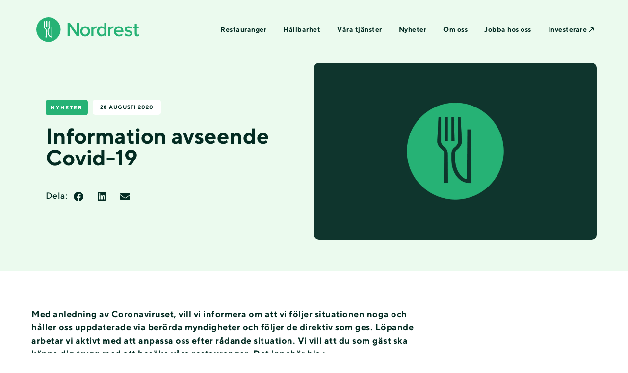

--- FILE ---
content_type: text/html; charset=UTF-8
request_url: https://www.nordrest.se/information-avseende-covid-19/
body_size: 58611
content:
<!doctype html>
<html lang="sv-SE" prefix="og: https://ogp.me/ns#">
<head><meta charset="UTF-8"><script>if(navigator.userAgent.match(/MSIE|Internet Explorer/i)||navigator.userAgent.match(/Trident\/7\..*?rv:11/i)){var href=document.location.href;if(!href.match(/[?&]nowprocket/)){if(href.indexOf("?")==-1){if(href.indexOf("#")==-1){document.location.href=href+"?nowprocket=1"}else{document.location.href=href.replace("#","?nowprocket=1#")}}else{if(href.indexOf("#")==-1){document.location.href=href+"&nowprocket=1"}else{document.location.href=href.replace("#","&nowprocket=1#")}}}}</script><script>(()=>{class RocketLazyLoadScripts{constructor(){this.v="2.0.4",this.userEvents=["keydown","keyup","mousedown","mouseup","mousemove","mouseover","mouseout","touchmove","touchstart","touchend","touchcancel","wheel","click","dblclick","input"],this.attributeEvents=["onblur","onclick","oncontextmenu","ondblclick","onfocus","onmousedown","onmouseenter","onmouseleave","onmousemove","onmouseout","onmouseover","onmouseup","onmousewheel","onscroll","onsubmit"]}async t(){this.i(),this.o(),/iP(ad|hone)/.test(navigator.userAgent)&&this.h(),this.u(),this.l(this),this.m(),this.k(this),this.p(this),this._(),await Promise.all([this.R(),this.L()]),this.lastBreath=Date.now(),this.S(this),this.P(),this.D(),this.O(),this.M(),await this.C(this.delayedScripts.normal),await this.C(this.delayedScripts.defer),await this.C(this.delayedScripts.async),await this.T(),await this.F(),await this.j(),await this.A(),window.dispatchEvent(new Event("rocket-allScriptsLoaded")),this.everythingLoaded=!0,this.lastTouchEnd&&await new Promise(t=>setTimeout(t,500-Date.now()+this.lastTouchEnd)),this.I(),this.H(),this.U(),this.W()}i(){this.CSPIssue=sessionStorage.getItem("rocketCSPIssue"),document.addEventListener("securitypolicyviolation",t=>{this.CSPIssue||"script-src-elem"!==t.violatedDirective||"data"!==t.blockedURI||(this.CSPIssue=!0,sessionStorage.setItem("rocketCSPIssue",!0))},{isRocket:!0})}o(){window.addEventListener("pageshow",t=>{this.persisted=t.persisted,this.realWindowLoadedFired=!0},{isRocket:!0}),window.addEventListener("pagehide",()=>{this.onFirstUserAction=null},{isRocket:!0})}h(){let t;function e(e){t=e}window.addEventListener("touchstart",e,{isRocket:!0}),window.addEventListener("touchend",function i(o){o.changedTouches[0]&&t.changedTouches[0]&&Math.abs(o.changedTouches[0].pageX-t.changedTouches[0].pageX)<10&&Math.abs(o.changedTouches[0].pageY-t.changedTouches[0].pageY)<10&&o.timeStamp-t.timeStamp<200&&(window.removeEventListener("touchstart",e,{isRocket:!0}),window.removeEventListener("touchend",i,{isRocket:!0}),"INPUT"===o.target.tagName&&"text"===o.target.type||(o.target.dispatchEvent(new TouchEvent("touchend",{target:o.target,bubbles:!0})),o.target.dispatchEvent(new MouseEvent("mouseover",{target:o.target,bubbles:!0})),o.target.dispatchEvent(new PointerEvent("click",{target:o.target,bubbles:!0,cancelable:!0,detail:1,clientX:o.changedTouches[0].clientX,clientY:o.changedTouches[0].clientY})),event.preventDefault()))},{isRocket:!0})}q(t){this.userActionTriggered||("mousemove"!==t.type||this.firstMousemoveIgnored?"keyup"===t.type||"mouseover"===t.type||"mouseout"===t.type||(this.userActionTriggered=!0,this.onFirstUserAction&&this.onFirstUserAction()):this.firstMousemoveIgnored=!0),"click"===t.type&&t.preventDefault(),t.stopPropagation(),t.stopImmediatePropagation(),"touchstart"===this.lastEvent&&"touchend"===t.type&&(this.lastTouchEnd=Date.now()),"click"===t.type&&(this.lastTouchEnd=0),this.lastEvent=t.type,t.composedPath&&t.composedPath()[0].getRootNode()instanceof ShadowRoot&&(t.rocketTarget=t.composedPath()[0]),this.savedUserEvents.push(t)}u(){this.savedUserEvents=[],this.userEventHandler=this.q.bind(this),this.userEvents.forEach(t=>window.addEventListener(t,this.userEventHandler,{passive:!1,isRocket:!0})),document.addEventListener("visibilitychange",this.userEventHandler,{isRocket:!0})}U(){this.userEvents.forEach(t=>window.removeEventListener(t,this.userEventHandler,{passive:!1,isRocket:!0})),document.removeEventListener("visibilitychange",this.userEventHandler,{isRocket:!0}),this.savedUserEvents.forEach(t=>{(t.rocketTarget||t.target).dispatchEvent(new window[t.constructor.name](t.type,t))})}m(){const t="return false",e=Array.from(this.attributeEvents,t=>"data-rocket-"+t),i="["+this.attributeEvents.join("],[")+"]",o="[data-rocket-"+this.attributeEvents.join("],[data-rocket-")+"]",s=(e,i,o)=>{o&&o!==t&&(e.setAttribute("data-rocket-"+i,o),e["rocket"+i]=new Function("event",o),e.setAttribute(i,t))};new MutationObserver(t=>{for(const n of t)"attributes"===n.type&&(n.attributeName.startsWith("data-rocket-")||this.everythingLoaded?n.attributeName.startsWith("data-rocket-")&&this.everythingLoaded&&this.N(n.target,n.attributeName.substring(12)):s(n.target,n.attributeName,n.target.getAttribute(n.attributeName))),"childList"===n.type&&n.addedNodes.forEach(t=>{if(t.nodeType===Node.ELEMENT_NODE)if(this.everythingLoaded)for(const i of[t,...t.querySelectorAll(o)])for(const t of i.getAttributeNames())e.includes(t)&&this.N(i,t.substring(12));else for(const e of[t,...t.querySelectorAll(i)])for(const t of e.getAttributeNames())this.attributeEvents.includes(t)&&s(e,t,e.getAttribute(t))})}).observe(document,{subtree:!0,childList:!0,attributeFilter:[...this.attributeEvents,...e]})}I(){this.attributeEvents.forEach(t=>{document.querySelectorAll("[data-rocket-"+t+"]").forEach(e=>{this.N(e,t)})})}N(t,e){const i=t.getAttribute("data-rocket-"+e);i&&(t.setAttribute(e,i),t.removeAttribute("data-rocket-"+e))}k(t){Object.defineProperty(HTMLElement.prototype,"onclick",{get(){return this.rocketonclick||null},set(e){this.rocketonclick=e,this.setAttribute(t.everythingLoaded?"onclick":"data-rocket-onclick","this.rocketonclick(event)")}})}S(t){function e(e,i){let o=e[i];e[i]=null,Object.defineProperty(e,i,{get:()=>o,set(s){t.everythingLoaded?o=s:e["rocket"+i]=o=s}})}e(document,"onreadystatechange"),e(window,"onload"),e(window,"onpageshow");try{Object.defineProperty(document,"readyState",{get:()=>t.rocketReadyState,set(e){t.rocketReadyState=e},configurable:!0}),document.readyState="loading"}catch(t){console.log("WPRocket DJE readyState conflict, bypassing")}}l(t){this.originalAddEventListener=EventTarget.prototype.addEventListener,this.originalRemoveEventListener=EventTarget.prototype.removeEventListener,this.savedEventListeners=[],EventTarget.prototype.addEventListener=function(e,i,o){o&&o.isRocket||!t.B(e,this)&&!t.userEvents.includes(e)||t.B(e,this)&&!t.userActionTriggered||e.startsWith("rocket-")||t.everythingLoaded?t.originalAddEventListener.call(this,e,i,o):(t.savedEventListeners.push({target:this,remove:!1,type:e,func:i,options:o}),"mouseenter"!==e&&"mouseleave"!==e||t.originalAddEventListener.call(this,e,t.savedUserEvents.push,o))},EventTarget.prototype.removeEventListener=function(e,i,o){o&&o.isRocket||!t.B(e,this)&&!t.userEvents.includes(e)||t.B(e,this)&&!t.userActionTriggered||e.startsWith("rocket-")||t.everythingLoaded?t.originalRemoveEventListener.call(this,e,i,o):t.savedEventListeners.push({target:this,remove:!0,type:e,func:i,options:o})}}J(t,e){this.savedEventListeners=this.savedEventListeners.filter(i=>{let o=i.type,s=i.target||window;return e!==o||t!==s||(this.B(o,s)&&(i.type="rocket-"+o),this.$(i),!1)})}H(){EventTarget.prototype.addEventListener=this.originalAddEventListener,EventTarget.prototype.removeEventListener=this.originalRemoveEventListener,this.savedEventListeners.forEach(t=>this.$(t))}$(t){t.remove?this.originalRemoveEventListener.call(t.target,t.type,t.func,t.options):this.originalAddEventListener.call(t.target,t.type,t.func,t.options)}p(t){let e;function i(e){return t.everythingLoaded?e:e.split(" ").map(t=>"load"===t||t.startsWith("load.")?"rocket-jquery-load":t).join(" ")}function o(o){function s(e){const s=o.fn[e];o.fn[e]=o.fn.init.prototype[e]=function(){return this[0]===window&&t.userActionTriggered&&("string"==typeof arguments[0]||arguments[0]instanceof String?arguments[0]=i(arguments[0]):"object"==typeof arguments[0]&&Object.keys(arguments[0]).forEach(t=>{const e=arguments[0][t];delete arguments[0][t],arguments[0][i(t)]=e})),s.apply(this,arguments),this}}if(o&&o.fn&&!t.allJQueries.includes(o)){const e={DOMContentLoaded:[],"rocket-DOMContentLoaded":[]};for(const t in e)document.addEventListener(t,()=>{e[t].forEach(t=>t())},{isRocket:!0});o.fn.ready=o.fn.init.prototype.ready=function(i){function s(){parseInt(o.fn.jquery)>2?setTimeout(()=>i.bind(document)(o)):i.bind(document)(o)}return"function"==typeof i&&(t.realDomReadyFired?!t.userActionTriggered||t.fauxDomReadyFired?s():e["rocket-DOMContentLoaded"].push(s):e.DOMContentLoaded.push(s)),o([])},s("on"),s("one"),s("off"),t.allJQueries.push(o)}e=o}t.allJQueries=[],o(window.jQuery),Object.defineProperty(window,"jQuery",{get:()=>e,set(t){o(t)}})}P(){const t=new Map;document.write=document.writeln=function(e){const i=document.currentScript,o=document.createRange(),s=i.parentElement;let n=t.get(i);void 0===n&&(n=i.nextSibling,t.set(i,n));const c=document.createDocumentFragment();o.setStart(c,0),c.appendChild(o.createContextualFragment(e)),s.insertBefore(c,n)}}async R(){return new Promise(t=>{this.userActionTriggered?t():this.onFirstUserAction=t})}async L(){return new Promise(t=>{document.addEventListener("DOMContentLoaded",()=>{this.realDomReadyFired=!0,t()},{isRocket:!0})})}async j(){return this.realWindowLoadedFired?Promise.resolve():new Promise(t=>{window.addEventListener("load",t,{isRocket:!0})})}M(){this.pendingScripts=[];this.scriptsMutationObserver=new MutationObserver(t=>{for(const e of t)e.addedNodes.forEach(t=>{"SCRIPT"!==t.tagName||t.noModule||t.isWPRocket||this.pendingScripts.push({script:t,promise:new Promise(e=>{const i=()=>{const i=this.pendingScripts.findIndex(e=>e.script===t);i>=0&&this.pendingScripts.splice(i,1),e()};t.addEventListener("load",i,{isRocket:!0}),t.addEventListener("error",i,{isRocket:!0}),setTimeout(i,1e3)})})})}),this.scriptsMutationObserver.observe(document,{childList:!0,subtree:!0})}async F(){await this.X(),this.pendingScripts.length?(await this.pendingScripts[0].promise,await this.F()):this.scriptsMutationObserver.disconnect()}D(){this.delayedScripts={normal:[],async:[],defer:[]},document.querySelectorAll("script[type$=rocketlazyloadscript]").forEach(t=>{t.hasAttribute("data-rocket-src")?t.hasAttribute("async")&&!1!==t.async?this.delayedScripts.async.push(t):t.hasAttribute("defer")&&!1!==t.defer||"module"===t.getAttribute("data-rocket-type")?this.delayedScripts.defer.push(t):this.delayedScripts.normal.push(t):this.delayedScripts.normal.push(t)})}async _(){await this.L();let t=[];document.querySelectorAll("script[type$=rocketlazyloadscript][data-rocket-src]").forEach(e=>{let i=e.getAttribute("data-rocket-src");if(i&&!i.startsWith("data:")){i.startsWith("//")&&(i=location.protocol+i);try{const o=new URL(i).origin;o!==location.origin&&t.push({src:o,crossOrigin:e.crossOrigin||"module"===e.getAttribute("data-rocket-type")})}catch(t){}}}),t=[...new Map(t.map(t=>[JSON.stringify(t),t])).values()],this.Y(t,"preconnect")}async G(t){if(await this.K(),!0!==t.noModule||!("noModule"in HTMLScriptElement.prototype))return new Promise(e=>{let i;function o(){(i||t).setAttribute("data-rocket-status","executed"),e()}try{if(navigator.userAgent.includes("Firefox/")||""===navigator.vendor||this.CSPIssue)i=document.createElement("script"),[...t.attributes].forEach(t=>{let e=t.nodeName;"type"!==e&&("data-rocket-type"===e&&(e="type"),"data-rocket-src"===e&&(e="src"),i.setAttribute(e,t.nodeValue))}),t.text&&(i.text=t.text),t.nonce&&(i.nonce=t.nonce),i.hasAttribute("src")?(i.addEventListener("load",o,{isRocket:!0}),i.addEventListener("error",()=>{i.setAttribute("data-rocket-status","failed-network"),e()},{isRocket:!0}),setTimeout(()=>{i.isConnected||e()},1)):(i.text=t.text,o()),i.isWPRocket=!0,t.parentNode.replaceChild(i,t);else{const i=t.getAttribute("data-rocket-type"),s=t.getAttribute("data-rocket-src");i?(t.type=i,t.removeAttribute("data-rocket-type")):t.removeAttribute("type"),t.addEventListener("load",o,{isRocket:!0}),t.addEventListener("error",i=>{this.CSPIssue&&i.target.src.startsWith("data:")?(console.log("WPRocket: CSP fallback activated"),t.removeAttribute("src"),this.G(t).then(e)):(t.setAttribute("data-rocket-status","failed-network"),e())},{isRocket:!0}),s?(t.fetchPriority="high",t.removeAttribute("data-rocket-src"),t.src=s):t.src="data:text/javascript;base64,"+window.btoa(unescape(encodeURIComponent(t.text)))}}catch(i){t.setAttribute("data-rocket-status","failed-transform"),e()}});t.setAttribute("data-rocket-status","skipped")}async C(t){const e=t.shift();return e?(e.isConnected&&await this.G(e),this.C(t)):Promise.resolve()}O(){this.Y([...this.delayedScripts.normal,...this.delayedScripts.defer,...this.delayedScripts.async],"preload")}Y(t,e){this.trash=this.trash||[];let i=!0;var o=document.createDocumentFragment();t.forEach(t=>{const s=t.getAttribute&&t.getAttribute("data-rocket-src")||t.src;if(s&&!s.startsWith("data:")){const n=document.createElement("link");n.href=s,n.rel=e,"preconnect"!==e&&(n.as="script",n.fetchPriority=i?"high":"low"),t.getAttribute&&"module"===t.getAttribute("data-rocket-type")&&(n.crossOrigin=!0),t.crossOrigin&&(n.crossOrigin=t.crossOrigin),t.integrity&&(n.integrity=t.integrity),t.nonce&&(n.nonce=t.nonce),o.appendChild(n),this.trash.push(n),i=!1}}),document.head.appendChild(o)}W(){this.trash.forEach(t=>t.remove())}async T(){try{document.readyState="interactive"}catch(t){}this.fauxDomReadyFired=!0;try{await this.K(),this.J(document,"readystatechange"),document.dispatchEvent(new Event("rocket-readystatechange")),await this.K(),document.rocketonreadystatechange&&document.rocketonreadystatechange(),await this.K(),this.J(document,"DOMContentLoaded"),document.dispatchEvent(new Event("rocket-DOMContentLoaded")),await this.K(),this.J(window,"DOMContentLoaded"),window.dispatchEvent(new Event("rocket-DOMContentLoaded"))}catch(t){console.error(t)}}async A(){try{document.readyState="complete"}catch(t){}try{await this.K(),this.J(document,"readystatechange"),document.dispatchEvent(new Event("rocket-readystatechange")),await this.K(),document.rocketonreadystatechange&&document.rocketonreadystatechange(),await this.K(),this.J(window,"load"),window.dispatchEvent(new Event("rocket-load")),await this.K(),window.rocketonload&&window.rocketonload(),await this.K(),this.allJQueries.forEach(t=>t(window).trigger("rocket-jquery-load")),await this.K(),this.J(window,"pageshow");const t=new Event("rocket-pageshow");t.persisted=this.persisted,window.dispatchEvent(t),await this.K(),window.rocketonpageshow&&window.rocketonpageshow({persisted:this.persisted})}catch(t){console.error(t)}}async K(){Date.now()-this.lastBreath>45&&(await this.X(),this.lastBreath=Date.now())}async X(){return document.hidden?new Promise(t=>setTimeout(t)):new Promise(t=>requestAnimationFrame(t))}B(t,e){return e===document&&"readystatechange"===t||(e===document&&"DOMContentLoaded"===t||(e===window&&"DOMContentLoaded"===t||(e===window&&"load"===t||e===window&&"pageshow"===t)))}static run(){(new RocketLazyLoadScripts).t()}}RocketLazyLoadScripts.run()})();</script>
	
	<meta name="viewport" content="width=device-width, initial-scale=1">
	<link rel="profile" href="http://gmpg.org/xfn/11">
	
<!-- Sökmotoroptimering av Rank Math PRO – https://rankmath.com/ -->
<title>Information avseende Covid-19 - Nordrest</title>
<link data-rocket-prefetch href="https://js.hs-banner.com" rel="dns-prefetch">
<link data-rocket-prefetch href="https://js.hs-analytics.net" rel="dns-prefetch">
<link data-rocket-prefetch href="https://js.usemessages.com" rel="dns-prefetch">
<link data-rocket-prefetch href="https://js.hs-scripts.com" rel="dns-prefetch">
<link data-rocket-prefetch href="https://js.hsforms.net" rel="dns-prefetch">
<style id="wpr-usedcss">img:is([sizes=auto i],[sizes^="auto," i]){contain-intrinsic-size:3000px 1500px}img.emoji{display:inline!important;border:none!important;box-shadow:none!important;height:1em!important;width:1em!important;margin:0 .07em!important;vertical-align:-.1em!important;background:0 0!important;padding:0!important}:where(.wp-block-button__link){border-radius:9999px;box-shadow:none;padding:calc(.667em + 2px) calc(1.333em + 2px);text-decoration:none}:root :where(.wp-block-button .wp-block-button__link.is-style-outline),:root :where(.wp-block-button.is-style-outline>.wp-block-button__link){border:2px solid;padding:.667em 1.333em}:root :where(.wp-block-button .wp-block-button__link.is-style-outline:not(.has-text-color)),:root :where(.wp-block-button.is-style-outline>.wp-block-button__link:not(.has-text-color)){color:currentColor}:root :where(.wp-block-button .wp-block-button__link.is-style-outline:not(.has-background)),:root :where(.wp-block-button.is-style-outline>.wp-block-button__link:not(.has-background)){background-color:initial;background-image:none}:where(.wp-block-calendar table:not(.has-background) th){background:#ddd}:where(.wp-block-columns){margin-bottom:1.75em}:where(.wp-block-columns.has-background){padding:1.25em 2.375em}:where(.wp-block-post-comments input[type=submit]){border:none}:where(.wp-block-cover-image:not(.has-text-color)),:where(.wp-block-cover:not(.has-text-color)){color:#fff}:where(.wp-block-cover-image.is-light:not(.has-text-color)),:where(.wp-block-cover.is-light:not(.has-text-color)){color:#000}:root :where(.wp-block-cover h1:not(.has-text-color)),:root :where(.wp-block-cover h2:not(.has-text-color)),:root :where(.wp-block-cover h3:not(.has-text-color)),:root :where(.wp-block-cover h4:not(.has-text-color)),:root :where(.wp-block-cover h5:not(.has-text-color)),:root :where(.wp-block-cover h6:not(.has-text-color)),:root :where(.wp-block-cover p:not(.has-text-color)){color:inherit}:where(.wp-block-file){margin-bottom:1.5em}:where(.wp-block-file__button){border-radius:2em;display:inline-block;padding:.5em 1em}:where(.wp-block-file__button):where(a):active,:where(.wp-block-file__button):where(a):focus,:where(.wp-block-file__button):where(a):hover,:where(.wp-block-file__button):where(a):visited{box-shadow:none;color:#fff;opacity:.85;text-decoration:none}:where(.wp-block-form-input__input){font-size:1em;margin-bottom:.5em;padding:0 .5em}:where(.wp-block-form-input__input)[type=date],:where(.wp-block-form-input__input)[type=datetime-local],:where(.wp-block-form-input__input)[type=datetime],:where(.wp-block-form-input__input)[type=email],:where(.wp-block-form-input__input)[type=month],:where(.wp-block-form-input__input)[type=number],:where(.wp-block-form-input__input)[type=password],:where(.wp-block-form-input__input)[type=search],:where(.wp-block-form-input__input)[type=tel],:where(.wp-block-form-input__input)[type=text],:where(.wp-block-form-input__input)[type=time],:where(.wp-block-form-input__input)[type=url],:where(.wp-block-form-input__input)[type=week]{border-style:solid;border-width:1px;line-height:2;min-height:2em}:where(.wp-block-group.wp-block-group-is-layout-constrained){position:relative}:root :where(.wp-block-image.is-style-rounded img,.wp-block-image .is-style-rounded img){border-radius:9999px}:where(.wp-block-latest-comments:not([style*=line-height] .wp-block-latest-comments__comment)){line-height:1.1}:where(.wp-block-latest-comments:not([style*=line-height] .wp-block-latest-comments__comment-excerpt p)){line-height:1.8}:root :where(.wp-block-latest-posts.is-grid){padding:0}:root :where(.wp-block-latest-posts.wp-block-latest-posts__list){padding-left:0}ol,ul{box-sizing:border-box}:root :where(.wp-block-list.has-background){padding:1.25em 2.375em}:where(.wp-block-navigation.has-background .wp-block-navigation-item a:not(.wp-element-button)),:where(.wp-block-navigation.has-background .wp-block-navigation-submenu a:not(.wp-element-button)){padding:.5em 1em}:where(.wp-block-navigation .wp-block-navigation__submenu-container .wp-block-navigation-item a:not(.wp-element-button)),:where(.wp-block-navigation .wp-block-navigation__submenu-container .wp-block-navigation-submenu a:not(.wp-element-button)),:where(.wp-block-navigation .wp-block-navigation__submenu-container .wp-block-navigation-submenu button.wp-block-navigation-item__content),:where(.wp-block-navigation .wp-block-navigation__submenu-container .wp-block-pages-list__item button.wp-block-navigation-item__content){padding:.5em 1em}:root :where(p.has-background){padding:1.25em 2.375em}:where(p.has-text-color:not(.has-link-color)) a{color:inherit}:where(.wp-block-post-comments-form input:not([type=submit])),:where(.wp-block-post-comments-form textarea){border:1px solid #949494;font-family:inherit;font-size:1em}:where(.wp-block-post-comments-form input:where(:not([type=submit]):not([type=checkbox]))),:where(.wp-block-post-comments-form textarea){padding:calc(.667em + 2px)}:where(.wp-block-post-excerpt){box-sizing:border-box;margin-bottom:var(--wp--style--block-gap);margin-top:var(--wp--style--block-gap)}:where(.wp-block-preformatted.has-background){padding:1.25em 2.375em}:where(.wp-block-search__button){border:1px solid #ccc;padding:6px 10px}:where(.wp-block-search__input){appearance:none;border:1px solid #949494;flex-grow:1;font-family:inherit;font-size:inherit;font-style:inherit;font-weight:inherit;letter-spacing:inherit;line-height:inherit;margin-left:0;margin-right:0;min-width:3rem;padding:8px;text-decoration:unset!important;text-transform:inherit}:where(.wp-block-search__button-inside .wp-block-search__inside-wrapper){background-color:#fff;border:1px solid #949494;box-sizing:border-box;padding:4px}:where(.wp-block-search__button-inside .wp-block-search__inside-wrapper) .wp-block-search__input{border:none;border-radius:0;padding:0 4px}:where(.wp-block-search__button-inside .wp-block-search__inside-wrapper) .wp-block-search__input:focus{outline:0}:where(.wp-block-search__button-inside .wp-block-search__inside-wrapper) :where(.wp-block-search__button){padding:4px 8px}:root :where(.wp-block-separator.is-style-dots){height:auto;line-height:1;text-align:center}:root :where(.wp-block-separator.is-style-dots):before{color:currentColor;content:"···";font-family:serif;font-size:1.5em;letter-spacing:2em;padding-left:2em}:root :where(.wp-block-site-logo.is-style-rounded){border-radius:9999px}:where(.wp-block-social-links:not(.is-style-logos-only)) .wp-social-link{background-color:#f0f0f0;color:#444}:where(.wp-block-social-links:not(.is-style-logos-only)) .wp-social-link-amazon{background-color:#f90;color:#fff}:where(.wp-block-social-links:not(.is-style-logos-only)) .wp-social-link-bandcamp{background-color:#1ea0c3;color:#fff}:where(.wp-block-social-links:not(.is-style-logos-only)) .wp-social-link-behance{background-color:#0757fe;color:#fff}:where(.wp-block-social-links:not(.is-style-logos-only)) .wp-social-link-bluesky{background-color:#0a7aff;color:#fff}:where(.wp-block-social-links:not(.is-style-logos-only)) .wp-social-link-codepen{background-color:#1e1f26;color:#fff}:where(.wp-block-social-links:not(.is-style-logos-only)) .wp-social-link-deviantart{background-color:#02e49b;color:#fff}:where(.wp-block-social-links:not(.is-style-logos-only)) .wp-social-link-discord{background-color:#5865f2;color:#fff}:where(.wp-block-social-links:not(.is-style-logos-only)) .wp-social-link-dribbble{background-color:#e94c89;color:#fff}:where(.wp-block-social-links:not(.is-style-logos-only)) .wp-social-link-dropbox{background-color:#4280ff;color:#fff}:where(.wp-block-social-links:not(.is-style-logos-only)) .wp-social-link-etsy{background-color:#f45800;color:#fff}:where(.wp-block-social-links:not(.is-style-logos-only)) .wp-social-link-facebook{background-color:#0866ff;color:#fff}:where(.wp-block-social-links:not(.is-style-logos-only)) .wp-social-link-fivehundredpx{background-color:#000;color:#fff}:where(.wp-block-social-links:not(.is-style-logos-only)) .wp-social-link-flickr{background-color:#0461dd;color:#fff}:where(.wp-block-social-links:not(.is-style-logos-only)) .wp-social-link-foursquare{background-color:#e65678;color:#fff}:where(.wp-block-social-links:not(.is-style-logos-only)) .wp-social-link-github{background-color:#24292d;color:#fff}:where(.wp-block-social-links:not(.is-style-logos-only)) .wp-social-link-goodreads{background-color:#eceadd;color:#382110}:where(.wp-block-social-links:not(.is-style-logos-only)) .wp-social-link-google{background-color:#ea4434;color:#fff}:where(.wp-block-social-links:not(.is-style-logos-only)) .wp-social-link-gravatar{background-color:#1d4fc4;color:#fff}:where(.wp-block-social-links:not(.is-style-logos-only)) .wp-social-link-instagram{background-color:#f00075;color:#fff}:where(.wp-block-social-links:not(.is-style-logos-only)) .wp-social-link-lastfm{background-color:#e21b24;color:#fff}:where(.wp-block-social-links:not(.is-style-logos-only)) .wp-social-link-linkedin{background-color:#0d66c2;color:#fff}:where(.wp-block-social-links:not(.is-style-logos-only)) .wp-social-link-mastodon{background-color:#3288d4;color:#fff}:where(.wp-block-social-links:not(.is-style-logos-only)) .wp-social-link-medium{background-color:#000;color:#fff}:where(.wp-block-social-links:not(.is-style-logos-only)) .wp-social-link-meetup{background-color:#f6405f;color:#fff}:where(.wp-block-social-links:not(.is-style-logos-only)) .wp-social-link-patreon{background-color:#000;color:#fff}:where(.wp-block-social-links:not(.is-style-logos-only)) .wp-social-link-pinterest{background-color:#e60122;color:#fff}:where(.wp-block-social-links:not(.is-style-logos-only)) .wp-social-link-pocket{background-color:#ef4155;color:#fff}:where(.wp-block-social-links:not(.is-style-logos-only)) .wp-social-link-reddit{background-color:#ff4500;color:#fff}:where(.wp-block-social-links:not(.is-style-logos-only)) .wp-social-link-skype{background-color:#0478d7;color:#fff}:where(.wp-block-social-links:not(.is-style-logos-only)) .wp-social-link-snapchat{background-color:#fefc00;color:#fff;stroke:#000}:where(.wp-block-social-links:not(.is-style-logos-only)) .wp-social-link-soundcloud{background-color:#ff5600;color:#fff}:where(.wp-block-social-links:not(.is-style-logos-only)) .wp-social-link-spotify{background-color:#1bd760;color:#fff}:where(.wp-block-social-links:not(.is-style-logos-only)) .wp-social-link-telegram{background-color:#2aabee;color:#fff}:where(.wp-block-social-links:not(.is-style-logos-only)) .wp-social-link-threads{background-color:#000;color:#fff}:where(.wp-block-social-links:not(.is-style-logos-only)) .wp-social-link-tiktok{background-color:#000;color:#fff}:where(.wp-block-social-links:not(.is-style-logos-only)) .wp-social-link-tumblr{background-color:#011835;color:#fff}:where(.wp-block-social-links:not(.is-style-logos-only)) .wp-social-link-twitch{background-color:#6440a4;color:#fff}:where(.wp-block-social-links:not(.is-style-logos-only)) .wp-social-link-twitter{background-color:#1da1f2;color:#fff}:where(.wp-block-social-links:not(.is-style-logos-only)) .wp-social-link-vimeo{background-color:#1eb7ea;color:#fff}:where(.wp-block-social-links:not(.is-style-logos-only)) .wp-social-link-vk{background-color:#4680c2;color:#fff}:where(.wp-block-social-links:not(.is-style-logos-only)) .wp-social-link-wordpress{background-color:#3499cd;color:#fff}:where(.wp-block-social-links:not(.is-style-logos-only)) .wp-social-link-whatsapp{background-color:#25d366;color:#fff}:where(.wp-block-social-links:not(.is-style-logos-only)) .wp-social-link-x{background-color:#000;color:#fff}:where(.wp-block-social-links:not(.is-style-logos-only)) .wp-social-link-yelp{background-color:#d32422;color:#fff}:where(.wp-block-social-links:not(.is-style-logos-only)) .wp-social-link-youtube{background-color:red;color:#fff}:where(.wp-block-social-links.is-style-logos-only) .wp-social-link{background:0 0}:where(.wp-block-social-links.is-style-logos-only) .wp-social-link svg{height:1.25em;width:1.25em}:where(.wp-block-social-links.is-style-logos-only) .wp-social-link-amazon{color:#f90}:where(.wp-block-social-links.is-style-logos-only) .wp-social-link-bandcamp{color:#1ea0c3}:where(.wp-block-social-links.is-style-logos-only) .wp-social-link-behance{color:#0757fe}:where(.wp-block-social-links.is-style-logos-only) .wp-social-link-bluesky{color:#0a7aff}:where(.wp-block-social-links.is-style-logos-only) .wp-social-link-codepen{color:#1e1f26}:where(.wp-block-social-links.is-style-logos-only) .wp-social-link-deviantart{color:#02e49b}:where(.wp-block-social-links.is-style-logos-only) .wp-social-link-discord{color:#5865f2}:where(.wp-block-social-links.is-style-logos-only) .wp-social-link-dribbble{color:#e94c89}:where(.wp-block-social-links.is-style-logos-only) .wp-social-link-dropbox{color:#4280ff}:where(.wp-block-social-links.is-style-logos-only) .wp-social-link-etsy{color:#f45800}:where(.wp-block-social-links.is-style-logos-only) .wp-social-link-facebook{color:#0866ff}:where(.wp-block-social-links.is-style-logos-only) .wp-social-link-fivehundredpx{color:#000}:where(.wp-block-social-links.is-style-logos-only) .wp-social-link-flickr{color:#0461dd}:where(.wp-block-social-links.is-style-logos-only) .wp-social-link-foursquare{color:#e65678}:where(.wp-block-social-links.is-style-logos-only) .wp-social-link-github{color:#24292d}:where(.wp-block-social-links.is-style-logos-only) .wp-social-link-goodreads{color:#382110}:where(.wp-block-social-links.is-style-logos-only) .wp-social-link-google{color:#ea4434}:where(.wp-block-social-links.is-style-logos-only) .wp-social-link-gravatar{color:#1d4fc4}:where(.wp-block-social-links.is-style-logos-only) .wp-social-link-instagram{color:#f00075}:where(.wp-block-social-links.is-style-logos-only) .wp-social-link-lastfm{color:#e21b24}:where(.wp-block-social-links.is-style-logos-only) .wp-social-link-linkedin{color:#0d66c2}:where(.wp-block-social-links.is-style-logos-only) .wp-social-link-mastodon{color:#3288d4}:where(.wp-block-social-links.is-style-logos-only) .wp-social-link-medium{color:#000}:where(.wp-block-social-links.is-style-logos-only) .wp-social-link-meetup{color:#f6405f}:where(.wp-block-social-links.is-style-logos-only) .wp-social-link-patreon{color:#000}:where(.wp-block-social-links.is-style-logos-only) .wp-social-link-pinterest{color:#e60122}:where(.wp-block-social-links.is-style-logos-only) .wp-social-link-pocket{color:#ef4155}:where(.wp-block-social-links.is-style-logos-only) .wp-social-link-reddit{color:#ff4500}:where(.wp-block-social-links.is-style-logos-only) .wp-social-link-skype{color:#0478d7}:where(.wp-block-social-links.is-style-logos-only) .wp-social-link-snapchat{color:#fff;stroke:#000}:where(.wp-block-social-links.is-style-logos-only) .wp-social-link-soundcloud{color:#ff5600}:where(.wp-block-social-links.is-style-logos-only) .wp-social-link-spotify{color:#1bd760}:where(.wp-block-social-links.is-style-logos-only) .wp-social-link-telegram{color:#2aabee}:where(.wp-block-social-links.is-style-logos-only) .wp-social-link-threads{color:#000}:where(.wp-block-social-links.is-style-logos-only) .wp-social-link-tiktok{color:#000}:where(.wp-block-social-links.is-style-logos-only) .wp-social-link-tumblr{color:#011835}:where(.wp-block-social-links.is-style-logos-only) .wp-social-link-twitch{color:#6440a4}:where(.wp-block-social-links.is-style-logos-only) .wp-social-link-twitter{color:#1da1f2}:where(.wp-block-social-links.is-style-logos-only) .wp-social-link-vimeo{color:#1eb7ea}:where(.wp-block-social-links.is-style-logos-only) .wp-social-link-vk{color:#4680c2}:where(.wp-block-social-links.is-style-logos-only) .wp-social-link-whatsapp{color:#25d366}:where(.wp-block-social-links.is-style-logos-only) .wp-social-link-wordpress{color:#3499cd}:where(.wp-block-social-links.is-style-logos-only) .wp-social-link-x{color:#000}:where(.wp-block-social-links.is-style-logos-only) .wp-social-link-yelp{color:#d32422}:where(.wp-block-social-links.is-style-logos-only) .wp-social-link-youtube{color:red}:root :where(.wp-block-social-links .wp-social-link a){padding:.25em}:root :where(.wp-block-social-links.is-style-logos-only .wp-social-link a){padding:0}:root :where(.wp-block-social-links.is-style-pill-shape .wp-social-link a){padding-left:.6666666667em;padding-right:.6666666667em}:root :where(.wp-block-tag-cloud.is-style-outline){display:flex;flex-wrap:wrap;gap:1ch}:root :where(.wp-block-tag-cloud.is-style-outline a){border:1px solid;font-size:unset!important;margin-right:0;padding:1ch 2ch;text-decoration:none!important}:root :where(.wp-block-table-of-contents){box-sizing:border-box}:where(.wp-block-term-description){box-sizing:border-box;margin-bottom:var(--wp--style--block-gap);margin-top:var(--wp--style--block-gap)}:where(pre.wp-block-verse){font-family:inherit}:root{--wp-block-synced-color:#7a00df;--wp-block-synced-color--rgb:122,0,223;--wp-bound-block-color:var(--wp-block-synced-color);--wp-editor-canvas-background:#ddd;--wp-admin-theme-color:#007cba;--wp-admin-theme-color--rgb:0,124,186;--wp-admin-theme-color-darker-10:#006ba1;--wp-admin-theme-color-darker-10--rgb:0,107,160.5;--wp-admin-theme-color-darker-20:#005a87;--wp-admin-theme-color-darker-20--rgb:0,90,135;--wp-admin-border-width-focus:2px}@media (min-resolution:192dpi){:root{--wp-admin-border-width-focus:1.5px}}:root{--wp--preset--font-size--normal:16px;--wp--preset--font-size--huge:42px}.screen-reader-text{border:0;clip-path:inset(50%);height:1px;margin:-1px;overflow:hidden;padding:0;position:absolute;width:1px;word-wrap:normal!important}.screen-reader-text:focus{background-color:#ddd;clip-path:none;color:#444;display:block;font-size:1em;height:auto;left:5px;line-height:normal;padding:15px 23px 14px;text-decoration:none;top:5px;width:auto;z-index:100000}html :where(.has-border-color){border-style:solid}html :where([style*=border-top-color]){border-top-style:solid}html :where([style*=border-right-color]){border-right-style:solid}html :where([style*=border-bottom-color]){border-bottom-style:solid}html :where([style*=border-left-color]){border-left-style:solid}html :where([style*=border-width]){border-style:solid}html :where([style*=border-top-width]){border-top-style:solid}html :where([style*=border-right-width]){border-right-style:solid}html :where([style*=border-bottom-width]){border-bottom-style:solid}html :where([style*=border-left-width]){border-left-style:solid}html :where(img[class*=wp-image-]){height:auto;max-width:100%}:where(figure){margin:0 0 1em}html :where(.is-position-sticky){--wp-admin--admin-bar--position-offset:var(--wp-admin--admin-bar--height,0px)}@media screen and (max-width:600px){html :where(.is-position-sticky){--wp-admin--admin-bar--position-offset:0px}}:root{--wp--preset--aspect-ratio--square:1;--wp--preset--aspect-ratio--4-3:4/3;--wp--preset--aspect-ratio--3-4:3/4;--wp--preset--aspect-ratio--3-2:3/2;--wp--preset--aspect-ratio--2-3:2/3;--wp--preset--aspect-ratio--16-9:16/9;--wp--preset--aspect-ratio--9-16:9/16;--wp--preset--color--black:#000000;--wp--preset--color--cyan-bluish-gray:#abb8c3;--wp--preset--color--white:#ffffff;--wp--preset--color--pale-pink:#f78da7;--wp--preset--color--vivid-red:#cf2e2e;--wp--preset--color--luminous-vivid-orange:#ff6900;--wp--preset--color--luminous-vivid-amber:#fcb900;--wp--preset--color--light-green-cyan:#7bdcb5;--wp--preset--color--vivid-green-cyan:#00d084;--wp--preset--color--pale-cyan-blue:#8ed1fc;--wp--preset--color--vivid-cyan-blue:#0693e3;--wp--preset--color--vivid-purple:#9b51e0;--wp--preset--gradient--vivid-cyan-blue-to-vivid-purple:linear-gradient(135deg,rgb(6, 147, 227) 0%,rgb(155, 81, 224) 100%);--wp--preset--gradient--light-green-cyan-to-vivid-green-cyan:linear-gradient(135deg,rgb(122, 220, 180) 0%,rgb(0, 208, 130) 100%);--wp--preset--gradient--luminous-vivid-amber-to-luminous-vivid-orange:linear-gradient(135deg,rgb(252, 185, 0) 0%,rgb(255, 105, 0) 100%);--wp--preset--gradient--luminous-vivid-orange-to-vivid-red:linear-gradient(135deg,rgb(255, 105, 0) 0%,rgb(207, 46, 46) 100%);--wp--preset--gradient--very-light-gray-to-cyan-bluish-gray:linear-gradient(135deg,rgb(238, 238, 238) 0%,rgb(169, 184, 195) 100%);--wp--preset--gradient--cool-to-warm-spectrum:linear-gradient(135deg,rgb(74, 234, 220) 0%,rgb(151, 120, 209) 20%,rgb(207, 42, 186) 40%,rgb(238, 44, 130) 60%,rgb(251, 105, 98) 80%,rgb(254, 248, 76) 100%);--wp--preset--gradient--blush-light-purple:linear-gradient(135deg,rgb(255, 206, 236) 0%,rgb(152, 150, 240) 100%);--wp--preset--gradient--blush-bordeaux:linear-gradient(135deg,rgb(254, 205, 165) 0%,rgb(254, 45, 45) 50%,rgb(107, 0, 62) 100%);--wp--preset--gradient--luminous-dusk:linear-gradient(135deg,rgb(255, 203, 112) 0%,rgb(199, 81, 192) 50%,rgb(65, 88, 208) 100%);--wp--preset--gradient--pale-ocean:linear-gradient(135deg,rgb(255, 245, 203) 0%,rgb(182, 227, 212) 50%,rgb(51, 167, 181) 100%);--wp--preset--gradient--electric-grass:linear-gradient(135deg,rgb(202, 248, 128) 0%,rgb(113, 206, 126) 100%);--wp--preset--gradient--midnight:linear-gradient(135deg,rgb(2, 3, 129) 0%,rgb(40, 116, 252) 100%);--wp--preset--font-size--small:13px;--wp--preset--font-size--medium:20px;--wp--preset--font-size--large:36px;--wp--preset--font-size--x-large:42px;--wp--preset--spacing--20:0.44rem;--wp--preset--spacing--30:0.67rem;--wp--preset--spacing--40:1rem;--wp--preset--spacing--50:1.5rem;--wp--preset--spacing--60:2.25rem;--wp--preset--spacing--70:3.38rem;--wp--preset--spacing--80:5.06rem;--wp--preset--shadow--natural:6px 6px 9px rgba(0, 0, 0, .2);--wp--preset--shadow--deep:12px 12px 50px rgba(0, 0, 0, .4);--wp--preset--shadow--sharp:6px 6px 0px rgba(0, 0, 0, .2);--wp--preset--shadow--outlined:6px 6px 0px -3px rgb(255, 255, 255),6px 6px rgb(0, 0, 0);--wp--preset--shadow--crisp:6px 6px 0px rgb(0, 0, 0)}:where(.is-layout-flex){gap:.5em}:where(.is-layout-grid){gap:.5em}:where(.wp-block-post-template.is-layout-flex){gap:1.25em}:where(.wp-block-post-template.is-layout-grid){gap:1.25em}:where(.wp-block-term-template.is-layout-flex){gap:1.25em}:where(.wp-block-term-template.is-layout-grid){gap:1.25em}:where(.wp-block-columns.is-layout-flex){gap:2em}:where(.wp-block-columns.is-layout-grid){gap:2em}:root :where(.wp-block-pullquote){font-size:1.5em;line-height:1.6}.cmplz-blocked-content-notice{display:none}.cmplz-blocked-content-container,.cmplz-wp-video{animation-name:cmplz-fadein;animation-duration:.6s;background:#fff;border:0;border-radius:3px;box-shadow:0 0 1px 0 rgba(0,0,0,.5),0 1px 10px 0 rgba(0,0,0,.15);display:flex;justify-content:center;align-items:center;background-repeat:no-repeat!important;background-size:cover!important;height:inherit;position:relative}.cmplz-blocked-content-container iframe,.cmplz-wp-video iframe{visibility:hidden;max-height:100%;border:0!important}.cmplz-blocked-content-container .cmplz-blocked-content-notice,.cmplz-wp-video .cmplz-blocked-content-notice{white-space:normal;text-transform:initial;position:absolute!important;width:100%;top:50%;left:50%;transform:translate(-50%,-50%);max-width:300px;font-size:14px;padding:10px;background-color:rgba(0,0,0,.5);color:#fff;text-align:center;z-index:98;line-height:23px}.cmplz-blocked-content-container .cmplz-blocked-content-notice .cmplz-links,.cmplz-wp-video .cmplz-blocked-content-notice .cmplz-links{display:block;margin-bottom:10px}.cmplz-blocked-content-container .cmplz-blocked-content-notice .cmplz-links a,.cmplz-wp-video .cmplz-blocked-content-notice .cmplz-links a{color:#fff}.cmplz-blocked-content-container div div{display:none}.cmplz-wp-video .cmplz-placeholder-element{width:100%;height:inherit}@keyframes cmplz-fadein{from{opacity:0}to{opacity:1}}html{line-height:1.15;-webkit-text-size-adjust:100%}*,::after,::before{-webkit-box-sizing:border-box;box-sizing:border-box}body{margin:0;font-family:aktiv-grotesk,-apple-system,BlinkMacSystemFont,"Segoe UI",Roboto,"Helvetica Neue",Arial,sans-serif,"Apple Color Emoji","Segoe UI Emoji","Segoe UI Symbol","Noto Color Emoji";font-size:1rem;font-weight:400;line-height:1.5;color:#333;background-color:#fff}h1,h2,h3,h4,h5,h6{margin-top:.5rem;margin-bottom:1rem;font-family:inherit;font-weight:500;line-height:1.2;color:inherit}h1{font-size:2.5rem}h2{font-size:2rem}h3{font-size:1.75rem}h4{font-size:1.5rem}h5{font-size:1.25rem}h6{font-size:1rem}p{margin-top:0;margin-bottom:.9rem}hr{-webkit-box-sizing:content-box;box-sizing:content-box;height:0;overflow:visible}pre{font-family:monospace,monospace;font-size:1em;white-space:pre-wrap}a{background-color:transparent;text-decoration:none;color:#c36}a:active,a:hover{color:#336}a:not([href]):not([tabindex]){color:inherit;text-decoration:none}a:not([href]):not([tabindex]):focus,a:not([href]):not([tabindex]):hover{color:inherit;text-decoration:none}a:not([href]):not([tabindex]):focus{outline:0}abbr[title]{border-bottom:none;text-decoration:underline;-webkit-text-decoration:underline dotted;text-decoration:underline dotted}strong{font-weight:bolder}code,kbd,samp{font-family:monospace,monospace;font-size:1em}small{font-size:80%}sub,sup{font-size:75%;line-height:0;position:relative;vertical-align:baseline}sub{bottom:-.25em}sup{top:-.5em}img{border-style:none}details{display:block}summary{display:list-item}figcaption{font-size:16px;color:#333;line-height:1.4;font-style:italic;font-weight:400}template{display:none}[hidden]{display:none}@media print{*,:after,:before{background:0 0!important;color:#000!important;-webkit-box-shadow:none!important;box-shadow:none!important;text-shadow:none!important}a,a:visited{text-decoration:underline}a[href]:after{content:" (" attr(href) ")"}abbr[title]:after{content:" (" attr(title) ")"}a[href^="#"]:after,a[href^="javascript:"]:after{content:""}pre{white-space:pre-wrap!important}blockquote,pre{page-break-inside:avoid;border:1px solid #ccc}thead{display:table-header-group}img,tr{page-break-inside:avoid}h2,h3,p{orphans:3;widows:3}h2,h3{page-break-after:avoid}}#comments .comment{position:relative}#comments .reply{font-size:11px;line-height:1}#comments .children{position:relative;list-style:none;margin:0;padding-left:30px}body.rtl #comments .children{padding-left:0;padding-right:30px}#comments .children li:last-child{padding-bottom:0}label{display:inline-block;line-height:1;margin-bottom:.5rem}button,input,optgroup,select,textarea{font-family:inherit;font-size:1rem;line-height:1.15;margin:0}input[type=date],input[type=email],input[type=number],input[type=password],input[type=search],input[type=tel],input[type=text],select,textarea{width:100%;border:1px solid #666;-webkit-border-radius:3px;border-radius:3px;padding:.5rem 1rem;-webkit-transition:.3s;-o-transition:.3s;transition:all .3s}input[type=date]:focus,input[type=email]:focus,input[type=number]:focus,input[type=password]:focus,input[type=search]:focus,input[type=tel]:focus,input[type=text]:focus,select:focus,textarea:focus{border-color:#333;outline:0}button,input{overflow:visible}button,select{text-transform:none}[type=button],[type=reset],[type=submit],button{width:auto;-webkit-appearance:button}[type=button]::-moz-focus-inner,[type=reset]::-moz-focus-inner,[type=submit]::-moz-focus-inner,button::-moz-focus-inner{border-style:none;padding:0}[type=button]:-moz-focusring,[type=reset]:-moz-focusring,[type=submit]:-moz-focusring,button:-moz-focusring{outline:ButtonText dotted 1px}[type=button],[type=submit],button{display:inline-block;font-weight:400;color:#c36;text-align:center;white-space:nowrap;-webkit-user-select:none;-moz-user-select:none;-ms-user-select:none;user-select:none;background-color:transparent;border:1px solid #c36;padding:.5rem 1rem;font-size:1rem;-webkit-border-radius:3px;border-radius:3px;-webkit-transition:.3s;-o-transition:.3s;transition:all .3s}[type=button]:focus,[type=submit]:focus,button:focus{outline:dotted 1px;outline:-webkit-focus-ring-color auto 5px}[type=button]:focus,[type=button]:hover,[type=submit]:focus,[type=submit]:hover,button:focus,button:hover{color:#fff;background-color:#c36;text-decoration:none}[type=button]:not(:disabled),[type=submit]:not(:disabled),button:not(:disabled){cursor:pointer}fieldset{padding:.35em .75em .625em}legend{-webkit-box-sizing:border-box;box-sizing:border-box;color:inherit;display:table;max-width:100%;padding:0;white-space:normal}progress{vertical-align:baseline}textarea{overflow:auto;resize:vertical}[type=checkbox],[type=radio]{-webkit-box-sizing:border-box;box-sizing:border-box;padding:0}[type=number]::-webkit-inner-spin-button,[type=number]::-webkit-outer-spin-button{height:auto}[type=search]{-webkit-appearance:textfield;outline-offset:-2px}[type=search]::-webkit-search-decoration{-webkit-appearance:none}::-webkit-file-upload-button{-webkit-appearance:button;font:inherit}select{display:block}table{background-color:transparent;width:100%;margin-bottom:15px;font-size:.9em;border-spacing:0;border-collapse:collapse}table td,table th{padding:15px;line-height:1.5;text-align:left;vertical-align:top;border:1px solid #ccc}table th{font-weight:700}table tfoot th,table thead th{font-size:1em}table caption+thead tr:first-child td,table caption+thead tr:first-child th,table colgroup+thead tr:first-child td,table colgroup+thead tr:first-child th,table thead:first-child tr:first-child td,table thead:first-child tr:first-child th{border-top:1px solid #ccc}table tbody>tr:nth-child(odd)>td,table tbody>tr:nth-child(odd)>th{background-color:#eee}table tbody tr:hover>td,table tbody tr:hover>th{background-color:#e9e9e9}table tbody+tbody{border-top:2px solid #ccc}dd,dl,dt,li,ol,ul{margin-top:0;margin-bottom:0;border:0;outline:0;font-size:100%;vertical-align:baseline;background:0 0}.sticky{position:relative;display:block}.screen-reader-text{clip:rect(1px,1px,1px,1px);height:1px;overflow:hidden;position:absolute!important;width:1px;word-wrap:normal!important}.screen-reader-text:focus{background-color:#eee;clip:auto!important;-webkit-clip-path:none;clip-path:none;color:#333;display:block;font-size:1rem;height:auto;left:5px;line-height:normal;padding:15px 23px 14px;text-decoration:none;top:5px;width:auto;z-index:100000}:root{--direction-multiplier:1}body.rtl,html[dir=rtl]{--direction-multiplier:-1}.elementor-screen-only,.screen-reader-text,.screen-reader-text span{height:1px;margin:-1px;overflow:hidden;padding:0;position:absolute;top:-10000em;width:1px;clip:rect(0,0,0,0);border:0}.elementor *,.elementor :after,.elementor :before{box-sizing:border-box}.elementor a{box-shadow:none;text-decoration:none}.elementor hr{background-color:transparent;margin:0}.elementor img{border:none;border-radius:0;box-shadow:none;height:auto;max-width:100%}.elementor .elementor-widget:not(.elementor-widget-text-editor):not(.elementor-widget-theme-post-content) figure{margin:0}.elementor embed,.elementor iframe,.elementor object,.elementor video{border:none;line-height:1;margin:0;max-width:100%;width:100%}.e-con-inner>.elementor-element.elementor-absolute,.e-con>.elementor-element.elementor-absolute,.elementor-widget-wrap>.elementor-element.elementor-absolute{position:absolute}.elementor-widget-wrap .elementor-element.elementor-widget__width-auto{max-width:100%}.elementor-element.elementor-absolute{z-index:1}.elementor-element{--flex-direction:initial;--flex-wrap:initial;--justify-content:initial;--align-items:initial;--align-content:initial;--gap:initial;--flex-basis:initial;--flex-grow:initial;--flex-shrink:initial;--order:initial;--align-self:initial;align-self:var(--align-self);flex-basis:var(--flex-basis);flex-grow:var(--flex-grow);flex-shrink:var(--flex-shrink);order:var(--order)}.elementor-element:where(.e-con-full,.elementor-widget){align-content:var(--align-content);align-items:var(--align-items);flex-direction:var(--flex-direction);flex-wrap:var(--flex-wrap);gap:var(--row-gap) var(--column-gap);justify-content:var(--justify-content)}.elementor-invisible{visibility:hidden}.elementor-align-center{text-align:center}.elementor-align-right{text-align:right}.elementor-align-center .elementor-button,.elementor-align-right .elementor-button{width:auto}@media (max-width:767px){#comments .children{padding-left:20px}table table{font-size:.8em}table table td,table table th{padding:7px;line-height:1.3}table table th{font-weight:400}.elementor-mobile-align-center{text-align:center}.elementor-mobile-align-center .elementor-button{width:auto}.elementor-mobile-align-justify .elementor-button{width:100%}.elementor-reverse-mobile>.elementor-container>:first-child{order:10}.elementor-reverse-mobile>.elementor-container>:nth-child(2){order:9}.elementor-reverse-mobile>.elementor-container>:nth-child(3){order:8}.elementor-reverse-mobile>.elementor-container>:nth-child(4){order:7}.elementor-reverse-mobile>.elementor-container>:nth-child(5){order:6}.elementor-reverse-mobile>.elementor-container>:nth-child(6){order:5}.elementor-reverse-mobile>.elementor-container>:nth-child(7){order:4}.elementor-reverse-mobile>.elementor-container>:nth-child(8){order:3}.elementor-reverse-mobile>.elementor-container>:nth-child(9){order:2}.elementor-reverse-mobile>.elementor-container>:nth-child(10){order:1}.elementor-column{width:100%}}:root{--page-title-display:block}.elementor-page-title{display:var(--page-title-display)}.elementor-section{position:relative}.elementor-section .elementor-container{display:flex;margin-inline:auto;position:relative}@media (max-width:1024px){.elementor-widget-wrap .elementor-element.elementor-widget-tablet__width-initial{max-width:100%}.elementor-section .elementor-container{flex-wrap:wrap}}.elementor-section.elementor-section-boxed>.elementor-container{max-width:1140px}.elementor-section.elementor-section-items-middle>.elementor-container{align-items:center}.elementor-widget-wrap{align-content:flex-start;flex-wrap:wrap;position:relative;width:100%}.elementor:not(.elementor-bc-flex-widget) .elementor-widget-wrap{display:flex}.elementor-widget-wrap>.elementor-element{width:100%}.elementor-widget-wrap.e-swiper-container{width:calc(100% - (var(--e-column-margin-left,0px) + var(--e-column-margin-right,0px)))}.elementor-widget{position:relative}.elementor-widget:not(:last-child){margin-block-end:var(--kit-widget-spacing,20px)}.elementor-widget:not(:last-child).elementor-absolute,.elementor-widget:not(:last-child).elementor-widget__width-auto{margin-block-end:0}.elementor-column{display:flex;min-height:1px;position:relative}.elementor-column-gap-default>.elementor-column>.elementor-element-populated{padding:10px}.elementor-column-gap-wide>.elementor-column>.elementor-element-populated{padding:20px}@media (min-width:768px){.elementor-column.elementor-col-25{width:25%}.elementor-column.elementor-col-33{width:33.333%}.elementor-column.elementor-col-50{width:50%}.elementor-column.elementor-col-66{width:66.666%}.elementor-column.elementor-col-100{width:100%}}.elementor-grid{display:grid;grid-column-gap:var(--grid-column-gap);grid-row-gap:var(--grid-row-gap)}.elementor-grid .elementor-grid-item{min-width:0}.elementor-grid-0 .elementor-grid{display:inline-block;margin-block-end:calc(-1 * var(--grid-row-gap));width:100%;word-spacing:var(--grid-column-gap)}.elementor-grid-0 .elementor-grid .elementor-grid-item{display:inline-block;margin-block-end:var(--grid-row-gap);word-break:break-word}.elementor-grid-4 .elementor-grid{grid-template-columns:repeat(4,1fr)}@media (min-width:1025px){#elementor-device-mode:after{content:"desktop"}}@media (min-width:-1){#elementor-device-mode:after{content:"widescreen"}}@media (max-width:-1){#elementor-device-mode:after{content:"laptop";content:"tablet_extra"}}@media (max-width:1024px){.elementor-grid-tablet-2 .elementor-grid{grid-template-columns:repeat(2,1fr)}#elementor-device-mode:after{content:"tablet"}}@media (max-width:-1){#elementor-device-mode:after{content:"mobile_extra"}}@media (prefers-reduced-motion:no-preference){html{scroll-behavior:smooth}}.e-con{--border-radius:0;--border-top-width:0px;--border-right-width:0px;--border-bottom-width:0px;--border-left-width:0px;--border-style:initial;--border-color:initial;--container-widget-width:100%;--container-widget-height:initial;--container-widget-flex-grow:0;--container-widget-align-self:initial;--content-width:min(100%,var(--container-max-width,1140px));--width:100%;--min-height:initial;--height:auto;--text-align:initial;--margin-top:0px;--margin-right:0px;--margin-bottom:0px;--margin-left:0px;--padding-top:var(--container-default-padding-top,10px);--padding-right:var(--container-default-padding-right,10px);--padding-bottom:var(--container-default-padding-bottom,10px);--padding-left:var(--container-default-padding-left,10px);--position:relative;--z-index:revert;--overflow:visible;--gap:var(--widgets-spacing,20px);--row-gap:var(--widgets-spacing-row,20px);--column-gap:var(--widgets-spacing-column,20px);--overlay-mix-blend-mode:initial;--overlay-opacity:1;--overlay-transition:0.3s;--e-con-grid-template-columns:repeat(3,1fr);--e-con-grid-template-rows:repeat(2,1fr);border-radius:var(--border-radius);height:var(--height);min-height:var(--min-height);min-width:0;overflow:var(--overflow);position:var(--position);width:var(--width);z-index:var(--z-index);--flex-wrap-mobile:wrap}.e-con:where(:not(.e-div-block-base)){transition:background var(--background-transition,.3s),border var(--border-transition,.3s),box-shadow var(--border-transition,.3s),transform var(--e-con-transform-transition-duration,.4s)}.e-con{--margin-block-start:var(--margin-top);--margin-block-end:var(--margin-bottom);--margin-inline-start:var(--margin-left);--margin-inline-end:var(--margin-right);--padding-inline-start:var(--padding-left);--padding-inline-end:var(--padding-right);--padding-block-start:var(--padding-top);--padding-block-end:var(--padding-bottom);--border-block-start-width:var(--border-top-width);--border-block-end-width:var(--border-bottom-width);--border-inline-start-width:var(--border-left-width);--border-inline-end-width:var(--border-right-width)}body.rtl .e-con{--padding-inline-start:var(--padding-right);--padding-inline-end:var(--padding-left);--margin-inline-start:var(--margin-right);--margin-inline-end:var(--margin-left);--border-inline-start-width:var(--border-right-width);--border-inline-end-width:var(--border-left-width)}.e-con{margin-block-end:var(--margin-block-end);margin-block-start:var(--margin-block-start);margin-inline-end:var(--margin-inline-end);margin-inline-start:var(--margin-inline-start);padding-inline-end:var(--padding-inline-end);padding-inline-start:var(--padding-inline-start)}.e-con.e-flex{--flex-direction:column;--flex-basis:auto;--flex-grow:0;--flex-shrink:1;flex:var(--flex-grow) var(--flex-shrink) var(--flex-basis)}.e-con>.e-con-inner{padding-block-end:var(--padding-block-end);padding-block-start:var(--padding-block-start);text-align:var(--text-align)}.e-con.e-flex>.e-con-inner{flex-direction:var(--flex-direction)}.e-con,.e-con>.e-con-inner{display:var(--display)}.e-con-boxed.e-flex{align-content:normal;align-items:normal;flex-direction:column;flex-wrap:nowrap;justify-content:normal}.e-con-boxed{gap:initial;text-align:initial}.e-con.e-flex>.e-con-inner{align-content:var(--align-content);align-items:var(--align-items);align-self:auto;flex-basis:auto;flex-grow:1;flex-shrink:1;flex-wrap:var(--flex-wrap);justify-content:var(--justify-content)}.e-con>.e-con-inner{gap:var(--row-gap) var(--column-gap);height:100%;margin:0 auto;max-width:var(--content-width);padding-inline-end:0;padding-inline-start:0;width:100%}:is(.elementor-section-wrap,[data-elementor-id])>.e-con{--margin-left:auto;--margin-right:auto;max-width:min(100%,var(--width))}.e-con .elementor-widget.elementor-widget{margin-block-end:0}.e-con:before,.e-con>.elementor-motion-effects-container>.elementor-motion-effects-layer:before{border-block-end-width:var(--border-block-end-width);border-block-start-width:var(--border-block-start-width);border-color:var(--border-color);border-inline-end-width:var(--border-inline-end-width);border-inline-start-width:var(--border-inline-start-width);border-radius:var(--border-radius);border-style:var(--border-style);content:var(--background-overlay);display:block;height:max(100% + var(--border-top-width) + var(--border-bottom-width),100%);left:calc(0px - var(--border-left-width));mix-blend-mode:var(--overlay-mix-blend-mode);opacity:var(--overlay-opacity);position:absolute;top:calc(0px - var(--border-top-width));transition:var(--overlay-transition,.3s);width:max(100% + var(--border-left-width) + var(--border-right-width),100%)}.e-con:before{transition:background var(--overlay-transition,.3s),border-radius var(--border-transition,.3s),opacity var(--overlay-transition,.3s)}.e-con .elementor-widget{min-width:0}.e-con .elementor-widget.e-widget-swiper{width:100%}.e-con>.e-con-inner>.elementor-widget>.elementor-widget-container,.e-con>.elementor-widget>.elementor-widget-container{height:100%}.e-con.e-con>.e-con-inner>.elementor-widget,.elementor.elementor .e-con>.elementor-widget{max-width:100%}.e-con .elementor-widget:not(:last-child){--kit-widget-spacing:0px}@media (max-width:767px){.elementor-grid-mobile-1 .elementor-grid{grid-template-columns:repeat(1,1fr)}#elementor-device-mode:after{content:"mobile"}.e-con.e-flex{--width:100%;--flex-wrap:var(--flex-wrap-mobile)}}.elementor-form-fields-wrapper{display:flex;flex-wrap:wrap}.elementor-form-fields-wrapper.elementor-labels-above .elementor-field-group .elementor-field-subgroup,.elementor-form-fields-wrapper.elementor-labels-above .elementor-field-group>.elementor-select-wrapper,.elementor-form-fields-wrapper.elementor-labels-above .elementor-field-group>input,.elementor-form-fields-wrapper.elementor-labels-above .elementor-field-group>textarea{flex-basis:100%;max-width:100%}.elementor-form-fields-wrapper.elementor-labels-inline>.elementor-field-group .elementor-select-wrapper,.elementor-form-fields-wrapper.elementor-labels-inline>.elementor-field-group>input{flex-grow:1}.elementor-field-group{align-items:center;flex-wrap:wrap}.elementor-field-group.elementor-field-type-submit{align-items:flex-end}.elementor-field-group .elementor-field-textual{background-color:transparent;border:1px solid #69727d;color:#1f2124;flex-grow:1;max-width:100%;vertical-align:middle;width:100%}.elementor-field-group .elementor-field-textual:focus{box-shadow:inset 0 0 0 1px rgba(0,0,0,.1);outline:0}.elementor-field-group .elementor-field-textual::-moz-placeholder{color:inherit;font-family:inherit;opacity:.6}.elementor-field-group .elementor-field-textual::placeholder{color:inherit;font-family:inherit;opacity:.6}.elementor-field-subgroup{display:flex;flex-wrap:wrap}.elementor-field-subgroup .elementor-field-option label{display:inline-block}.elementor-field-subgroup:not(.elementor-subgroup-inline) .elementor-field-option{flex-basis:100%}.elementor-field-type-acceptance .elementor-field-subgroup .elementor-field-option input,.elementor-field-type-acceptance .elementor-field-subgroup .elementor-field-option label{display:inline}.elementor-field-label{cursor:pointer}.elementor-field-textual{border-radius:3px;font-size:15px;line-height:1.4;min-height:40px;padding:5px 14px}.elementor-button-align-stretch .elementor-field-type-submit:not(.e-form__buttons__wrapper) .elementor-button{flex-basis:100%}.elementor-button-align-stretch .e-form__buttons__wrapper{flex-basis:50%;flex-grow:1}.elementor-button-align-stretch .e-form__buttons__wrapper__button{flex-basis:100%}.elementor-button-align-center .e-form__buttons{justify-content:center}.elementor-button-align-start .e-form__buttons{justify-content:flex-start}.elementor-button-align-end .e-form__buttons,[dir=rtl] .elementor-button-align-start .e-form__buttons{justify-content:flex-end}[dir=rtl] .elementor-button-align-end .e-form__buttons{justify-content:flex-start}.elementor-button-align-center .elementor-field-type-submit:not(.e-form__buttons__wrapper) .elementor-button,.elementor-button-align-end .elementor-field-type-submit:not(.e-form__buttons__wrapper) .elementor-button,.elementor-button-align-start .elementor-field-type-submit:not(.e-form__buttons__wrapper) .elementor-button{flex-basis:auto}.elementor-button-align-center .e-form__buttons__wrapper,.elementor-button-align-end .e-form__buttons__wrapper,.elementor-button-align-start .e-form__buttons__wrapper{flex-grow:0}.elementor-button-align-center .e-form__buttons__wrapper,.elementor-button-align-center .e-form__buttons__wrapper__button,.elementor-button-align-end .e-form__buttons__wrapper,.elementor-button-align-end .e-form__buttons__wrapper__button,.elementor-button-align-start .e-form__buttons__wrapper,.elementor-button-align-start .e-form__buttons__wrapper__button{flex-basis:auto}@media screen and (max-width:1024px){.elementor-tablet-button-align-stretch .elementor-field-type-submit:not(.e-form__buttons__wrapper) .elementor-button{flex-basis:100%}.elementor-tablet-button-align-stretch .e-form__buttons__wrapper{flex-basis:50%;flex-grow:1}.elementor-tablet-button-align-stretch .e-form__buttons__wrapper__button{flex-basis:100%}.elementor-tablet-button-align-center .e-form__buttons{justify-content:center}.elementor-tablet-button-align-start .e-form__buttons{justify-content:flex-start}.elementor-tablet-button-align-end .e-form__buttons,[dir=rtl] .elementor-tablet-button-align-start .e-form__buttons{justify-content:flex-end}[dir=rtl] .elementor-tablet-button-align-end .e-form__buttons{justify-content:flex-start}.elementor-tablet-button-align-center .elementor-field-type-submit:not(.e-form__buttons__wrapper) .elementor-button,.elementor-tablet-button-align-end .elementor-field-type-submit:not(.e-form__buttons__wrapper) .elementor-button,.elementor-tablet-button-align-start .elementor-field-type-submit:not(.e-form__buttons__wrapper) .elementor-button{flex-basis:auto}.elementor-tablet-button-align-center .e-form__buttons__wrapper,.elementor-tablet-button-align-end .e-form__buttons__wrapper,.elementor-tablet-button-align-start .e-form__buttons__wrapper{flex-grow:0}.elementor-tablet-button-align-center .e-form__buttons__wrapper,.elementor-tablet-button-align-center .e-form__buttons__wrapper__button,.elementor-tablet-button-align-end .e-form__buttons__wrapper,.elementor-tablet-button-align-end .e-form__buttons__wrapper__button,.elementor-tablet-button-align-start .e-form__buttons__wrapper,.elementor-tablet-button-align-start .e-form__buttons__wrapper__button{flex-basis:auto}}@media screen and (max-width:767px){.elementor-mobile-button-align-stretch .elementor-field-type-submit:not(.e-form__buttons__wrapper) .elementor-button{flex-basis:100%}.elementor-mobile-button-align-stretch .e-form__buttons__wrapper{flex-basis:50%;flex-grow:1}.elementor-mobile-button-align-stretch .e-form__buttons__wrapper__button{flex-basis:100%}.elementor-mobile-button-align-center .e-form__buttons{justify-content:center}.elementor-mobile-button-align-start .e-form__buttons{justify-content:flex-start}.elementor-mobile-button-align-end .e-form__buttons,[dir=rtl] .elementor-mobile-button-align-start .e-form__buttons{justify-content:flex-end}[dir=rtl] .elementor-mobile-button-align-end .e-form__buttons{justify-content:flex-start}.elementor-mobile-button-align-center .elementor-field-type-submit:not(.e-form__buttons__wrapper) .elementor-button,.elementor-mobile-button-align-end .elementor-field-type-submit:not(.e-form__buttons__wrapper) .elementor-button,.elementor-mobile-button-align-start .elementor-field-type-submit:not(.e-form__buttons__wrapper) .elementor-button{flex-basis:auto}.elementor-mobile-button-align-center .e-form__buttons__wrapper,.elementor-mobile-button-align-end .e-form__buttons__wrapper,.elementor-mobile-button-align-start .e-form__buttons__wrapper{flex-grow:0}.elementor-mobile-button-align-center .e-form__buttons__wrapper,.elementor-mobile-button-align-center .e-form__buttons__wrapper__button,.elementor-mobile-button-align-end .e-form__buttons__wrapper,.elementor-mobile-button-align-end .e-form__buttons__wrapper__button,.elementor-mobile-button-align-start .e-form__buttons__wrapper,.elementor-mobile-button-align-start .e-form__buttons__wrapper__button{flex-basis:auto}}.elementor-form .elementor-button{border:none;padding-block-end:0;padding-block-start:0}.elementor-form .elementor-button-content-wrapper,.elementor-form .elementor-button>span{display:flex;flex-direction:row;gap:5px;justify-content:center}.elementor-form .elementor-button.elementor-size-xs{min-height:33px}.elementor-form .elementor-button.elementor-size-sm{min-height:40px}.elementor-form .elementor-button.elementor-size-md{min-height:47px}.elementor-form .elementor-button.elementor-size-lg{min-height:59px}.elementor-form .elementor-button.elementor-size-xl{min-height:72px}.elementor-element:where(:not(.e-con)):where(:not(.e-div-block-base)) .elementor-widget-container,.elementor-element:where(:not(.e-con)):where(:not(.e-div-block-base)):not(:has(.elementor-widget-container)){transition:background .3s,border .3s,border-radius .3s,box-shadow .3s,transform var(--e-transform-transition-duration,.4s)}.elementor-heading-title{line-height:1;margin:0;padding:0}.elementor-button{background-color:#69727d;border-radius:3px;color:#fff;display:inline-block;fill:#fff;font-size:15px;line-height:1;padding:12px 24px;text-align:center;transition:all .3s}.elementor-button:focus,.elementor-button:hover,.elementor-button:visited{color:#fff}.elementor-button-content-wrapper{display:flex;flex-direction:row;gap:5px;justify-content:center}.elementor-button-icon{align-items:center;display:flex}.elementor-button-icon svg{height:auto;width:1em}.elementor-button-icon .e-font-icon-svg{height:1em}.elementor-button-text{display:inline-block}.elementor-button span{text-decoration:inherit}.elementor-view-stacked .elementor-icon{background-color:#69727d;color:#fff;fill:#fff;padding:.5em}.elementor-icon{color:#69727d;display:inline-block;font-size:50px;line-height:1;text-align:center;transition:all .3s}.elementor-icon:hover{color:#69727d}.elementor-icon i,.elementor-icon svg{display:block;height:1em;position:relative;width:1em}.elementor-icon i:before,.elementor-icon svg:before{left:50%;position:absolute;transform:translateX(-50%)}.elementor-shape-rounded .elementor-icon{border-radius:10%}.elementor-shape-circle .elementor-icon{border-radius:50%}.animated{animation-duration:1.25s}.animated.infinite{animation-iteration-count:infinite}.animated.reverse{animation-direction:reverse;animation-fill-mode:forwards}@media (max-width:767px){.elementor .elementor-hidden-mobile{display:none}}@media (min-width:768px) and (max-width:1024px){.elementor .elementor-hidden-tablet{display:none}}@media (min-width:1025px) and (max-width:99999px){.elementor .elementor-hidden-desktop{display:none}}.elementor-21 .elementor-element.elementor-element-4fd8351:not(.elementor-motion-effects-element-type-background)>.elementor-widget-wrap,.elementor-21 .elementor-element.elementor-element-4fd8351>.elementor-widget-wrap>.elementor-motion-effects-container>.elementor-motion-effects-layer{background-image:url("https://www.nordrest.se/wp-content/uploads/2023/03/Nordrest-Fallback-Symbol.webp")}.elementor-widget-image{text-align:center}.elementor-widget-image a{display:inline-block}.elementor-widget-image a img[src$=".svg"]{width:48px}.elementor-widget-image img{display:inline-block;vertical-align:middle}.elementor-item:after,.elementor-item:before{display:block;position:absolute;transition:.3s;transition-timing-function:cubic-bezier(.58,.3,.005,1)}.elementor-item:not(:hover):not(:focus):not(.elementor-item-active):not(.highlighted):after,.elementor-item:not(:hover):not(:focus):not(.elementor-item-active):not(.highlighted):before{opacity:0}.elementor-item.highlighted:after,.elementor-item.highlighted:before,.elementor-item:focus:after,.elementor-item:focus:before,.elementor-item:hover:after,.elementor-item:hover:before{transform:scale(1)}.e--pointer-underline .elementor-item:after,.e--pointer-underline .elementor-item:before{background-color:#3f444b;height:3px;left:0;width:100%;z-index:2}.e--pointer-underline.e--animation-drop-out .elementor-item:not(:hover):not(:focus):not(.elementor-item-active):not(.highlighted):before{top:10px}.e--pointer-underline.e--animation-drop-out .elementor-item:not(:hover):not(:focus):not(.elementor-item-active):not(.highlighted):after{bottom:10px}.e--pointer-underline .elementor-item:after{bottom:0;content:""}.elementor-nav-menu--main .elementor-nav-menu a{transition:.4s}.elementor-nav-menu--main .elementor-nav-menu a,.elementor-nav-menu--main .elementor-nav-menu a.highlighted,.elementor-nav-menu--main .elementor-nav-menu a:focus,.elementor-nav-menu--main .elementor-nav-menu a:hover{padding:13px 20px}.elementor-nav-menu--main .elementor-nav-menu a.current{background:#1f2124;color:#fff}.elementor-nav-menu--main .elementor-nav-menu a.disabled{background:#3f444b;color:#88909b}.elementor-nav-menu--main .elementor-nav-menu ul{border-style:solid;border-width:0;padding:0;position:absolute;width:12em}.elementor-nav-menu--main .elementor-nav-menu span.scroll-down,.elementor-nav-menu--main .elementor-nav-menu span.scroll-up{background:#fff;display:none;height:20px;overflow:hidden;position:absolute;visibility:hidden}.elementor-nav-menu--main .elementor-nav-menu span.scroll-down-arrow,.elementor-nav-menu--main .elementor-nav-menu span.scroll-up-arrow{border:8px dashed transparent;border-bottom:8px solid #33373d;height:0;inset-block-start:-2px;inset-inline-start:50%;margin-inline-start:-8px;overflow:hidden;position:absolute;width:0}.elementor-nav-menu--main .elementor-nav-menu span.scroll-down-arrow{border-color:#33373d transparent transparent;border-style:solid dashed dashed;top:6px}.elementor-nav-menu--main .elementor-nav-menu--dropdown .sub-arrow .e-font-icon-svg,.elementor-nav-menu--main .elementor-nav-menu--dropdown .sub-arrow i{transform:rotate(calc(-90deg * var(--direction-multiplier,1)))}.elementor-nav-menu--main .elementor-nav-menu--dropdown .sub-arrow .e-font-icon-svg{fill:currentColor;height:1em;width:1em}.elementor-nav-menu--layout-horizontal{display:flex}.elementor-nav-menu--layout-horizontal .elementor-nav-menu{display:flex;flex-wrap:wrap}.elementor-nav-menu--layout-horizontal .elementor-nav-menu a{flex-grow:1;white-space:nowrap}.elementor-nav-menu--layout-horizontal .elementor-nav-menu>li{display:flex}.elementor-nav-menu--layout-horizontal .elementor-nav-menu>li ul,.elementor-nav-menu--layout-horizontal .elementor-nav-menu>li>.scroll-down{top:100%!important}.elementor-nav-menu--layout-horizontal .elementor-nav-menu>li:not(:first-child)>a{margin-inline-start:var(--e-nav-menu-horizontal-menu-item-margin)}.elementor-nav-menu--layout-horizontal .elementor-nav-menu>li:not(:first-child)>.scroll-down,.elementor-nav-menu--layout-horizontal .elementor-nav-menu>li:not(:first-child)>.scroll-up,.elementor-nav-menu--layout-horizontal .elementor-nav-menu>li:not(:first-child)>ul{inset-inline-start:var(--e-nav-menu-horizontal-menu-item-margin)!important}.elementor-nav-menu--layout-horizontal .elementor-nav-menu>li:not(:last-child)>a{margin-inline-end:var(--e-nav-menu-horizontal-menu-item-margin)}.elementor-nav-menu--layout-horizontal .elementor-nav-menu>li:not(:last-child):after{align-self:center;border-color:var(--e-nav-menu-divider-color,#000);border-left-style:var(--e-nav-menu-divider-style,solid);border-left-width:var(--e-nav-menu-divider-width,2px);content:var(--e-nav-menu-divider-content,none);height:var(--e-nav-menu-divider-height,35%)}.elementor-nav-menu__align-right .elementor-nav-menu{justify-content:flex-end;margin-left:auto}.elementor-nav-menu__align-right .elementor-nav-menu--layout-vertical>ul>li>a{justify-content:flex-end}.elementor-nav-menu__align-left .elementor-nav-menu{justify-content:flex-start;margin-right:auto}.elementor-nav-menu__align-left .elementor-nav-menu--layout-vertical>ul>li>a{justify-content:flex-start}.elementor-nav-menu__align-start .elementor-nav-menu{justify-content:flex-start;margin-inline-end:auto}.elementor-nav-menu__align-start .elementor-nav-menu--layout-vertical>ul>li>a{justify-content:flex-start}.elementor-nav-menu__align-end .elementor-nav-menu{justify-content:flex-end;margin-inline-start:auto}.elementor-nav-menu__align-end .elementor-nav-menu--layout-vertical>ul>li>a{justify-content:flex-end}.elementor-nav-menu__align-center .elementor-nav-menu{justify-content:center;margin-inline-end:auto;margin-inline-start:auto}.elementor-nav-menu__align-center .elementor-nav-menu--layout-vertical>ul>li>a{justify-content:center}.elementor-nav-menu__align-justify .elementor-nav-menu--layout-horizontal .elementor-nav-menu{width:100%}.elementor-nav-menu__align-justify .elementor-nav-menu--layout-horizontal .elementor-nav-menu>li{flex-grow:1}.elementor-nav-menu__align-justify .elementor-nav-menu--layout-horizontal .elementor-nav-menu>li>a{justify-content:center}.elementor-widget-nav-menu:not(.elementor-nav-menu--toggle) .elementor-menu-toggle{display:none}.elementor-widget-nav-menu .elementor-widget-container,.elementor-widget-nav-menu:not(:has(.elementor-widget-container)):not([class*=elementor-hidden-]){display:flex;flex-direction:column}.elementor-nav-menu{position:relative;z-index:2}.elementor-nav-menu:after{clear:both;content:" ";display:block;font:0/0 serif;height:0;overflow:hidden;visibility:hidden}.elementor-nav-menu,.elementor-nav-menu li,.elementor-nav-menu ul{display:block;line-height:normal;list-style:none;margin:0;padding:0;-webkit-tap-highlight-color:transparent}.elementor-nav-menu ul{display:none}.elementor-nav-menu ul ul a,.elementor-nav-menu ul ul a:active,.elementor-nav-menu ul ul a:focus,.elementor-nav-menu ul ul a:hover{border-left:16px solid transparent}.elementor-nav-menu ul ul ul a,.elementor-nav-menu ul ul ul a:active,.elementor-nav-menu ul ul ul a:focus,.elementor-nav-menu ul ul ul a:hover{border-left:24px solid transparent}.elementor-nav-menu ul ul ul ul a,.elementor-nav-menu ul ul ul ul a:active,.elementor-nav-menu ul ul ul ul a:focus,.elementor-nav-menu ul ul ul ul a:hover{border-left:32px solid transparent}.elementor-nav-menu ul ul ul ul ul a,.elementor-nav-menu ul ul ul ul ul a:active,.elementor-nav-menu ul ul ul ul ul a:focus,.elementor-nav-menu ul ul ul ul ul a:hover{border-left:40px solid transparent}.elementor-nav-menu a,.elementor-nav-menu li{position:relative}.elementor-nav-menu li{border-width:0}.elementor-nav-menu a{align-items:center;display:flex}.elementor-nav-menu a,.elementor-nav-menu a:focus,.elementor-nav-menu a:hover{line-height:20px;padding:10px 20px}.elementor-nav-menu a.current{background:#1f2124;color:#fff}.elementor-nav-menu a.disabled{color:#88909b;cursor:not-allowed}.elementor-nav-menu .e-plus-icon:before{content:"+"}.elementor-nav-menu .sub-arrow{align-items:center;display:flex;line-height:1;margin-block-end:-10px;margin-block-start:-10px;padding:10px;padding-inline-end:0}.elementor-nav-menu .sub-arrow i{pointer-events:none}.elementor-nav-menu .sub-arrow .fa.fa-chevron-down,.elementor-nav-menu .sub-arrow .fas.fa-chevron-down{font-size:.7em}.elementor-nav-menu .sub-arrow .e-font-icon-svg{height:1em;width:1em}.elementor-nav-menu .sub-arrow .e-font-icon-svg.fa-svg-chevron-down{height:.7em;width:.7em}.elementor-nav-menu--dropdown .elementor-item.elementor-item-active,.elementor-nav-menu--dropdown .elementor-item.highlighted,.elementor-nav-menu--dropdown .elementor-item:focus,.elementor-nav-menu--dropdown .elementor-item:hover{background-color:#3f444b;color:#fff}.elementor-menu-toggle.elementor-active .elementor-menu-toggle__icon--open{display:none}.elementor-nav-menu--dropdown{background-color:#fff;font-size:13px}.elementor-nav-menu--dropdown-none .elementor-menu-toggle,.elementor-nav-menu--dropdown-none .elementor-nav-menu--dropdown{display:none}.elementor-nav-menu--dropdown.elementor-nav-menu__container{margin-top:10px;overflow-x:hidden;overflow-y:auto;transform-origin:top;transition:max-height .3s,transform .3s}.elementor-nav-menu--dropdown.elementor-nav-menu__container .elementor-sub-item{font-size:.85em}.elementor-nav-menu--dropdown a{color:#33373d}.elementor-nav-menu--dropdown a.current{background:#1f2124;color:#fff}.elementor-nav-menu--dropdown a.disabled{color:#b3b3b3}ul.elementor-nav-menu--dropdown a,ul.elementor-nav-menu--dropdown a:focus,ul.elementor-nav-menu--dropdown a:hover{border-inline-start:8px solid transparent;text-shadow:none}.elementor-nav-menu__text-align-center .elementor-nav-menu--dropdown .elementor-nav-menu a{justify-content:center}.elementor-nav-menu--toggle{--menu-height:100vh}.elementor-nav-menu--toggle .elementor-menu-toggle:not(.elementor-active)+.elementor-nav-menu__container{max-height:0;overflow:hidden;transform:scaleY(0)}.elementor-nav-menu--toggle .elementor-menu-toggle.elementor-active+.elementor-nav-menu__container{animation:.3s backwards hide-scroll;max-height:var(--menu-height);transform:scaleY(1)}.elementor-nav-menu--stretch .elementor-nav-menu__container.elementor-nav-menu--dropdown{position:absolute;z-index:9997}@media (max-width:767px){.elementor-nav-menu--dropdown-mobile .elementor-nav-menu--main{display:none}}@media (min-width:768px){.elementor-nav-menu--dropdown-mobile .elementor-menu-toggle,.elementor-nav-menu--dropdown-mobile .elementor-nav-menu--dropdown{display:none}.elementor-nav-menu--dropdown-mobile nav.elementor-nav-menu--dropdown.elementor-nav-menu__container{overflow-y:hidden}}@media (max-width:1024px){.elementor-nav-menu--dropdown-tablet .elementor-nav-menu--main{display:none}.elementor-widget:not(.elementor-tablet-align-end) .elementor-icon-list-item:after{inset-inline-start:0}.elementor-widget:not(.elementor-tablet-align-start) .elementor-icon-list-item:after{inset-inline-end:0}}@media (min-width:1025px){.elementor-nav-menu--dropdown-tablet .elementor-menu-toggle,.elementor-nav-menu--dropdown-tablet .elementor-nav-menu--dropdown{display:none}.elementor-nav-menu--dropdown-tablet nav.elementor-nav-menu--dropdown.elementor-nav-menu__container{overflow-y:hidden}}@media (max-width:-1){.elementor-nav-menu--dropdown-mobile_extra .elementor-nav-menu--main{display:none}.elementor-nav-menu--dropdown-tablet_extra .elementor-nav-menu--main{display:none}.elementor-widget:not(.elementor-laptop-align-end) .elementor-icon-list-item:after{inset-inline-start:0}.elementor-widget:not(.elementor-laptop-align-start) .elementor-icon-list-item:after{inset-inline-end:0}.elementor-widget:not(.elementor-tablet_extra-align-end) .elementor-icon-list-item:after{inset-inline-start:0}.elementor-widget:not(.elementor-tablet_extra-align-start) .elementor-icon-list-item:after{inset-inline-end:0}}@media (min-width:-1){.elementor-nav-menu--dropdown-mobile_extra .elementor-menu-toggle,.elementor-nav-menu--dropdown-mobile_extra .elementor-nav-menu--dropdown{display:none}.elementor-nav-menu--dropdown-mobile_extra nav.elementor-nav-menu--dropdown.elementor-nav-menu__container{overflow-y:hidden}.elementor-nav-menu--dropdown-tablet_extra .elementor-menu-toggle,.elementor-nav-menu--dropdown-tablet_extra .elementor-nav-menu--dropdown{display:none}.elementor-nav-menu--dropdown-tablet_extra nav.elementor-nav-menu--dropdown.elementor-nav-menu__container{overflow-y:hidden}.elementor-widget:not(.elementor-widescreen-align-end) .elementor-icon-list-item:after{inset-inline-start:0}.elementor-widget:not(.elementor-widescreen-align-start) .elementor-icon-list-item:after{inset-inline-end:0}}@keyframes hide-scroll{0%,to{overflow:hidden}}.elementor-animation-float{transition-duration:.3s;transition-property:transform;transition-timing-function:ease-out}.elementor-animation-float:active,.elementor-animation-float:focus,.elementor-animation-float:hover{transform:translateY(-8px)}.elementor-widget-social-icons.elementor-grid-0 .elementor-widget-container,.elementor-widget-social-icons.elementor-grid-0:not(:has(.elementor-widget-container)){font-size:0;line-height:1}.elementor-widget-social-icons:not(.elementor-grid-0):not(.elementor-grid-tablet-0):not(.elementor-grid-mobile-0) .elementor-grid{display:inline-grid}.elementor-widget-social-icons .elementor-grid{grid-column-gap:var(--grid-column-gap,5px);grid-row-gap:var(--grid-row-gap,5px);grid-template-columns:var(--grid-template-columns);justify-content:var(--justify-content,center);justify-items:var(--justify-content,center)}.elementor-icon.elementor-social-icon{font-size:var(--icon-size,25px);height:calc(var(--icon-size,25px) + 2 * var(--icon-padding,.5em));line-height:var(--icon-size,25px);width:calc(var(--icon-size,25px) + 2 * var(--icon-padding,.5em))}.elementor-social-icon{--e-social-icon-icon-color:#fff;align-items:center;background-color:#69727d;cursor:pointer;display:inline-flex;justify-content:center;text-align:center}.elementor-social-icon i{color:var(--e-social-icon-icon-color)}.elementor-social-icon svg{fill:var(--e-social-icon-icon-color)}.elementor-social-icon:last-child{margin:0}.elementor-social-icon:hover{color:#fff;opacity:.9}.elementor-social-icon-facebook-f{background-color:#3b5998}.elementor-social-icon-instagram{background-color:#262626}.elementor-social-icon-linkedin-in{background-color:#0077b5}.elementor-widget-heading .elementor-heading-title[class*=elementor-size-]>a{color:inherit;font-size:inherit;line-height:inherit}.elementor-motion-effects-element,.elementor-motion-effects-layer{transition-duration:1s;transition-property:transform,opacity;transition-timing-function:cubic-bezier(0,.33,.07,1.03)}@media (prefers-reduced-motion:reduce){.animated{animation:none!important}html *{transition-delay:0s!important;transition-duration:0s!important}.elementor-motion-effects-element,.elementor-motion-effects-layer{transition-duration:0s!important}}.elementor-motion-effects-container{height:100%;left:0;overflow:hidden;position:absolute;top:0;transform-origin:var(--e-transform-origin-y) var(--e-transform-origin-x);width:100%}.elementor-motion-effects-layer{background-repeat:no-repeat;background-size:cover;left:0;position:absolute;top:0}.elementor-motion-effects-perspective{perspective:1200px}.elementor-motion-effects-element{transform-origin:var(--e-transform-origin-y) var(--e-transform-origin-x)}.elementor-widget.elementor-icon-list--layout-inline .elementor-widget-container,.elementor-widget:not(:has(.elementor-widget-container)) .elementor-widget-container{overflow:hidden}.elementor-widget .elementor-icon-list-items.elementor-inline-items{display:flex;flex-wrap:wrap;margin-inline:-8px}.elementor-widget .elementor-icon-list-items.elementor-inline-items .elementor-inline-item{word-break:break-word}.elementor-widget .elementor-icon-list-items.elementor-inline-items .elementor-icon-list-item{margin-inline:8px}.elementor-widget .elementor-icon-list-items.elementor-inline-items .elementor-icon-list-item:after{border-width:0;border-inline-start-width:1px;border-style:solid;height:100%;inset-inline-end:-8px;inset-inline-start:auto;position:relative;width:auto}.elementor-widget .elementor-icon-list-items{list-style-type:none;margin:0;padding:0}.elementor-widget .elementor-icon-list-item{margin:0;padding:0;position:relative}.elementor-widget .elementor-icon-list-item:after{inset-block-end:0;position:absolute;width:100%}.elementor-widget .elementor-icon-list-item,.elementor-widget .elementor-icon-list-item a{align-items:var(--icon-vertical-align,center);display:flex;font-size:inherit}.elementor-widget .elementor-icon-list-icon+.elementor-icon-list-text{align-self:center;padding-inline-start:5px}.elementor-widget .elementor-icon-list-icon{display:flex;inset-block-start:var(--icon-vertical-offset,initial);position:relative}.elementor-widget .elementor-icon-list-icon svg{height:var(--e-icon-list-icon-size,1em);width:var(--e-icon-list-icon-size,1em)}.elementor-widget .elementor-icon-list-icon i{font-size:var(--e-icon-list-icon-size);width:1.25em}.elementor-widget.elementor-widget-icon-list .elementor-icon-list-icon{text-align:var(--e-icon-list-icon-align)}.elementor-widget.elementor-widget-icon-list .elementor-icon-list-icon svg{margin:var(--e-icon-list-icon-margin,0 calc(var(--e-icon-list-icon-size,1em) * .25) 0 0)}.elementor-widget.elementor-list-item-link-full_width a{width:100%}.elementor-widget.elementor-align-center .elementor-icon-list-item,.elementor-widget.elementor-align-center .elementor-icon-list-item a{justify-content:center}.elementor-widget.elementor-align-center .elementor-icon-list-item:after{margin:auto}.elementor-widget.elementor-align-center .elementor-inline-items{justify-content:center}.elementor-widget.elementor-align-start .elementor-icon-list-item,.elementor-widget.elementor-align-start .elementor-icon-list-item a{justify-content:start;text-align:start}.elementor-widget.elementor-align-start .elementor-inline-items{justify-content:start}.elementor-widget:not(.elementor-align-end) .elementor-icon-list-item:after{inset-inline-start:0}.elementor-widget:not(.elementor-align-start) .elementor-icon-list-item:after{inset-inline-end:0}@media (max-width:-1){.elementor-widget:not(.elementor-mobile_extra-align-end) .elementor-icon-list-item:after{inset-inline-start:0}.elementor-widget:not(.elementor-mobile_extra-align-start) .elementor-icon-list-item:after{inset-inline-end:0}}@media (max-width:767px){.elementor-widget.elementor-mobile-align-center .elementor-icon-list-item,.elementor-widget.elementor-mobile-align-center .elementor-icon-list-item a{justify-content:center}.elementor-widget.elementor-mobile-align-center .elementor-icon-list-item:after{margin:auto}.elementor-widget.elementor-mobile-align-center .elementor-inline-items{justify-content:center}.elementor-widget:not(.elementor-mobile-align-end) .elementor-icon-list-item:after{inset-inline-start:0}.elementor-widget:not(.elementor-mobile-align-start) .elementor-icon-list-item:after{inset-inline-end:0}}.elementor .elementor-element ul.elementor-icon-list-items,.elementor-edit-area .elementor-element ul.elementor-icon-list-items{padding:0}.elementor-post-info__terms-list{display:inline-block}.elementor-widget-post-info.elementor-align-center .elementor-icon-list-item:after{margin:initial}.elementor-icon-list-items .elementor-icon-list-item .elementor-icon-list-text{display:inline-block}.elementor-icon-list-items .elementor-icon-list-item .elementor-icon-list-text a,.elementor-icon-list-items .elementor-icon-list-item .elementor-icon-list-text span{display:inline}@font-face{font-family:"Font Awesome 5 Free";font-style:normal;font-weight:400;font-display:swap;src:url(https://www.nordrest.se/wp-content/plugins/elementor/assets/lib/font-awesome/webfonts/fa-regular-400.eot);src:url(https://www.nordrest.se/wp-content/plugins/elementor/assets/lib/font-awesome/webfonts/fa-regular-400.eot?#iefix) format("embedded-opentype"),url(https://www.nordrest.se/wp-content/plugins/elementor/assets/lib/font-awesome/webfonts/fa-regular-400.woff2) format("woff2"),url(https://www.nordrest.se/wp-content/plugins/elementor/assets/lib/font-awesome/webfonts/fa-regular-400.woff) format("woff"),url(https://www.nordrest.se/wp-content/plugins/elementor/assets/lib/font-awesome/webfonts/fa-regular-400.ttf) format("truetype"),url(https://www.nordrest.se/wp-content/plugins/elementor/assets/lib/font-awesome/webfonts/fa-regular-400.svg#fontawesome) format("svg")}.far{font-family:"Font Awesome 5 Free";font-weight:400}@font-face{font-family:"Font Awesome 5 Free";font-style:normal;font-weight:900;font-display:swap;src:url(https://www.nordrest.se/wp-content/plugins/elementor/assets/lib/font-awesome/webfonts/fa-solid-900.eot);src:url(https://www.nordrest.se/wp-content/plugins/elementor/assets/lib/font-awesome/webfonts/fa-solid-900.eot?#iefix) format("embedded-opentype"),url(https://www.nordrest.se/wp-content/plugins/elementor/assets/lib/font-awesome/webfonts/fa-solid-900.woff2) format("woff2"),url(https://www.nordrest.se/wp-content/plugins/elementor/assets/lib/font-awesome/webfonts/fa-solid-900.woff) format("woff"),url(https://www.nordrest.se/wp-content/plugins/elementor/assets/lib/font-awesome/webfonts/fa-solid-900.ttf) format("truetype"),url(https://www.nordrest.se/wp-content/plugins/elementor/assets/lib/font-awesome/webfonts/fa-solid-900.svg#fontawesome) format("svg")}.fa,.fas{font-family:"Font Awesome 5 Free";font-weight:900}.elementor-share-buttons--color-custom.elementor-share-buttons--skin-minimal .elementor-share-btn{border-color:var(--e-share-buttons-primary-color,#ea4335);color:var(--e-share-buttons-primary-color,#ea4335)}.elementor-share-buttons--color-custom.elementor-share-buttons--skin-minimal .elementor-share-btn__icon{background-color:var(--e-share-buttons-primary-color,#ea4335);color:var(--e-share-buttons-secondary-color,#fff)}.elementor-share-buttons--color-custom.elementor-share-buttons--skin-minimal .elementor-share-btn__icon svg{fill:var(--e-share-buttons-secondary-color,#fff)}.elementor-share-buttons--view-icon .elementor-share-btn{justify-content:center}.elementor-share-buttons--view-icon .elementor-share-btn__icon{flex-grow:1;justify-content:center}.elementor-share-btn{align-items:center;cursor:pointer;display:flex;font-size:10px;height:4.5em;justify-content:flex-start;overflow:hidden;transition-duration:.2s;transition-property:filter,background-color,border-color}.elementor-share-btn__icon{transition-duration:.2s;transition-property:color,background-color}.elementor-share-btn__icon{align-items:center;align-self:stretch;display:flex;justify-content:center;position:relative;width:4.5em}.elementor-share-btn__icon i{font-size:var(--e-share-buttons-icon-size,1.7em)}.elementor-share-btn__icon svg{height:var(--e-share-buttons-icon-size,1.7em);width:var(--e-share-buttons-icon-size,1.7em)}.elementor-widget-share-buttons{text-align:var(--alignment,inherit);-moz-text-align-last:var(--alignment,inherit);text-align-last:var(--alignment,inherit)}.elementor-widget-share-buttons.elementor-grid-0 .elementor-widget-container,.elementor-widget-share-buttons.elementor-grid-0:not(:has(.elementor-widget-container)){font-size:0}@font-face{font-family:"Font Awesome 5 Brands";font-style:normal;font-weight:400;font-display:swap;src:url(https://www.nordrest.se/wp-content/plugins/elementor/assets/lib/font-awesome/webfonts/fa-brands-400.eot);src:url(https://www.nordrest.se/wp-content/plugins/elementor/assets/lib/font-awesome/webfonts/fa-brands-400.eot?#iefix) format("embedded-opentype"),url(https://www.nordrest.se/wp-content/plugins/elementor/assets/lib/font-awesome/webfonts/fa-brands-400.woff2) format("woff2"),url(https://www.nordrest.se/wp-content/plugins/elementor/assets/lib/font-awesome/webfonts/fa-brands-400.woff) format("woff"),url(https://www.nordrest.se/wp-content/plugins/elementor/assets/lib/font-awesome/webfonts/fa-brands-400.ttf) format("truetype"),url(https://www.nordrest.se/wp-content/plugins/elementor/assets/lib/font-awesome/webfonts/fa-brands-400.svg#fontawesome) format("svg")}.fab{font-family:"Font Awesome 5 Brands";font-weight:400}.elementor-column .elementor-spacer-inner{height:var(--spacer-size)}.e-con{--container-widget-width:100%}.e-con-inner>.elementor-widget-spacer,.e-con>.elementor-widget-spacer{width:var(--container-widget-width,var(--spacer-size));--align-self:var(--container-widget-align-self,initial);--flex-shrink:0}.e-con-inner>.elementor-widget-spacer>.elementor-widget-container,.e-con>.elementor-widget-spacer>.elementor-widget-container{height:100%;width:100%}.e-con-inner>.elementor-widget-spacer>.elementor-widget-container>.elementor-spacer,.e-con>.elementor-widget-spacer>.elementor-widget-container>.elementor-spacer{height:100%}.e-con-inner>.elementor-widget-spacer>.elementor-widget-container>.elementor-spacer>.elementor-spacer-inner,.e-con>.elementor-widget-spacer>.elementor-widget-container>.elementor-spacer>.elementor-spacer-inner{height:var(--container-widget-height,var(--spacer-size))}.e-con-inner>.elementor-widget-spacer:not(:has(>.elementor-widget-container))>.elementor-spacer,.e-con>.elementor-widget-spacer:not(:has(>.elementor-widget-container))>.elementor-spacer{height:100%}.e-con-inner>.elementor-widget-spacer:not(:has(>.elementor-widget-container))>.elementor-spacer>.elementor-spacer-inner,.e-con>.elementor-widget-spacer:not(:has(>.elementor-widget-container))>.elementor-spacer>.elementor-spacer-inner{height:var(--container-widget-height,var(--spacer-size))}.elementor-widget-posts:after{display:none}.elementor-post__thumbnail__link{transition:none}.elementor-posts-container.elementor-posts-masonry{align-items:flex-start}.elementor-posts-container:not(.elementor-posts-masonry){align-items:stretch}.elementor-posts-container .elementor-post{margin:0;padding:0}.elementor-posts-container .elementor-post__thumbnail{overflow:hidden}.elementor-posts-container .elementor-post__thumbnail img{display:block;max-height:none;max-width:none;transition:filter .3s;width:100%}.elementor-posts-container .elementor-post__thumbnail__link{display:block;position:relative;width:100%}.elementor-posts-container.elementor-has-item-ratio .elementor-post__thumbnail{inset:0}.elementor-posts-container.elementor-has-item-ratio .elementor-post__thumbnail img{height:auto;left:calc(50% + 1px);position:absolute;top:calc(50% + 1px);transform:scale(1.01) translate(-50%,-50%)}.elementor-posts-container.elementor-has-item-ratio .elementor-post__thumbnail.elementor-fit-height img{height:100%;width:auto}.elementor-posts .elementor-post{flex-direction:column;transition-duration:.25s;transition-property:background,border,box-shadow}.elementor-posts .elementor-post__thumbnail{position:relative}.elementor-posts--thumbnail-top .elementor-post__thumbnail__link{margin-bottom:20px}.elementor-posts--thumbnail-top.elementor-posts--align-left .elementor-post__thumbnail__link{margin-right:auto}.elementor-posts--thumbnail-top.elementor-posts--align-right .elementor-post__thumbnail__link{margin-left:auto}.elementor-posts--thumbnail-top.elementor-posts--align-center .elementor-post__thumbnail__link{margin-inline:auto}.elementor-posts--thumbnail-left .elementor-post__thumbnail__link,.elementor-posts--thumbnail-right .elementor-post__thumbnail__link{flex-shrink:0;width:25%}.elementor-posts--thumbnail-left .elementor-post__thumbnail__link{margin-right:20px;order:0}.elementor-posts--thumbnail-right .elementor-post__thumbnail__link{margin-left:20px;order:5}.elementor-posts--thumbnail-none .elementor-posts-container .elementor-post__thumbnail__link{display:none}.elementor-posts .elementor-post{display:flex}.elementor-posts .elementor-post__card .elementor-post__thumbnail{position:relative;transform-style:preserve-3d;-webkit-transform-style:preserve-3d}.elementor-posts .elementor-post__card .elementor-post__thumbnail img{width:calc(100% + 1px)}.elementor-posts--show-avatar .elementor-post__thumbnail__link{margin-bottom:25px}.elementor-posts__hover-gradient .elementor-post__card .elementor-post__thumbnail__link:after{background-image:linear-gradient(0deg,rgba(0,0,0,.35),transparent 75%);background-repeat:no-repeat;bottom:0;content:"";display:block;height:100%;opacity:1;position:absolute;transition:all .3s ease-out;width:100%}.elementor-posts__hover-gradient .elementor-post__card:hover .elementor-post__thumbnail__link:after{opacity:.5}.elementor-posts__hover-zoom-in .elementor-post__card .elementor-post__thumbnail.elementor-fit-height img{height:100%}.elementor-posts__hover-zoom-in .elementor-post__card .elementor-post__thumbnail:not(.elementor-fit-height) img{width:calc(100% + 1px)}.elementor-posts__hover-zoom-in .elementor-post__card:hover .elementor-post__thumbnail.elementor-fit-height img{height:115%}.elementor-posts__hover-zoom-in .elementor-post__card:hover .elementor-post__thumbnail:not(.elementor-fit-height) img{width:115%}.elementor-posts__hover-zoom-out .elementor-post__card .elementor-post__thumbnail.elementor-fit-height img{height:115%}.elementor-posts__hover-zoom-out .elementor-post__card .elementor-post__thumbnail:not(.elementor-fit-height) img{width:115%}.elementor-posts__hover-zoom-out .elementor-post__card:hover .elementor-post__thumbnail.elementor-fit-height img{height:100%}.elementor-posts__hover-zoom-out .elementor-post__card:hover .elementor-post__thumbnail:not(.elementor-fit-height) img{width:calc(100% + 1px)}.elementor-posts__hover-zoom-in .elementor-post__thumbnail img,.elementor-posts__hover-zoom-out .elementor-post__thumbnail img{transition:filter .3s,height 1s cubic-bezier(0,.25,.07,1),width 1s cubic-bezier(0,.25,.07,1)}.elementor-posts--skin-full_content article .elementor-post__thumbnail{padding-bottom:0}body.elementor-editor-active .elementor-posts--skin-archive_full_content .elementor-post__thumbnail__link,body.elementor-editor-active .elementor-posts--skin-full_content .elementor-post__thumbnail__link{display:none}body.elementor-editor-active .elementor-posts--show-thumbnail .elementor-post__thumbnail__link{display:block}.elementor-portfolio.elementor-has-item-ratio{transition:height .5s}.elementor-portfolio.elementor-has-item-ratio .elementor-post__thumbnail{background-color:rgba(0,0,0,.1);position:absolute}.elementor-portfolio.elementor-has-item-ratio .elementor-post__thumbnail__link{padding-bottom:56.25%}.elementor-widget-posts:not(:has(>.elementor-widget-container))>.elementor-button-wrapper,.elementor-widget-posts>.elementor-widget-container>.elementor-button-wrapper{margin-top:var(--load-more—spacing,30px)}.elementor-widget-posts:not(:has(>.elementor-widget-container))>.elementor-button-wrapper .elementor-button,.elementor-widget-posts>.elementor-widget-container>.elementor-button-wrapper .elementor-button{cursor:pointer;position:relative}.e-form__step{width:100%}.e-form__step:not(.elementor-hidden){display:flex;flex-wrap:wrap}.e-form__buttons{flex-wrap:wrap}.e-form__buttons,.e-form__buttons__wrapper{display:flex}.e-form__indicators{align-items:center;display:flex;flex-wrap:nowrap;font-size:13px;justify-content:space-between;margin-bottom:var(--e-form-steps-indicators-spacing)}.e-form__indicators__indicator{align-items:center;display:flex;flex-basis:0;flex-direction:column;justify-content:center;padding:0 var(--e-form-steps-divider-gap)}.e-form__indicators__indicator__progress{background-color:var(--e-form-steps-indicator-progress-background-color);border-radius:var(--e-form-steps-indicator-progress-border-radius);overflow:hidden;position:relative;width:100%}.e-form__indicators__indicator__progress__meter{background-color:var(--e-form-steps-indicator-progress-color);border-radius:var(--e-form-steps-indicator-progress-border-radius);color:var(--e-form-steps-indicator-progress-meter-color);height:var(--e-form-steps-indicator-progress-height);line-height:var(--e-form-steps-indicator-progress-height);padding-right:15px;text-align:right;transition:width .1s linear;width:var(--e-form-steps-indicator-progress-meter-width,0)}.e-form__indicators__indicator:first-child{padding-left:0}.e-form__indicators__indicator:last-child{padding-right:0}.e-form__indicators__indicator--state-inactive{color:var(--e-form-steps-indicator-inactive-primary-color,#c2cbd2)}.e-form__indicators__indicator--state-inactive [class*=indicator--shape-]:not(.e-form__indicators__indicator--shape-none){background-color:var(--e-form-steps-indicator-inactive-secondary-color,#fff)}.e-form__indicators__indicator--state-inactive object,.e-form__indicators__indicator--state-inactive svg{fill:var(--e-form-steps-indicator-inactive-primary-color,#c2cbd2)}.e-form__indicators__indicator--state-active{border-color:var(--e-form-steps-indicator-active-secondary-color,#fff);color:var(--e-form-steps-indicator-active-primary-color,#39b54a)}.e-form__indicators__indicator--state-active [class*=indicator--shape-]:not(.e-form__indicators__indicator--shape-none){background-color:var(--e-form-steps-indicator-active-secondary-color,#fff)}.e-form__indicators__indicator--state-active object,.e-form__indicators__indicator--state-active svg{fill:var(--e-form-steps-indicator-active-primary-color,#39b54a)}.e-form__indicators__indicator--state-completed{color:var(--e-form-steps-indicator-completed-secondary-color,#fff)}.e-form__indicators__indicator--state-completed [class*=indicator--shape-]:not(.e-form__indicators__indicator--shape-none){background-color:var(--e-form-steps-indicator-completed-primary-color,#39b54a)}.e-form__indicators__indicator--state-completed .e-form__indicators__indicator__label{color:var(--e-form-steps-indicator-completed-primary-color,#39b54a)}.e-form__indicators__indicator--state-completed .e-form__indicators__indicator--shape-none{background-color:initial;color:var(--e-form-steps-indicator-completed-primary-color,#39b54a)}.e-form__indicators__indicator--state-completed object,.e-form__indicators__indicator--state-completed svg{fill:var(--e-form-steps-indicator-completed-secondary-color,#fff)}.e-form__indicators__indicator__icon{align-items:center;border-style:solid;border-width:1px;display:flex;font-size:var(--e-form-steps-indicator-icon-size);height:var(--e-form-steps-indicator-padding,30px);justify-content:center;margin-bottom:10px;overflow:hidden;width:var(--e-form-steps-indicator-padding,30px)}.e-form__indicators__indicator__icon img,.e-form__indicators__indicator__icon object,.e-form__indicators__indicator__icon svg{height:auto;width:var(--e-form-steps-indicator-icon-size)}.e-form__indicators__indicator__icon .e-font-icon-svg{height:1em}.e-form__indicators__indicator__number{align-items:center;border-style:solid;border-width:1px;display:flex;height:var(--e-form-steps-indicator-padding,30px);justify-content:center;margin-bottom:10px;width:var(--e-form-steps-indicator-padding,30px)}.e-form__indicators__indicator--shape-circle{border-radius:50%}.e-form__indicators__indicator--shape-square{border-radius:0}.e-form__indicators__indicator--shape-rounded{border-radius:5px}.e-form__indicators__indicator--shape-none{border:0}.e-form__indicators__indicator__label{text-align:center}.e-form__indicators__indicator__separator{background-color:#babfc5;height:var(--e-form-steps-divider-width);width:100%}.e-form__indicators--type-icon,.e-form__indicators--type-icon_text,.e-form__indicators--type-number,.e-form__indicators--type-number_text{align-items:flex-start}.e-form__indicators--type-icon .e-form__indicators__indicator__separator,.e-form__indicators--type-icon_text .e-form__indicators__indicator__separator,.e-form__indicators--type-number .e-form__indicators__indicator__separator,.e-form__indicators--type-number_text .e-form__indicators__indicator__separator{margin-top:calc(var(--e-form-steps-indicator-padding,30px)/ 2 - var(--e-form-steps-divider-width,1px)/ 2)}.elementor-field-type-tel input{direction:inherit}.elementor-field-type-recaptcha_v3 .elementor-field-label{display:none}.elementor-field-type-recaptcha_v3 .grecaptcha-badge{z-index:1}.elementor-button .elementor-form-spinner{order:3}.elementor-form .elementor-button .elementor-button-content-wrapper{align-items:center}.elementor-form .elementor-button .elementor-button-text{white-space:normal}.elementor-form .elementor-button svg{height:auto}.elementor-form .elementor-button .e-font-icon-svg{height:1em}.elementor-form .elementor-button .elementor-button-content-wrapper{gap:5px}.elementor-form .elementor-button .elementor-button-icon,.elementor-form .elementor-button .elementor-button-text{flex-grow:unset;order:unset}[data-elementor-type=popup]:not(.elementor-edit-area){display:none}.elementor-popup-modal.dialog-type-lightbox{background-color:transparent;display:flex;pointer-events:none;-webkit-user-select:auto;-moz-user-select:auto;user-select:auto}.elementor-popup-modal .dialog-buttons-wrapper,.elementor-popup-modal .dialog-header{display:none}.elementor-popup-modal .dialog-close-button{display:none;inset-inline-end:20px;margin-top:0;opacity:1;pointer-events:all;top:20px;z-index:9999}.elementor-popup-modal .dialog-close-button svg{fill:#1f2124;height:1em;width:1em}.elementor-popup-modal .dialog-widget-content{background-color:#fff;border-radius:0;box-shadow:none;max-height:100%;max-width:100%;overflow:visible;pointer-events:all;width:auto}.elementor-popup-modal .dialog-message{display:flex;max-height:100vh;max-width:100vw;overflow:auto;padding:0;width:640px}.elementor-popup-modal .elementor{width:100%}@font-face{font-display:swap;font-family:eicons;src:url(https://www.nordrest.se/wp-content/plugins/elementor/assets/lib/eicons/fonts/eicons.eot?5.45.0);src:url(https://www.nordrest.se/wp-content/plugins/elementor/assets/lib/eicons/fonts/eicons.eot?5.45.0#iefix) format("embedded-opentype"),url(https://www.nordrest.se/wp-content/plugins/elementor/assets/lib/eicons/fonts/eicons.woff2?5.45.0) format("woff2"),url(https://www.nordrest.se/wp-content/plugins/elementor/assets/lib/eicons/fonts/eicons.woff?5.45.0) format("woff"),url(https://www.nordrest.se/wp-content/plugins/elementor/assets/lib/eicons/fonts/eicons.ttf?5.45.0) format("truetype"),url(https://www.nordrest.se/wp-content/plugins/elementor/assets/lib/eicons/fonts/eicons.svg?5.45.0#eicon) format("svg");font-weight:400;font-style:normal}[class*=" eicon-"],[class^=eicon]{display:inline-block;font-family:eicons;font-size:inherit;font-weight:400;font-style:normal;font-variant:normal;line-height:1;text-rendering:auto;-webkit-font-smoothing:antialiased;-moz-osx-font-smoothing:grayscale}.eicon-close:before{content:"\e87f"}.elementor-kit-3458{--e-global-color-primary:#032B22;--e-global-color-secondary:#FFFFFF;--e-global-color-text:#032B22;--e-global-color-accent:#F76948;--e-global-color-08ef06b:#F7F0F0;--e-global-color-d62bfde:#26B275;--e-global-color-f150ca5:#080808;--e-global-color-8977255:#F7CDC6;--e-global-color-7fe4640:#EBFAEE;--e-global-color-59d6988:#B8E6C1;--e-global-color-2948530:#FDED00;--e-global-color-d9d8d87:#FFF9A4;--e-global-color-84fe392:#FDED00;--e-global-color-5db2e96:#000000;--e-global-color-e01db1b:#FFF780;--e-global-color-1b84a27:#FFFEED;--e-global-color-1b9e9d5:#FFFBC8;--e-global-color-1a404d6:#2F304F;--e-global-color-3f0e283:#D7FBFF;--e-global-color-b499e19:#477580;--e-global-color-7c16ffe:#FAAD19;--e-global-color-aec346c:#FFF0B3;--e-global-color-728d6f4:#F7FAFA;--e-global-typography-primary-font-family:"TT Norms";--e-global-typography-primary-font-weight:700;--e-global-typography-secondary-font-family:"TT Norms";--e-global-typography-secondary-font-weight:400;--e-global-typography-text-font-family:"TT Norms";--e-global-typography-text-font-weight:400;--e-global-typography-accent-font-family:"TT Norms";--e-global-typography-accent-font-weight:500;--e-global-typography-811856a-font-family:"TT Norms";--e-global-typography-811856a-font-size:1.3em;--e-global-typography-811856a-font-weight:100;--e-global-typography-811856a-line-height:1.5em;--e-global-typography-cb20afb-font-family:"TT Norms";--e-global-typography-cb20afb-font-weight:100;background-color:var(--e-global-color-secondary);color:var(--e-global-color-primary);font-family:"TT Norms",Sans-serif;font-size:18px;font-weight:400;line-height:1.5em;letter-spacing:.5px}.elementor-kit-3458 .elementor-button,.elementor-kit-3458 button,.elementor-kit-3458 input[type=button],.elementor-kit-3458 input[type=submit]{background-color:var(--e-global-color-d62bfde);font-size:.8em;font-weight:700;text-transform:uppercase;line-height:1.3em;letter-spacing:2px;color:var(--e-global-color-secondary);border-style:none;border-radius:10px 10px 10px 10px;padding:16px 26px}.elementor-kit-3458 .elementor-button:focus,.elementor-kit-3458 .elementor-button:hover,.elementor-kit-3458 button:focus,.elementor-kit-3458 button:hover,.elementor-kit-3458 input[type=button]:focus,.elementor-kit-3458 input[type=button]:hover,.elementor-kit-3458 input[type=submit]:focus,.elementor-kit-3458 input[type=submit]:hover{background-color:var(--e-global-color-primary);color:var(--e-global-color-secondary);border-style:none}.elementor-kit-3458 a{color:var(--e-global-color-primary);font-family:"TT Norms",Sans-serif}.elementor-kit-3458 a:hover{color:var(--e-global-color-accent)}.elementor-kit-3458 h1{color:var(--e-global-color-primary);font-family:"TT Norms",Sans-serif;font-size:7vw;font-weight:700;line-height:1em;letter-spacing:0}.elementor-kit-3458 h2{color:var(--e-global-color-primary);font-family:"TT Norms",Sans-serif;font-size:4em;font-weight:700}.elementor-kit-3458 h3{color:var(--e-global-color-primary);font-family:"TT Norms",Sans-serif;font-size:2.3em;font-weight:700}.elementor-kit-3458 h4{color:var(--e-global-color-primary);font-family:"TT Norms",Sans-serif;font-size:1em;line-height:1.2em}.elementor-kit-3458 h5{color:var(--e-global-color-accent);font-family:"TT Norms",Sans-serif;font-size:.8em;font-weight:700;text-transform:uppercase}.elementor-kit-3458 h6{color:var(--e-global-color-primary);font-family:"TT Norms",Sans-serif;font-size:.7em}.elementor-kit-3458 label{color:var(--e-global-color-primary);letter-spacing:.1px}.elementor-kit-3458 .elementor-field-textual,.elementor-kit-3458 input:not([type=button]):not([type=submit]),.elementor-kit-3458 textarea{letter-spacing:.1px;color:var(--e-global-color-primary)}.elementor-section.elementor-section-boxed>.elementor-container{max-width:1600px}.e-con{--container-max-width:1600px}.elementor-widget:not(:last-child){margin-block-end:20px}.elementor-element{--widgets-spacing:20px 20px;--widgets-spacing-row:20px;--widgets-spacing-column:20px}@media(max-width:1024px){.elementor-kit-3458 h1{font-size:3em}.elementor-kit-3458 h2{font-size:2em}.elementor-kit-3458 h3{font-size:1.5em}.elementor-kit-3458 h4{font-size:18px}.elementor-kit-3458 h5{font-size:16px}.elementor-section.elementor-section-boxed>.elementor-container{max-width:1024px}.e-con{--container-max-width:1024px}}@media(max-width:767px){.elementor-kit-3458{--e-global-typography-811856a-font-size:1.1em;--e-global-typography-cb20afb-font-size:1em;font-size:17px;line-height:27px}.elementor-kit-3458 h1{font-size:2em}.elementor-kit-3458 h2{font-size:1.5em}.elementor-kit-3458 h3{font-size:1.2em}.elementor-kit-3458 h4{font-size:1.1em}.elementor-kit-3458 h5{font-size:14px}.elementor-kit-3458 h6{font-size:11px}.elementor-section.elementor-section-boxed>.elementor-container{max-width:767px}.e-con{--container-max-width:767px}}:root{font-variant-ligatures:none}strong{font-weight:700}.elementor-motion-effects-container{border-radius:10px}.elementor-section-full_width .elementor-motion-effects-container{border-radius:0}.page-id-6955 .elementor-166 .elementor-element.elementor-element-2890d91 .elementor-nav-menu--main .elementor-item{display:none}#rull ul.elementor-nav-menu--dropdown a{border-left:20px solid transparent}.elementor-nav-menu--dropdown .elementor-item:focus{background-color:transparent!important}@font-face{font-family:'TT Norms';font-style:normal;font-weight:400;font-display:swap;src:url('https://www.nordrest.se/wp-content/uploads/2023/08/TTNorms-Regular.woff') format('woff')}@font-face{font-family:'TT Norms';font-style:normal;font-weight:500;font-display:swap;src:url('https://www.nordrest.se/wp-content/uploads/2023/08/TTNorms-Medium.woff') format('woff')}@font-face{font-family:'TT Norms';font-style:normal;font-weight:700;font-display:swap;src:url('https://www.nordrest.se/wp-content/uploads/2023/08/TTNorms-Bold.woff') format('woff')}.fa,.fab,.far,.fas{-moz-osx-font-smoothing:grayscale;-webkit-font-smoothing:antialiased;display:inline-block;font-style:normal;font-variant:normal;text-rendering:auto;line-height:1}.fa-angle-double-down:before{content:"\f103"}.fa-angle-double-left:before{content:"\f100"}.fa-angle-double-right:before{content:"\f101"}.fa-angle-double-up:before{content:"\f102"}.fa-angle-down:before{content:"\f107"}.fa-angle-left:before{content:"\f104"}.fa-angle-right:before{content:"\f105"}.fa-angle-up:before{content:"\f106"}.fa-arrow-right:before{content:"\f061"}.fa-bars:before{content:"\f0c9"}.fa-caret-down:before{content:"\f0d7"}.fa-caret-left:before{content:"\f0d9"}.fa-caret-right:before{content:"\f0da"}.fa-caret-square-down:before{content:"\f150"}.fa-caret-square-left:before{content:"\f191"}.fa-caret-square-right:before{content:"\f152"}.fa-caret-square-up:before{content:"\f151"}.fa-caret-up:before{content:"\f0d8"}.fa-chevron-circle-down:before{content:"\f13a"}.fa-chevron-circle-left:before{content:"\f137"}.fa-chevron-circle-right:before{content:"\f138"}.fa-chevron-circle-up:before{content:"\f139"}.fa-chevron-down:before{content:"\f078"}.fa-chevron-left:before{content:"\f053"}.fa-chevron-right:before{content:"\f054"}.fa-chevron-up:before{content:"\f077"}.fa-envelope:before{content:"\f0e0"}.fa-facebook:before{content:"\f09a"}.fa-facebook-f:before{content:"\f39e"}.fa-instagram:before{content:"\f16d"}.fa-linkedin:before{content:"\f08c"}.fa-linkedin-in:before{content:"\f0e1"}.fa-map-marker-alt:before{content:"\f3c5"}.fa-phone-alt:before{content:"\f879"}.fa-plus:before{content:"\f067"}.fa-plus-circle:before{content:"\f055"}.fa-plus-square:before{content:"\f0fe"}.fa-times:before{content:"\f00d"}.fa-window-close:before{content:"\f410"}.fa-window-maximize:before{content:"\f2d0"}.fa-window-minimize:before{content:"\f2d1"}.fa-window-restore:before{content:"\f2d2"}.fab{font-family:"Font Awesome 5 Brands"}.fab,.far{font-weight:400}.fa,.far,.fas{font-family:"Font Awesome 5 Free"}.fa,.fas{font-weight:900}.fa.fa-facebook{font-family:"Font Awesome 5 Brands";font-weight:400}.fa.fa-facebook:before{content:"\f39e"}.fa.fa-facebook-f{font-family:"Font Awesome 5 Brands";font-weight:400}.fa.fa-facebook-f:before{content:"\f39e"}.fa.fa-linkedin{font-family:"Font Awesome 5 Brands";font-weight:400}.fa.fa-linkedin:before{content:"\f0e1"}.fa.fa-instagram{font-family:"Font Awesome 5 Brands";font-weight:400}.elementor-4769 .elementor-element.elementor-element-e4287d1{border-style:solid;border-width:0 0 1px;border-color:#0000001F;margin-top:0;margin-bottom:-6%;padding:0 5%;z-index:999}.elementor-bc-flex-widget .elementor-4769 .elementor-element.elementor-element-fed4584.elementor-column .elementor-widget-wrap{align-items:center}.elementor-4769 .elementor-element.elementor-element-fed4584.elementor-column.elementor-element[data-element_type=column]>.elementor-widget-wrap.elementor-element-populated{align-content:center;align-items:center}.elementor-4769 .elementor-element.elementor-element-33f26a9{text-align:start}.elementor-4769 .elementor-element.elementor-element-33f26a9 img{width:220px}.elementor-bc-flex-widget .elementor-4769 .elementor-element.elementor-element-4e1a58a.elementor-column .elementor-widget-wrap{align-items:center}.elementor-4769 .elementor-element.elementor-element-4e1a58a.elementor-column.elementor-element[data-element_type=column]>.elementor-widget-wrap.elementor-element-populated{align-content:center;align-items:center}.elementor-4769 .elementor-element.elementor-element-4e1a58a.elementor-column>.elementor-widget-wrap{justify-content:flex-end}.elementor-4769 .elementor-element.elementor-element-4e1a58a>.elementor-element-populated{padding:0}.elementor-4769 .elementor-element.elementor-element-593d746{width:auto;max-width:auto;z-index:5;--e-nav-menu-horizontal-menu-item-margin:calc( 30px / 2 )}.elementor-4769 .elementor-element.elementor-element-593d746>.elementor-widget-container{margin:0}.elementor-4769 .elementor-element.elementor-element-593d746 .elementor-nav-menu .elementor-item{font-size:1.1vw}.elementor-4769 .elementor-element.elementor-element-593d746 .elementor-nav-menu--main .elementor-item{color:var(--e-global-color-primary);fill:var(--e-global-color-primary);padding-left:2px;padding-right:2px;padding-top:50px;padding-bottom:50px}.elementor-4769 .elementor-element.elementor-element-593d746 .elementor-nav-menu--main .elementor-item.elementor-item-active,.elementor-4769 .elementor-element.elementor-element-593d746 .elementor-nav-menu--main .elementor-item.highlighted,.elementor-4769 .elementor-element.elementor-element-593d746 .elementor-nav-menu--main .elementor-item:focus,.elementor-4769 .elementor-element.elementor-element-593d746 .elementor-nav-menu--main .elementor-item:hover{color:var(--e-global-color-f150ca5);fill:var(--e-global-color-f150ca5)}.elementor-4769 .elementor-element.elementor-element-593d746 .elementor-nav-menu--main:not(.e--pointer-framed) .elementor-item:after,.elementor-4769 .elementor-element.elementor-element-593d746 .elementor-nav-menu--main:not(.e--pointer-framed) .elementor-item:before{background-color:var(--e-global-color-d62bfde)}.elementor-4769 .elementor-element.elementor-element-593d746 .e--pointer-framed .elementor-item:after,.elementor-4769 .elementor-element.elementor-element-593d746 .e--pointer-framed .elementor-item:before{border-color:var(--e-global-color-d62bfde)}.elementor-4769 .elementor-element.elementor-element-593d746 .elementor-nav-menu--main .elementor-item.elementor-item-active{color:var(--e-global-color-f150ca5)}.elementor-4769 .elementor-element.elementor-element-593d746 .elementor-nav-menu--main:not(.e--pointer-framed) .elementor-item.elementor-item-active:after,.elementor-4769 .elementor-element.elementor-element-593d746 .elementor-nav-menu--main:not(.e--pointer-framed) .elementor-item.elementor-item-active:before{background-color:var(--e-global-color-d62bfde)}.elementor-4769 .elementor-element.elementor-element-593d746 .e--pointer-framed .elementor-item.elementor-item-active:after,.elementor-4769 .elementor-element.elementor-element-593d746 .e--pointer-framed .elementor-item.elementor-item-active:before{border-color:var(--e-global-color-d62bfde)}.elementor-4769 .elementor-element.elementor-element-593d746 .e--pointer-framed .elementor-item:before{border-width:5px}.elementor-4769 .elementor-element.elementor-element-593d746 .e--pointer-framed.e--animation-draw .elementor-item:before{border-width:0 0 5px 5px}.elementor-4769 .elementor-element.elementor-element-593d746 .e--pointer-framed.e--animation-draw .elementor-item:after{border-width:5px 5px 0 0}.elementor-4769 .elementor-element.elementor-element-593d746 .e--pointer-framed.e--animation-corners .elementor-item:before{border-width:5px 0 0 5px}.elementor-4769 .elementor-element.elementor-element-593d746 .e--pointer-framed.e--animation-corners .elementor-item:after{border-width:0 5px 5px 0}.elementor-4769 .elementor-element.elementor-element-593d746 .e--pointer-double-line .elementor-item:after,.elementor-4769 .elementor-element.elementor-element-593d746 .e--pointer-double-line .elementor-item:before,.elementor-4769 .elementor-element.elementor-element-593d746 .e--pointer-overline .elementor-item:before,.elementor-4769 .elementor-element.elementor-element-593d746 .e--pointer-underline .elementor-item:after{height:5px}.elementor-4769 .elementor-element.elementor-element-593d746 .elementor-nav-menu--main:not(.elementor-nav-menu--layout-horizontal) .elementor-nav-menu>li:not(:last-child){margin-bottom:30px}.elementor-4769 .elementor-element.elementor-element-593d746 .elementor-nav-menu--dropdown{background-color:var(--e-global-color-59d6988);border-radius:10px 10px 10px 10px}.elementor-4769 .elementor-element.elementor-element-593d746 .elementor-menu-toggle:focus,.elementor-4769 .elementor-element.elementor-element-593d746 .elementor-menu-toggle:hover,.elementor-4769 .elementor-element.elementor-element-593d746 .elementor-nav-menu--dropdown a.elementor-item-active,.elementor-4769 .elementor-element.elementor-element-593d746 .elementor-nav-menu--dropdown a.highlighted,.elementor-4769 .elementor-element.elementor-element-593d746 .elementor-nav-menu--dropdown a:focus,.elementor-4769 .elementor-element.elementor-element-593d746 .elementor-nav-menu--dropdown a:hover{color:var(--e-global-color-secondary)}.elementor-4769 .elementor-element.elementor-element-593d746 .elementor-nav-menu--dropdown a.elementor-item-active,.elementor-4769 .elementor-element.elementor-element-593d746 .elementor-nav-menu--dropdown a.highlighted,.elementor-4769 .elementor-element.elementor-element-593d746 .elementor-nav-menu--dropdown a:focus,.elementor-4769 .elementor-element.elementor-element-593d746 .elementor-nav-menu--dropdown a:hover{background-color:var(--e-global-color-d62bfde)}.elementor-4769 .elementor-element.elementor-element-593d746 .elementor-nav-menu--dropdown .elementor-item,.elementor-4769 .elementor-element.elementor-element-593d746 .elementor-nav-menu--dropdown .elementor-sub-item{font-size:1.3em}.elementor-4769 .elementor-element.elementor-element-593d746 .elementor-nav-menu--dropdown li:first-child a{border-top-left-radius:10px;border-top-right-radius:10px}.elementor-4769 .elementor-element.elementor-element-593d746 .elementor-nav-menu--dropdown li:last-child a{border-bottom-right-radius:10px;border-bottom-left-radius:10px}.elementor-4769 .elementor-element.elementor-element-593d746 .elementor-nav-menu--dropdown a{padding-left:30px;padding-right:30px;padding-top:20px;padding-bottom:20px}.elementor-4769 .elementor-element.elementor-element-593d746 .elementor-nav-menu--main>.elementor-nav-menu>li>.elementor-nav-menu--dropdown,.elementor-4769 .elementor-element.elementor-element-593d746 .elementor-nav-menu__container.elementor-nav-menu--dropdown{margin-top:0!important}.elementor-4769 .elementor-element.elementor-element-98d6731{--grid-template-columns:repeat(0, auto);width:auto;max-width:auto;--icon-size:22px;--grid-column-gap:10px;--grid-row-gap:0px}.elementor-4769 .elementor-element.elementor-element-98d6731 .elementor-widget-container{text-align:left}.elementor-4769 .elementor-element.elementor-element-98d6731>.elementor-widget-container{margin:0 0 0 50px;padding:0 0 0 30px;border-style:solid;border-width:0 0 0 2px;border-color:var(--e-global-color-accent)}.elementor-4769 .elementor-element.elementor-element-98d6731 .elementor-social-icon{background-color:rgba(0,100,251,0);--icon-padding:0.1em}.elementor-4769 .elementor-element.elementor-element-98d6731 .elementor-social-icon i{color:var(--e-global-color-primary)}.elementor-4769 .elementor-element.elementor-element-98d6731 .elementor-social-icon svg{fill:var(--e-global-color-primary)}.elementor-4769 .elementor-element.elementor-element-98d6731 .elementor-icon{border-radius:0 0 0 0}.elementor-4769 .elementor-element.elementor-element-98d6731 .elementor-social-icon:hover i{color:var(--e-global-color-accent)}.elementor-4769 .elementor-element.elementor-element-98d6731 .elementor-social-icon:hover svg{fill:var(--e-global-color-accent)}.elementor-4769 .elementor-element.elementor-element-422c3f0{width:auto;max-width:auto}.elementor-4769 .elementor-element.elementor-element-422c3f0>.elementor-widget-container{margin:0 0 -8px}.elementor-4769 .elementor-element.elementor-element-422c3f0 .elementor-icon-wrapper{text-align:end}.elementor-4769 .elementor-element.elementor-element-422c3f0.elementor-view-stacked .elementor-icon{background-color:var(--e-global-color-primary)}.elementor-4769 .elementor-element.elementor-element-422c3f0.elementor-view-default .elementor-icon,.elementor-4769 .elementor-element.elementor-element-422c3f0.elementor-view-framed .elementor-icon{color:var(--e-global-color-primary);border-color:var(--e-global-color-primary)}.elementor-4769 .elementor-element.elementor-element-422c3f0.elementor-view-default .elementor-icon svg,.elementor-4769 .elementor-element.elementor-element-422c3f0.elementor-view-framed .elementor-icon{fill:var(--e-global-color-primary)}.elementor-4769 .elementor-element.elementor-element-422c3f0.elementor-view-stacked .elementor-icon:hover{background-color:var(--e-global-color-accent)}.elementor-4769 .elementor-element.elementor-element-422c3f0.elementor-view-default .elementor-icon:hover,.elementor-4769 .elementor-element.elementor-element-422c3f0.elementor-view-framed .elementor-icon:hover{color:var(--e-global-color-accent);border-color:var(--e-global-color-accent)}.elementor-4769 .elementor-element.elementor-element-422c3f0.elementor-view-default .elementor-icon:hover svg,.elementor-4769 .elementor-element.elementor-element-422c3f0.elementor-view-framed .elementor-icon:hover{fill:var(--e-global-color-accent)}.elementor-4769 .elementor-element.elementor-element-422c3f0 .elementor-icon{font-size:25px}.elementor-4769 .elementor-element.elementor-element-422c3f0 .elementor-icon svg{height:25px}@media(max-width:1024px){.elementor-4769 .elementor-element.elementor-element-33f26a9 img{width:180px}}@media(min-width:768px){.elementor-4769 .elementor-element.elementor-element-fed4584{width:19.999%}.elementor-4769 .elementor-element.elementor-element-4e1a58a{width:79.666%}}@media(max-width:1024px) and (min-width:768px){.elementor-4769 .elementor-element.elementor-element-fed4584{width:70%}.elementor-4769 .elementor-element.elementor-element-4e1a58a{width:30%}}@media(max-width:767px){.elementor-4769 .elementor-element.elementor-element-fed4584{width:70%}.elementor-4769 .elementor-element.elementor-element-fed4584>.elementor-element-populated{padding:10px 0}.elementor-4769 .elementor-element.elementor-element-33f26a9 img{width:160px}.elementor-4769 .elementor-element.elementor-element-4e1a58a{width:30%}.elementor-4769 .elementor-element.elementor-element-98d6731 .elementor-widget-container{text-align:center}}@media screen and (min-width:1600px){.elementor-element-593d746 .elementor-nav-menu .elementor-item{font-size:1em!important}}@media only screen and (max-width:1500px){.elementor-4769 .elementor-element.elementor-element-98d6731{display:none}}.elementor-4769 .elementor-element.elementor-element-e4287d1{position:absolute;width:100%;top:0}.elementor-1327 .elementor-element.elementor-element-1890c27:not(.elementor-motion-effects-element-type-background),.elementor-1327 .elementor-element.elementor-element-1890c27>.elementor-motion-effects-container>.elementor-motion-effects-layer{background-color:var(--e-global-color-primary)}.elementor-1327 .elementor-element.elementor-element-1890c27{border-style:solid;border-width:1px 0;border-color:#b8e6C133;transition:background .3s,border .3s,border-radius .3s,box-shadow .3s}.elementor-1327 .elementor-element.elementor-element-1890c27>.elementor-background-overlay{transition:background .3s,border-radius .3s,opacity .3s}.elementor-bc-flex-widget .elementor-1327 .elementor-element.elementor-element-736fc91.elementor-column .elementor-widget-wrap{align-items:center}.elementor-1327 .elementor-element.elementor-element-736fc91.elementor-column.elementor-element[data-element_type=column]>.elementor-widget-wrap.elementor-element-populated{align-content:center;align-items:center}.elementor-1327 .elementor-element.elementor-element-736fc91>.elementor-element-populated{padding:0 10%}.elementor-1327 .elementor-element.elementor-element-b63a604 .elementor-heading-title{font-size:1.5em;line-height:1.2em;color:var(--e-global-color-secondary)}.elementor-1327 .elementor-element.elementor-element-fc25cf7>.elementor-element-populated{padding:10%}.elementor-1327 .elementor-element.elementor-element-66a8a7e:not(.elementor-motion-effects-element-type-background),.elementor-1327 .elementor-element.elementor-element-66a8a7e>.elementor-motion-effects-container>.elementor-motion-effects-layer{background-color:var(--e-global-color-d62bfde)}.elementor-1327 .elementor-element.elementor-element-66a8a7e,.elementor-1327 .elementor-element.elementor-element-66a8a7e>.elementor-background-overlay{border-radius:5px 5px 5px 5px}.elementor-1327 .elementor-element.elementor-element-66a8a7e{transition:background .3s,border .3s,border-radius .3s,box-shadow .3s;padding:7%}.elementor-1327 .elementor-element.elementor-element-66a8a7e>.elementor-background-overlay{transition:background .3s,border-radius .3s,opacity .3s}.elementor-1327 .elementor-element.elementor-element-a9e3e96 .elementor-heading-title{font-size:1.2em;font-weight:700;line-height:1.2em;color:var(--e-global-color-primary)}.elementor-bc-flex-widget .elementor-1327 .elementor-element.elementor-element-3e2ff48.elementor-column .elementor-widget-wrap{align-items:center}.elementor-1327 .elementor-element.elementor-element-3e2ff48.elementor-column.elementor-element[data-element_type=column]>.elementor-widget-wrap.elementor-element-populated{align-content:center;align-items:center}.elementor-1327 .elementor-element.elementor-element-b7582e7 .elementor-button{background-color:var(--e-global-color-primary);border-style:none}.elementor-1327 .elementor-element.elementor-element-b7582e7 .elementor-button:focus,.elementor-1327 .elementor-element.elementor-element-b7582e7 .elementor-button:hover{background-color:var(--e-global-color-7fe4640);color:var(--e-global-color-text)}.elementor-1327 .elementor-element.elementor-element-b7582e7 .elementor-button-content-wrapper{flex-direction:row-reverse}.elementor-1327 .elementor-element.elementor-element-b7582e7 .elementor-button .elementor-button-content-wrapper{gap:10px}.elementor-1327 .elementor-element.elementor-element-b7582e7 .elementor-button:focus svg,.elementor-1327 .elementor-element.elementor-element-b7582e7 .elementor-button:hover svg{fill:var(--e-global-color-text)}.elementor-1327 .elementor-element.elementor-element-f30f4d7>.elementor-container>.elementor-column>.elementor-widget-wrap{align-content:center;align-items:center}.elementor-1327 .elementor-element.elementor-element-f30f4d7:not(.elementor-motion-effects-element-type-background),.elementor-1327 .elementor-element.elementor-element-f30f4d7>.elementor-motion-effects-container>.elementor-motion-effects-layer{background-color:var(--e-global-color-primary)}.elementor-1327 .elementor-element.elementor-element-f30f4d7>.elementor-container{min-height:60vh}.elementor-1327 .elementor-element.elementor-element-f30f4d7{border-style:solid;border-width:0 0 5px;border-color:var(--e-global-color-d62bfde);transition:background .3s,border .3s,border-radius .3s,box-shadow .3s;padding:0 5%}.elementor-1327 .elementor-element.elementor-element-f30f4d7>.elementor-background-overlay{transition:background .3s,border-radius .3s,opacity .3s}.elementor-bc-flex-widget .elementor-1327 .elementor-element.elementor-element-6f7af10.elementor-column .elementor-widget-wrap{align-items:space-between}.elementor-1327 .elementor-element.elementor-element-6f7af10.elementor-column.elementor-element[data-element_type=column]>.elementor-widget-wrap.elementor-element-populated{align-content:space-between;align-items:space-between}.elementor-1327 .elementor-element.elementor-element-6f7af10>.elementor-element-populated{border-style:none;padding:15% 10%}.elementor-1327 .elementor-element.elementor-element-570b5fd .elementor-heading-title{font-size:.8em;font-weight:700;text-transform:uppercase;letter-spacing:1px;color:var(--e-global-color-d62bfde)}.elementor-1327 .elementor-element.elementor-element-a178cd7{text-align:start}.elementor-1327 .elementor-element.elementor-element-a178cd7 img{width:70%}.elementor-1327 .elementor-element.elementor-element-e9e0d9e>.elementor-widget-container{margin:0 0 -12px}.elementor-1327 .elementor-element.elementor-element-e9e0d9e{line-height:1.4em;color:var(--e-global-color-secondary)}.elementor-bc-flex-widget .elementor-1327 .elementor-element.elementor-element-59d27cc.elementor-column .elementor-widget-wrap{align-items:space-between}.elementor-1327 .elementor-element.elementor-element-59d27cc.elementor-column.elementor-element[data-element_type=column]>.elementor-widget-wrap.elementor-element-populated{align-content:space-between;align-items:space-between}.elementor-1327 .elementor-element.elementor-element-59d27cc>.elementor-element-populated{border-style:solid;border-width:0 0 0 1px;border-color:#b8e6C133;padding:15% 10%}.elementor-1327 .elementor-element.elementor-element-a76ca47>.elementor-element-populated{padding:0}.elementor-1327 .elementor-element.elementor-element-ee1cc8c .elementor-heading-title{font-size:.8em;font-weight:700;text-transform:uppercase;letter-spacing:1px;color:var(--e-global-color-d62bfde)}.elementor-1327 .elementor-element.elementor-element-3ac48b1>.elementor-widget-container{margin:100px 0 0}.elementor-1327 .elementor-element.elementor-element-3ac48b1 .elementor-menu-toggle,.elementor-1327 .elementor-element.elementor-element-3ac48b1 .elementor-nav-menu--dropdown a{color:var(--e-global-color-secondary);fill:var(--e-global-color-secondary)}.elementor-1327 .elementor-element.elementor-element-3ac48b1 .elementor-nav-menu--dropdown{background-color:#00000000}.elementor-1327 .elementor-element.elementor-element-3ac48b1 .elementor-menu-toggle:focus,.elementor-1327 .elementor-element.elementor-element-3ac48b1 .elementor-menu-toggle:hover,.elementor-1327 .elementor-element.elementor-element-3ac48b1 .elementor-nav-menu--dropdown a.elementor-item-active,.elementor-1327 .elementor-element.elementor-element-3ac48b1 .elementor-nav-menu--dropdown a.highlighted,.elementor-1327 .elementor-element.elementor-element-3ac48b1 .elementor-nav-menu--dropdown a:focus,.elementor-1327 .elementor-element.elementor-element-3ac48b1 .elementor-nav-menu--dropdown a:hover{color:var(--e-global-color-accent)}.elementor-1327 .elementor-element.elementor-element-3ac48b1 .elementor-nav-menu--dropdown a.elementor-item-active,.elementor-1327 .elementor-element.elementor-element-3ac48b1 .elementor-nav-menu--dropdown a.highlighted,.elementor-1327 .elementor-element.elementor-element-3ac48b1 .elementor-nav-menu--dropdown a:focus,.elementor-1327 .elementor-element.elementor-element-3ac48b1 .elementor-nav-menu--dropdown a:hover{background-color:#00000000}.elementor-1327 .elementor-element.elementor-element-3ac48b1 .elementor-nav-menu--dropdown a.elementor-item-active{color:var(--e-global-color-secondary);background-color:#00000000}.elementor-1327 .elementor-element.elementor-element-3ac48b1 .elementor-nav-menu--dropdown a{padding-left:0;padding-right:0;padding-top:8px;padding-bottom:8px}.elementor-1327 .elementor-element.elementor-element-3ac48b1 .elementor-nav-menu--main>.elementor-nav-menu>li>.elementor-nav-menu--dropdown,.elementor-1327 .elementor-element.elementor-element-3ac48b1 .elementor-nav-menu__container.elementor-nav-menu--dropdown{margin-top:0!important}.elementor-1327 .elementor-element.elementor-element-1b4c02b .elementor-icon-list-items:not(.elementor-inline-items) .elementor-icon-list-item:not(:last-child){padding-block-end:calc(20px/2)}.elementor-1327 .elementor-element.elementor-element-1b4c02b .elementor-icon-list-items:not(.elementor-inline-items) .elementor-icon-list-item:not(:first-child){margin-block-start:calc(20px/2)}.elementor-1327 .elementor-element.elementor-element-1b4c02b .elementor-icon-list-items.elementor-inline-items .elementor-icon-list-item{margin-inline:calc(20px/2)}.elementor-1327 .elementor-element.elementor-element-1b4c02b .elementor-icon-list-items.elementor-inline-items{margin-inline:calc(-20px/2)}.elementor-1327 .elementor-element.elementor-element-1b4c02b .elementor-icon-list-items.elementor-inline-items .elementor-icon-list-item:after{inset-inline-end:calc(-20px/2)}.elementor-1327 .elementor-element.elementor-element-1b4c02b .elementor-icon-list-icon i{color:var(--e-global-color-secondary);transition:color .3s}.elementor-1327 .elementor-element.elementor-element-1b4c02b .elementor-icon-list-icon svg{fill:var(--e-global-color-secondary);transition:fill .3s}.elementor-1327 .elementor-element.elementor-element-1b4c02b{--e-icon-list-icon-size:12px;--e-icon-list-icon-align:center;--e-icon-list-icon-margin:0 calc(var(--e-icon-list-icon-size, 1em) * 0.125);--icon-vertical-offset:0px}.elementor-1327 .elementor-element.elementor-element-1b4c02b .elementor-icon-list-item>.elementor-icon-list-text,.elementor-1327 .elementor-element.elementor-element-1b4c02b .elementor-icon-list-item>a{font-size:.7em}.elementor-1327 .elementor-element.elementor-element-1b4c02b .elementor-icon-list-text{color:var(--e-global-color-59d6988);transition:color .3s}.elementor-1327 .elementor-element.elementor-element-1b4c02b .elementor-icon-list-item:hover .elementor-icon-list-text{color:var(--e-global-color-secondary)}.elementor-bc-flex-widget .elementor-1327 .elementor-element.elementor-element-947cb54.elementor-column .elementor-widget-wrap{align-items:space-between}.elementor-1327 .elementor-element.elementor-element-947cb54.elementor-column.elementor-element[data-element_type=column]>.elementor-widget-wrap.elementor-element-populated{align-content:space-between;align-items:space-between}.elementor-1327 .elementor-element.elementor-element-947cb54>.elementor-element-populated{padding:15% 10%}.elementor-1327 .elementor-element.elementor-element-95e728d>.elementor-element-populated{padding:0}.elementor-1327 .elementor-element.elementor-element-f50a5ed .elementor-heading-title{font-size:.8em;font-weight:700;text-transform:uppercase;letter-spacing:1px;color:var(--e-global-color-d62bfde)}.elementor-1327 .elementor-element.elementor-element-f2c09e1>.elementor-widget-container{margin:100px 0 0}.elementor-1327 .elementor-element.elementor-element-f2c09e1 .elementor-menu-toggle,.elementor-1327 .elementor-element.elementor-element-f2c09e1 .elementor-nav-menu--dropdown a{color:var(--e-global-color-secondary);fill:var(--e-global-color-secondary)}.elementor-1327 .elementor-element.elementor-element-f2c09e1 .elementor-nav-menu--dropdown{background-color:#00000000}.elementor-1327 .elementor-element.elementor-element-f2c09e1 .elementor-menu-toggle:focus,.elementor-1327 .elementor-element.elementor-element-f2c09e1 .elementor-menu-toggle:hover,.elementor-1327 .elementor-element.elementor-element-f2c09e1 .elementor-nav-menu--dropdown a.elementor-item-active,.elementor-1327 .elementor-element.elementor-element-f2c09e1 .elementor-nav-menu--dropdown a.highlighted,.elementor-1327 .elementor-element.elementor-element-f2c09e1 .elementor-nav-menu--dropdown a:focus,.elementor-1327 .elementor-element.elementor-element-f2c09e1 .elementor-nav-menu--dropdown a:hover{color:var(--e-global-color-accent)}.elementor-1327 .elementor-element.elementor-element-f2c09e1 .elementor-nav-menu--dropdown a.elementor-item-active,.elementor-1327 .elementor-element.elementor-element-f2c09e1 .elementor-nav-menu--dropdown a.highlighted,.elementor-1327 .elementor-element.elementor-element-f2c09e1 .elementor-nav-menu--dropdown a:focus,.elementor-1327 .elementor-element.elementor-element-f2c09e1 .elementor-nav-menu--dropdown a:hover{background-color:#00000000}.elementor-1327 .elementor-element.elementor-element-f2c09e1 .elementor-nav-menu--dropdown a.elementor-item-active{color:var(--e-global-color-secondary);background-color:#00000000}.elementor-1327 .elementor-element.elementor-element-f2c09e1 .elementor-nav-menu--dropdown a{padding-left:0;padding-right:0;padding-top:8px;padding-bottom:8px}.elementor-1327 .elementor-element.elementor-element-f2c09e1 .elementor-nav-menu--main>.elementor-nav-menu>li>.elementor-nav-menu--dropdown,.elementor-1327 .elementor-element.elementor-element-f2c09e1 .elementor-nav-menu__container.elementor-nav-menu--dropdown{margin-top:0!important}.elementor-1327 .elementor-element.elementor-element-49bee30 .elementor-icon-list-items:not(.elementor-inline-items) .elementor-icon-list-item:not(:last-child){padding-block-end:calc(5px/2)}.elementor-1327 .elementor-element.elementor-element-49bee30 .elementor-icon-list-items:not(.elementor-inline-items) .elementor-icon-list-item:not(:first-child){margin-block-start:calc(5px/2)}.elementor-1327 .elementor-element.elementor-element-49bee30 .elementor-icon-list-items.elementor-inline-items .elementor-icon-list-item{margin-inline:calc(5px/2)}.elementor-1327 .elementor-element.elementor-element-49bee30 .elementor-icon-list-items.elementor-inline-items{margin-inline:calc(-5px/2)}.elementor-1327 .elementor-element.elementor-element-49bee30 .elementor-icon-list-items.elementor-inline-items .elementor-icon-list-item:after{inset-inline-end:calc(-5px/2)}.elementor-1327 .elementor-element.elementor-element-49bee30 .elementor-icon-list-icon i{color:var(--e-global-color-secondary);transition:color .3s}.elementor-1327 .elementor-element.elementor-element-49bee30 .elementor-icon-list-icon svg{fill:var(--e-global-color-secondary);transition:fill .3s}.elementor-1327 .elementor-element.elementor-element-49bee30{--e-icon-list-icon-size:12px;--e-icon-list-icon-align:center;--e-icon-list-icon-margin:0 calc(var(--e-icon-list-icon-size, 1em) * 0.125);--icon-vertical-offset:0px}.elementor-1327 .elementor-element.elementor-element-49bee30 .elementor-icon-list-item>.elementor-icon-list-text,.elementor-1327 .elementor-element.elementor-element-49bee30 .elementor-icon-list-item>a{font-size:.7em}.elementor-1327 .elementor-element.elementor-element-49bee30 .elementor-icon-list-text{color:var(--e-global-color-59d6988);transition:color .3s}.elementor-bc-flex-widget .elementor-1327 .elementor-element.elementor-element-5bebedf.elementor-column .elementor-widget-wrap{align-items:space-between}.elementor-1327 .elementor-element.elementor-element-5bebedf.elementor-column.elementor-element[data-element_type=column]>.elementor-widget-wrap.elementor-element-populated{align-content:space-between;align-items:space-between}.elementor-1327 .elementor-element.elementor-element-5bebedf>.elementor-element-populated{padding:15% 10%}.elementor-1327 .elementor-element.elementor-element-32c5a4e>.elementor-element-populated{padding:0}.elementor-1327 .elementor-element.elementor-element-688acbf .elementor-heading-title{font-size:.8em;font-weight:700;text-transform:uppercase;letter-spacing:1px;color:var(--e-global-color-d62bfde)}.elementor-1327 .elementor-element.elementor-element-b5feb50>.elementor-widget-container{margin:100px 0 0}.elementor-1327 .elementor-element.elementor-element-b5feb50 .elementor-icon-list-items:not(.elementor-inline-items) .elementor-icon-list-item:not(:last-child){padding-block-end:calc(12px/2)}.elementor-1327 .elementor-element.elementor-element-b5feb50 .elementor-icon-list-items:not(.elementor-inline-items) .elementor-icon-list-item:not(:first-child){margin-block-start:calc(12px/2)}.elementor-1327 .elementor-element.elementor-element-b5feb50 .elementor-icon-list-items.elementor-inline-items .elementor-icon-list-item{margin-inline:calc(12px/2)}.elementor-1327 .elementor-element.elementor-element-b5feb50 .elementor-icon-list-items.elementor-inline-items{margin-inline:calc(-12px/2)}.elementor-1327 .elementor-element.elementor-element-b5feb50 .elementor-icon-list-items.elementor-inline-items .elementor-icon-list-item:after{inset-inline-end:calc(-12px/2)}.elementor-1327 .elementor-element.elementor-element-b5feb50 .elementor-icon-list-icon i{transition:color .3s}.elementor-1327 .elementor-element.elementor-element-b5feb50 .elementor-icon-list-icon svg{transition:fill .3s}.elementor-1327 .elementor-element.elementor-element-b5feb50{--e-icon-list-icon-size:14px;--icon-vertical-offset:0px}.elementor-1327 .elementor-element.elementor-element-b5feb50 .elementor-icon-list-item>.elementor-icon-list-text,.elementor-1327 .elementor-element.elementor-element-b5feb50 .elementor-icon-list-item>a{font-size:.72em}.elementor-1327 .elementor-element.elementor-element-b5feb50 .elementor-icon-list-text{color:var(--e-global-color-secondary);transition:color .3s}.elementor-1327 .elementor-element.elementor-element-b5feb50 .elementor-icon-list-item:hover .elementor-icon-list-text{color:var(--e-global-color-accent)}.elementor-1327 .elementor-element.elementor-element-7fa1afc .elementor-icon-list-items:not(.elementor-inline-items) .elementor-icon-list-item:not(:last-child){padding-block-end:calc(20px/2)}.elementor-1327 .elementor-element.elementor-element-7fa1afc .elementor-icon-list-items:not(.elementor-inline-items) .elementor-icon-list-item:not(:first-child){margin-block-start:calc(20px/2)}.elementor-1327 .elementor-element.elementor-element-7fa1afc .elementor-icon-list-items.elementor-inline-items .elementor-icon-list-item{margin-inline:calc(20px/2)}.elementor-1327 .elementor-element.elementor-element-7fa1afc .elementor-icon-list-items.elementor-inline-items{margin-inline:calc(-20px/2)}.elementor-1327 .elementor-element.elementor-element-7fa1afc .elementor-icon-list-items.elementor-inline-items .elementor-icon-list-item:after{inset-inline-end:calc(-20px/2)}.elementor-1327 .elementor-element.elementor-element-7fa1afc .elementor-icon-list-icon i{color:var(--e-global-color-secondary);transition:color .3s}.elementor-1327 .elementor-element.elementor-element-7fa1afc .elementor-icon-list-icon svg{fill:var(--e-global-color-secondary);transition:fill .3s}.elementor-1327 .elementor-element.elementor-element-7fa1afc{--e-icon-list-icon-size:12px;--e-icon-list-icon-align:center;--e-icon-list-icon-margin:0 calc(var(--e-icon-list-icon-size, 1em) * 0.125);--icon-vertical-offset:0px}.elementor-1327 .elementor-element.elementor-element-7fa1afc .elementor-icon-list-item>.elementor-icon-list-text,.elementor-1327 .elementor-element.elementor-element-7fa1afc .elementor-icon-list-item>a{font-size:.7em}.elementor-1327 .elementor-element.elementor-element-7fa1afc .elementor-icon-list-text{color:var(--e-global-color-59d6988);transition:color .3s}.elementor-1327 .elementor-element.elementor-element-7fa1afc .elementor-icon-list-item:hover .elementor-icon-list-text{color:var(--e-global-color-secondary)}.elementor-1327 .elementor-element.elementor-element-f137079 .elementor-icon-list-items:not(.elementor-inline-items) .elementor-icon-list-item:not(:last-child){padding-block-end:calc(5px/2)}.elementor-1327 .elementor-element.elementor-element-f137079 .elementor-icon-list-items:not(.elementor-inline-items) .elementor-icon-list-item:not(:first-child){margin-block-start:calc(5px/2)}.elementor-1327 .elementor-element.elementor-element-f137079 .elementor-icon-list-items.elementor-inline-items .elementor-icon-list-item{margin-inline:calc(5px/2)}.elementor-1327 .elementor-element.elementor-element-f137079 .elementor-icon-list-items.elementor-inline-items{margin-inline:calc(-5px/2)}.elementor-1327 .elementor-element.elementor-element-f137079 .elementor-icon-list-items.elementor-inline-items .elementor-icon-list-item:after{inset-inline-end:calc(-5px/2)}.elementor-1327 .elementor-element.elementor-element-f137079 .elementor-icon-list-icon i{color:var(--e-global-color-secondary);transition:color .3s}.elementor-1327 .elementor-element.elementor-element-f137079 .elementor-icon-list-icon svg{fill:var(--e-global-color-secondary);transition:fill .3s}.elementor-1327 .elementor-element.elementor-element-f137079{--e-icon-list-icon-size:12px;--e-icon-list-icon-align:center;--e-icon-list-icon-margin:0 calc(var(--e-icon-list-icon-size, 1em) * 0.125);--icon-vertical-offset:0px}.elementor-1327 .elementor-element.elementor-element-f137079 .elementor-icon-list-item>.elementor-icon-list-text,.elementor-1327 .elementor-element.elementor-element-f137079 .elementor-icon-list-item>a{font-size:.8em}.elementor-1327 .elementor-element.elementor-element-f137079 .elementor-icon-list-text{color:var(--e-global-color-text);transition:color .3s}.elementor-1327 .elementor-element.elementor-element-b3c882e .elementor-icon-list-items:not(.elementor-inline-items) .elementor-icon-list-item:not(:last-child){padding-block-end:calc(5px/2)}.elementor-1327 .elementor-element.elementor-element-b3c882e .elementor-icon-list-items:not(.elementor-inline-items) .elementor-icon-list-item:not(:first-child){margin-block-start:calc(5px/2)}.elementor-1327 .elementor-element.elementor-element-b3c882e .elementor-icon-list-items.elementor-inline-items .elementor-icon-list-item{margin-inline:calc(5px/2)}.elementor-1327 .elementor-element.elementor-element-b3c882e .elementor-icon-list-items.elementor-inline-items{margin-inline:calc(-5px/2)}.elementor-1327 .elementor-element.elementor-element-b3c882e .elementor-icon-list-items.elementor-inline-items .elementor-icon-list-item:after{inset-inline-end:calc(-5px/2)}.elementor-1327 .elementor-element.elementor-element-b3c882e .elementor-icon-list-icon i{color:var(--e-global-color-secondary);transition:color .3s}.elementor-1327 .elementor-element.elementor-element-b3c882e .elementor-icon-list-icon svg{fill:var(--e-global-color-secondary);transition:fill .3s}.elementor-1327 .elementor-element.elementor-element-b3c882e{--e-icon-list-icon-size:12px;--e-icon-list-icon-align:center;--e-icon-list-icon-margin:0 calc(var(--e-icon-list-icon-size, 1em) * 0.125);--icon-vertical-offset:0px}.elementor-1327 .elementor-element.elementor-element-b3c882e .elementor-icon-list-item>.elementor-icon-list-text,.elementor-1327 .elementor-element.elementor-element-b3c882e .elementor-icon-list-item>a{font-size:.7em}.elementor-1327 .elementor-element.elementor-element-b3c882e .elementor-icon-list-text{color:var(--e-global-color-59d6988);transition:color .3s}.elementor-location-footer:before,.elementor-location-header:before{content:"";display:table;clear:both}@media(max-width:1024px){.elementor-1327 .elementor-element.elementor-element-1890c27{padding:5% 5% 3%}.elementor-1327 .elementor-element.elementor-element-736fc91>.elementor-element-populated{padding:0 0 2%}.elementor-1327 .elementor-element.elementor-element-b63a604{text-align:center}.elementor-1327 .elementor-element.elementor-element-fc25cf7>.elementor-element-populated{padding:0}.elementor-1327 .elementor-element.elementor-element-f30f4d7{padding:0 5% 5%}.elementor-bc-flex-widget .elementor-1327 .elementor-element.elementor-element-6f7af10.elementor-column .elementor-widget-wrap{align-items:center}.elementor-1327 .elementor-element.elementor-element-6f7af10.elementor-column.elementor-element[data-element_type=column]>.elementor-widget-wrap.elementor-element-populated{align-content:center;align-items:center}.elementor-1327 .elementor-element.elementor-element-6f7af10.elementor-column>.elementor-widget-wrap{justify-content:center}.elementor-1327 .elementor-element.elementor-element-6f7af10>.elementor-element-populated{margin:0;--e-column-margin-right:0%;--e-column-margin-left:0%;padding:5% 0 0}.elementor-1327 .elementor-element.elementor-element-570b5fd{text-align:center}.elementor-1327 .elementor-element.elementor-element-a178cd7{text-align:center}.elementor-1327 .elementor-element.elementor-element-a178cd7 img{width:36%}.elementor-1327 .elementor-element.elementor-element-e9e0d9e{width:var(--container-widget-width,350px);max-width:350px;--container-widget-width:350px;--container-widget-flex-grow:0;text-align:center;font-size:14px}.elementor-1327 .elementor-element.elementor-element-59d27cc>.elementor-element-populated{border-width:0;padding:5%}.elementor-1327 .elementor-element.elementor-element-3ac48b1>.elementor-widget-container{margin:20px 0 0}.elementor-1327 .elementor-element.elementor-element-947cb54>.elementor-element-populated{padding:5%}.elementor-1327 .elementor-element.elementor-element-f2c09e1>.elementor-widget-container{margin:20px 0 0}.elementor-1327 .elementor-element.elementor-element-5bebedf>.elementor-element-populated{padding:5%}.elementor-1327 .elementor-element.elementor-element-b5feb50>.elementor-widget-container{margin:20px 0 0}}@media(max-width:767px){.elementor-1327 .elementor-element.elementor-element-1890c27{padding:10% 5% 5%}.elementor-1327 .elementor-element.elementor-element-fc25cf7>.elementor-element-populated{padding:5% 0}.elementor-1327 .elementor-element.elementor-element-a9e3e96 .elementor-heading-title{font-size:1em}.elementor-1327 .elementor-element.elementor-element-3e2ff48>.elementor-element-populated{padding:0}.elementor-1327 .elementor-element.elementor-element-f30f4d7{padding:25px 20px 15px}.elementor-1327 .elementor-element.elementor-element-6f7af10>.elementor-widget-wrap>.elementor-widget:not(.elementor-widget__width-auto):not(.elementor-widget__width-initial):not(:last-child):not(.elementor-absolute){margin-block-end:20px}.elementor-1327 .elementor-element.elementor-element-6f7af10>.elementor-element-populated{padding:0 5%}.elementor-1327 .elementor-element.elementor-element-a178cd7 img{width:68%}.elementor-1327 .elementor-element.elementor-element-e9e0d9e{width:100%;max-width:100%;text-align:center}.elementor-1327 .elementor-element.elementor-element-3ac48b1>.elementor-widget-container{margin:0 0 20px}.elementor-1327 .elementor-element.elementor-element-f2c09e1>.elementor-widget-container{margin:0 0 20px}.elementor-1327 .elementor-element.elementor-element-b5feb50>.elementor-widget-container{margin:0 0 20px}}@media(min-width:768px){.elementor-1327 .elementor-element.elementor-element-736fc91{width:25%}.elementor-1327 .elementor-element.elementor-element-fc25cf7{width:75%}}@media(max-width:1024px) and (min-width:768px){.elementor-1327 .elementor-element.elementor-element-736fc91{width:100%}.elementor-1327 .elementor-element.elementor-element-fc25cf7{width:100%}.elementor-1327 .elementor-element.elementor-element-6f7af10{width:100%}.elementor-1327 .elementor-element.elementor-element-59d27cc{width:33%}.elementor-1327 .elementor-element.elementor-element-947cb54{width:33%}.elementor-1327 .elementor-element.elementor-element-5bebedf{width:33%}}.elementor-21 .elementor-element.elementor-element-f190070:not(.elementor-motion-effects-element-type-background),.elementor-21 .elementor-element.elementor-element-f190070>.elementor-motion-effects-container>.elementor-motion-effects-layer{background-color:var(--e-global-color-7fe4640)}.elementor-21 .elementor-element.elementor-element-f190070>.elementor-container{min-height:50vh}.elementor-21 .elementor-element.elementor-element-f190070{transition:background .3s,border .3s,border-radius .3s,box-shadow .3s;padding:10% 5% 5%}.elementor-21 .elementor-element.elementor-element-f190070>.elementor-background-overlay{transition:background .3s,border-radius .3s,opacity .3s}.elementor-bc-flex-widget .elementor-21 .elementor-element.elementor-element-7e7cd60.elementor-column .elementor-widget-wrap{align-items:center}.elementor-21 .elementor-element.elementor-element-7e7cd60.elementor-column.elementor-element[data-element_type=column]>.elementor-widget-wrap.elementor-element-populated{align-content:center;align-items:center}.elementor-21 .elementor-element.elementor-element-7e7cd60>.elementor-element-populated{padding:5% 10% 5% 5%}.elementor-21 .elementor-element.elementor-element-cfb4f59{width:auto;max-width:auto}.elementor-21 .elementor-element.elementor-element-cfb4f59 .elementor-button{font-size:.6em;border-style:none;border-radius:5px 5px 5px 5px;padding:9px 10px}.elementor-21 .elementor-element.elementor-element-adb9869{width:auto;max-width:auto;z-index:1}.elementor-21 .elementor-element.elementor-element-adb9869>.elementor-widget-container{background-color:var(--e-global-color-secondary);margin:0 10px;padding:2px 15px;border-style:none;border-radius:5px 5px 5px 5px}.elementor-21 .elementor-element.elementor-element-adb9869 .elementor-icon-list-icon{width:14px}.elementor-21 .elementor-element.elementor-element-adb9869 .elementor-icon-list-icon i{font-size:14px}.elementor-21 .elementor-element.elementor-element-adb9869 .elementor-icon-list-icon svg{--e-icon-list-icon-size:14px}.elementor-21 .elementor-element.elementor-element-adb9869 .elementor-icon-list-text,.elementor-21 .elementor-element.elementor-element-adb9869 .elementor-icon-list-text a{color:var(--e-global-color-primary)}.elementor-21 .elementor-element.elementor-element-adb9869 .elementor-icon-list-item{font-size:.6em;font-weight:600;text-transform:uppercase;letter-spacing:1px}.elementor-21 .elementor-element.elementor-element-1f44b32>.elementor-widget-container{margin:20px 0}.elementor-21 .elementor-element.elementor-element-1f44b32 .elementor-heading-title{font-size:3.5vw;line-height:1em;color:var(--e-global-color-primary)}.elementor-21 .elementor-element.elementor-element-760a86b .elementor-widget-container{font-family:var( --e-global-typography-811856a-font-family ),Sans-serif;font-size:var( --e-global-typography-811856a-font-size );font-weight:var(--e-global-typography-811856a-font-weight);line-height:var( --e-global-typography-811856a-line-height )}.elementor-21 .elementor-element.elementor-element-ae27005{width:auto;max-width:auto}.elementor-21 .elementor-element.elementor-element-ae27005 .elementor-heading-title{color:var(--e-global-color-text)}.elementor-21 .elementor-element.elementor-element-a3813c8{width:auto;max-width:auto;--grid-side-margin:7px;--grid-column-gap:7px;--grid-row-gap:0px;--grid-bottom-margin:0px;--e-share-buttons-primary-color:#ECF6FF00;--e-share-buttons-secondary-color:var(--e-global-color-primary)}.elementor-21 .elementor-element.elementor-element-a3813c8>.elementor-widget-container{margin:0 0 -5px 5px}.elementor-21 .elementor-element.elementor-element-a3813c8 .elementor-share-btn{font-size:calc(.8px * 10)}.elementor-21 .elementor-element.elementor-element-a3813c8 .elementor-share-btn__icon{--e-share-buttons-icon-size:20px}.elementor-21 .elementor-element.elementor-element-a3813c8 .elementor-share-btn:hover{--e-share-buttons-secondary-color:var(--e-global-color-accent)}.elementor-21 .elementor-element.elementor-element-4fd8351:not(.elementor-motion-effects-element-type-background)>.elementor-widget-wrap,.elementor-21 .elementor-element.elementor-element-4fd8351>.elementor-widget-wrap>.elementor-motion-effects-container>.elementor-motion-effects-layer{background-color:var(--e-global-color-primary);background-position:center center;background-repeat:no-repeat;background-size:cover}.elementor-bc-flex-widget .elementor-21 .elementor-element.elementor-element-4fd8351.elementor-column .elementor-widget-wrap{align-items:center}.elementor-21 .elementor-element.elementor-element-4fd8351.elementor-column.elementor-element[data-element_type=column]>.elementor-widget-wrap.elementor-element-populated{align-content:center;align-items:center}.elementor-21 .elementor-element.elementor-element-4fd8351.elementor-column>.elementor-widget-wrap{justify-content:center}.elementor-21 .elementor-element.elementor-element-4fd8351>.elementor-element-populated>.elementor-background-overlay{mix-blend-mode:multiply;transition:background .3s,border-radius .3s,opacity .3s}.elementor-21 .elementor-element.elementor-element-4fd8351>.elementor-background-slideshow,.elementor-21 .elementor-element.elementor-element-4fd8351>.elementor-element-populated,.elementor-21 .elementor-element.elementor-element-4fd8351>.elementor-element-populated>.elementor-background-overlay{border-radius:10px 10px 10px 10px}.elementor-21 .elementor-element.elementor-element-4fd8351>.elementor-element-populated{transition:background .3s,border .3s,border-radius .3s,box-shadow .3s;padding:5%}.elementor-21 .elementor-element.elementor-element-a1ea112{--spacer-size:50px}.elementor-21 .elementor-element.elementor-element-4ba2605{--spacer-size:1px}.elementor-21 .elementor-element.elementor-element-6736c0f{padding:5%}.elementor-21 .elementor-element.elementor-element-a2c964f>.elementor-element-populated{margin:0;--e-column-margin-right:0px;--e-column-margin-left:0px;padding:0}.elementor-21 .elementor-element.elementor-element-d56d8e2>.elementor-container{max-width:800px}.elementor-21 .elementor-element.elementor-element-d56d8e2{margin-top:0;margin-bottom:0;padding:0}.elementor-bc-flex-widget .elementor-21 .elementor-element.elementor-element-0c8f5af.elementor-column .elementor-widget-wrap{align-items:center}.elementor-21 .elementor-element.elementor-element-0c8f5af.elementor-column.elementor-element[data-element_type=column]>.elementor-widget-wrap.elementor-element-populated{align-content:center;align-items:center}.elementor-21 .elementor-element.elementor-element-0c8f5af.elementor-column>.elementor-widget-wrap{justify-content:center}.elementor-21 .elementor-element.elementor-element-0c8f5af>.elementor-element-populated{padding:0}.elementor-21 .elementor-element.elementor-element-044f510{width:auto;max-width:auto}.elementor-21 .elementor-element.elementor-element-044f510 .elementor-heading-title{color:var(--e-global-color-primary)}.elementor-21 .elementor-element.elementor-element-6296ecc{width:auto;max-width:auto;--grid-side-margin:7px;--grid-column-gap:7px;--grid-row-gap:0px;--grid-bottom-margin:0px;--e-share-buttons-primary-color:#ECF6FF00;--e-share-buttons-secondary-color:var(--e-global-color-primary)}.elementor-21 .elementor-element.elementor-element-6296ecc>.elementor-widget-container{margin:0 0 -5px 5px}.elementor-21 .elementor-element.elementor-element-6296ecc .elementor-share-btn{font-size:calc(.8px * 10)}.elementor-21 .elementor-element.elementor-element-6296ecc .elementor-share-btn__icon{--e-share-buttons-icon-size:20px}.elementor-21 .elementor-element.elementor-element-6296ecc .elementor-share-btn:hover{--e-share-buttons-secondary-color:var(--e-global-color-accent)}.elementor-21 .elementor-element.elementor-element-b6be9b9:not(.elementor-motion-effects-element-type-background),.elementor-21 .elementor-element.elementor-element-b6be9b9>.elementor-motion-effects-container>.elementor-motion-effects-layer{background-color:var(--e-global-color-59d6988)}.elementor-21 .elementor-element.elementor-element-b6be9b9{transition:background .3s,border .3s,border-radius .3s,box-shadow .3s;padding:5%}.elementor-21 .elementor-element.elementor-element-b6be9b9>.elementor-background-overlay{transition:background .3s,border-radius .3s,opacity .3s}.elementor-21 .elementor-element.elementor-element-102b42f>.elementor-widget-container{margin:10px 0 30px}.elementor-21 .elementor-element.elementor-element-102b42f .elementor-icon-list-icon{width:14px}.elementor-21 .elementor-element.elementor-element-102b42f .elementor-icon-list-icon i{font-size:14px}.elementor-21 .elementor-element.elementor-element-102b42f .elementor-icon-list-icon svg{--e-icon-list-icon-size:14px}.elementor-21 .elementor-element.elementor-element-102b42f .elementor-icon-list-text,.elementor-21 .elementor-element.elementor-element-102b42f .elementor-icon-list-text a{color:var(--e-global-color-primary)}.elementor-21 .elementor-element.elementor-element-102b42f .elementor-icon-list-item{font-family:tenon,Sans-serif;font-size:2.7em;font-weight:700}.elementor-21 .elementor-element.elementor-element-ce5c7a8{--grid-row-gap:35px;--grid-column-gap:30px}.ecs-link-wrapper>.has-post-thumbnail>.elementor-section,.ecs-post-loop>.has-post-thumbnail>.elementor-section,.elementor-21 .elementor-element.elementor-element-ce5c7a8 .ecs-custom-grid .ecs-post-loop,.elementor-21 .elementor-element.elementor-element-ce5c7a8 .ecs-link-wrapper,.elementor-21 .elementor-element.elementor-element-ce5c7a8 .ecs-link-wrapper>.has-post-thumbnail,.elementor-21 .elementor-element.elementor-element-ce5c7a8 .ecs-post-loop>.ecs-link-wrapper>.elementor>.e-container,.elementor-21 .elementor-element.elementor-element-ce5c7a8 .ecs-post-loop>.ecs-link-wrapper>.elementor>.elementor-section,.elementor-21 .elementor-element.elementor-element-ce5c7a8 .ecs-post-loop>.elementor,.elementor-21 .elementor-element.elementor-element-ce5c7a8 .ecs-post-loop>.elementor .elementor-container,.elementor-21 .elementor-element.elementor-element-ce5c7a8 .ecs-post-loop>.elementor .elementor-inner,.elementor-21 .elementor-element.elementor-element-ce5c7a8 .ecs-post-loop>.elementor .elementor-inner .elementor-section-wrap,.elementor-21 .elementor-element.elementor-element-ce5c7a8 .ecs-post-loop>.elementor .elementor-inner .elementor-section-wrap .elementor-top-section,.elementor-21 .elementor-element.elementor-element-ce5c7a8 .ecs-post-loop>.elementor .elementor-section-wrap,.elementor-21 .elementor-element.elementor-element-ce5c7a8 .ecs-post-loop>.elementor .elementor-section-wrap .elementor-top-section,.elementor-21 .elementor-element.elementor-element-ce5c7a8 .ecs-post-loop>.elementor>.e-container,.elementor-21 .elementor-element.elementor-element-ce5c7a8 .ecs-post-loop>.elementor>.elementor-section,.elementor-21 .elementor-element.elementor-element-ce5c7a8 .ecs-post-loop>.has-post-thumbnail{height:100%}.elementor-21 .elementor-element.elementor-element-ce5c7a8 .elementor-post{height:auto}@media(max-width:1024px) and (min-width:768px){.elementor-21 .elementor-element.elementor-element-7e7cd60{width:100%}.elementor-21 .elementor-element.elementor-element-4fd8351{width:100%}.elementor-21 .elementor-element.elementor-element-0c8f5af{width:100%}}@media(max-width:1024px){.elementor-21 .elementor-element.elementor-element-f190070{padding:15% 5% 5%}.elementor-21 .elementor-element.elementor-element-7e7cd60>.elementor-element-populated{padding:1%}.elementor-21 .elementor-element.elementor-element-1f44b32 .elementor-heading-title{font-size:40px}.elementor-21 .elementor-element.elementor-element-760a86b .elementor-widget-container{font-size:var( --e-global-typography-811856a-font-size );line-height:var( --e-global-typography-811856a-line-height )}.elementor-21 .elementor-element.elementor-element-a3813c8{--grid-side-margin:7px;--grid-column-gap:7px;--grid-row-gap:0px;--grid-bottom-margin:0px}.elementor-21 .elementor-element.elementor-element-4fd8351>.elementor-element-populated{padding:50px}.elementor-21 .elementor-element.elementor-element-6736c0f{padding:50px 50px 90px}.elementor-21 .elementor-element.elementor-element-0c8f5af>.elementor-element-populated{padding:0}.elementor-21 .elementor-element.elementor-element-6296ecc{--grid-side-margin:7px;--grid-column-gap:7px;--grid-row-gap:0px;--grid-bottom-margin:0px}}@media(max-width:767px){.elementor-21 .elementor-element.elementor-element-f190070{padding:20% 5% 5%}.elementor-21 .elementor-element.elementor-element-7e7cd60>.elementor-element-populated{padding:5% 1% 1%}.elementor-21 .elementor-element.elementor-element-1f44b32 .elementor-heading-title{font-size:26px}.elementor-21 .elementor-element.elementor-element-760a86b .elementor-widget-container{font-size:var( --e-global-typography-811856a-font-size );line-height:var( --e-global-typography-811856a-line-height )}.elementor-21 .elementor-element.elementor-element-a3813c8{--grid-side-margin:7px;--grid-column-gap:7px;--grid-row-gap:0px;--grid-bottom-margin:0px}.elementor-21 .elementor-element.elementor-element-4fd8351>.elementor-element-populated{padding:20px}.elementor-21 .elementor-element.elementor-element-a1ea112{--spacer-size:40vh}.elementor-21 .elementor-element.elementor-element-6736c0f{padding:40px 20px 50px}.elementor-21 .elementor-element.elementor-element-6296ecc{--grid-side-margin:7px;--grid-column-gap:7px;--grid-row-gap:0px;--grid-bottom-margin:0px}}.elementor-21 .elementor-element.elementor-element-c0cd94d p{margin:10px 0 30px}.elementor-21 .elementor-element.elementor-element-c0cd94d li{margin-bottom:10px;font-size:.8em}.elementor-21 .elementor-element.elementor-element-c0cd94d h2{font-size:1.5em;margin:40px 0 10px}.elementor-21 .elementor-element.elementor-element-c0cd94d h3{font-size:1.3em}.elementor-21 .elementor-element.elementor-element-c0cd94d li a,.elementor-21 .elementor-element.elementor-element-c0cd94d p a{color:#f76948;text-decoration:underline}.elementor-21 .elementor-element.elementor-element-c0cd94d li a:hover,.elementor-21 .elementor-element.elementor-element-c0cd94d p a:hover{color:#0f352c}.elementor-13287 .elementor-element.elementor-element-27e4c62{--display:flex;--border-radius:20px 20px 20px 20px;--padding-top:30px;--padding-bottom:30px;--padding-left:30px;--padding-right:30px}.elementor-13287 .elementor-element.elementor-element-e5c9eea .elementor-field-group{padding-right:calc(15px/2);padding-left:calc(15px/2);margin-bottom:20px}.elementor-13287 .elementor-element.elementor-element-e5c9eea .elementor-form-fields-wrapper{margin-left:calc(-15px/2);margin-right:calc(-15px/2);margin-bottom:-20px}.elementor-13287 .elementor-element.elementor-element-e5c9eea .elementor-field-group.recaptcha_v3-bottomleft,.elementor-13287 .elementor-element.elementor-element-e5c9eea .elementor-field-group.recaptcha_v3-bottomright{margin-bottom:0}body.rtl .elementor-13287 .elementor-element.elementor-element-e5c9eea .elementor-labels-inline .elementor-field-group>label{padding-left:0}body:not(.rtl) .elementor-13287 .elementor-element.elementor-element-e5c9eea .elementor-labels-inline .elementor-field-group>label{padding-right:0}body .elementor-13287 .elementor-element.elementor-element-e5c9eea .elementor-labels-above .elementor-field-group>label{padding-bottom:0}.elementor-13287 .elementor-element.elementor-element-e5c9eea .elementor-field-group>label{font-size:14px}.elementor-13287 .elementor-element.elementor-element-e5c9eea .elementor-field-type-html{padding-bottom:0;font-size:16px}.elementor-13287 .elementor-element.elementor-element-e5c9eea .elementor-field-group .elementor-field{color:var(--e-global-color-primary)}.elementor-13287 .elementor-element.elementor-element-e5c9eea .elementor-field-group .elementor-field,.elementor-13287 .elementor-element.elementor-element-e5c9eea .elementor-field-subgroup label{font-size:16px}.elementor-13287 .elementor-element.elementor-element-e5c9eea .elementor-field-group .elementor-field:not(.elementor-select-wrapper){background-color:#fff;border-color:#02010126}.elementor-13287 .elementor-element.elementor-element-e5c9eea .elementor-field-group .elementor-select-wrapper select{background-color:#fff;border-color:#02010126}.elementor-13287 .elementor-element.elementor-element-e5c9eea .elementor-field-group .elementor-select-wrapper::before{color:#02010126}.elementor-13287 .elementor-element.elementor-element-e5c9eea .e-form__buttons__wrapper__button-next{color:#fff}.elementor-13287 .elementor-element.elementor-element-e5c9eea .elementor-button[type=submit]{color:#fff}.elementor-13287 .elementor-element.elementor-element-e5c9eea .elementor-button[type=submit] svg *{fill:#ffffff}.elementor-13287 .elementor-element.elementor-element-e5c9eea .e-form__buttons__wrapper__button-previous{color:#fff}.elementor-13287 .elementor-element.elementor-element-e5c9eea .e-form__buttons__wrapper__button-next:hover{color:#fff}.elementor-13287 .elementor-element.elementor-element-e5c9eea .elementor-button[type=submit]:hover{color:#fff}.elementor-13287 .elementor-element.elementor-element-e5c9eea .elementor-button[type=submit]:hover svg *{fill:#ffffff}.elementor-13287 .elementor-element.elementor-element-e5c9eea .e-form__buttons__wrapper__button-previous:hover{color:#fff}.elementor-13287 .elementor-element.elementor-element-e5c9eea{--e-form-steps-indicators-spacing:20px;--e-form-steps-indicator-padding:30px;--e-form-steps-indicator-inactive-secondary-color:#ffffff;--e-form-steps-indicator-active-secondary-color:#ffffff;--e-form-steps-indicator-completed-secondary-color:#ffffff;--e-form-steps-divider-width:1px;--e-form-steps-divider-gap:10px}.elementor-13287 .elementor-element.elementor-element-e5c9eea .elementor-field-type-dce_range input{opacity:1}#elementor-popup-modal-13287{background-color:rgba(0,0,0,.8);justify-content:center;align-items:center;pointer-events:all}#elementor-popup-modal-13287 .dialog-message{width:640px;height:auto}#elementor-popup-modal-13287 .dialog-close-button{display:flex}#elementor-popup-modal-13287 .dialog-widget-content{border-radius:20px 20px 20px 20px;box-shadow:2px 8px 23px 3px rgba(0,0,0,.2)}@media(max-width:767px){.elementor-13287 .elementor-element.elementor-element-27e4c62{--padding-top:25px;--padding-bottom:80px;--padding-left:15px;--padding-right:15px}.elementor-13287 .elementor-element.elementor-element-9180177 .elementor-heading-title{font-size:25px}}.elementor-13287 .elementor-element.elementor-element-e5c9eea .elementor-button[type=submit]{padding:20px 10px!important}.elementor-8990 .elementor-element.elementor-element-444286e{text-align:center}.elementor-8990 .elementor-element.elementor-element-444286e .elementor-heading-title{color:var(--e-global-color-primary)}#elementor-popup-modal-8990 .dialog-widget-content{animation-duration:.4s;background-color:var(--e-global-color-d62bfde);border-radius:10px 10px 10px 10px;box-shadow:2px 8px 23px 3px rgba(0,0,0,.2)}#elementor-popup-modal-8990{background-color:#080808AD;justify-content:center;align-items:center;pointer-events:all}#elementor-popup-modal-8990 .dialog-message{width:700px;height:auto;padding:5%}#elementor-popup-modal-8990 .dialog-close-button{display:flex;font-size:20px}#elementor-popup-modal-8990 .dialog-close-button i{color:var(--e-global-color-primary)}#elementor-popup-modal-8990 .dialog-close-button svg{fill:var(--e-global-color-primary)}#elementor-popup-modal-8990 .dialog-close-button:hover i{color:var(--e-global-color-secondary)}.hbspt-form{color:#fff}.hbspt-form fieldset.form-columns-1,.hbspt-form fieldset.form-columns-2{max-width:100%;margin:10px 0}ul.inputs-list{margin:0;padding:0}ul.inputs-list li{list-style-type:none}ul.inputs-list li label{color:#fff}.hbspt-form .hs-richtext{font-size:11px;line-height:1.3em;margin:10px 0}input.hs-button.primary.large{width:100%;background:#0f352c;border:none;color:#fff;margin-top:30px}input.hs-button.primary.large:hover{background:#fff;color:#0f352c}.elementor-8990 .elementor-element.elementor-element-101cb1d input[type=email],.elementor-8990 .elementor-element.elementor-element-101cb1d input[type=text]{border-radius:5px;border:none}.elementor-1990 .elementor-element.elementor-element-b33527c:not(.elementor-motion-effects-element-type-background),.elementor-1990 .elementor-element.elementor-element-b33527c>.elementor-motion-effects-container>.elementor-motion-effects-layer{background-color:var(--e-global-color-7fe4640)}.elementor-1990 .elementor-element.elementor-element-b33527c>.elementor-container{min-height:100vh}.elementor-1990 .elementor-element.elementor-element-b33527c{transition:background .3s,border .3s,border-radius .3s,box-shadow .3s;padding:0 70px}.elementor-1990 .elementor-element.elementor-element-b33527c>.elementor-background-overlay{transition:background .3s,border-radius .3s,opacity .3s}.elementor-1990 .elementor-element.elementor-element-48f82ff img{width:200px;max-width:100%}.elementor-1990 .elementor-element.elementor-element-1b87a5d .elementor-nav-menu .elementor-item{font-size:20px;font-weight:700}.elementor-1990 .elementor-element.elementor-element-1b87a5d .elementor-nav-menu--main .elementor-item{color:var(--e-global-color-primary);fill:var(--e-global-color-primary);padding-top:16px;padding-bottom:16px}.elementor-1990 .elementor-element.elementor-element-1b87a5d .elementor-nav-menu--main .elementor-item.elementor-item-active,.elementor-1990 .elementor-element.elementor-element-1b87a5d .elementor-nav-menu--main .elementor-item.highlighted,.elementor-1990 .elementor-element.elementor-element-1b87a5d .elementor-nav-menu--main .elementor-item:focus,.elementor-1990 .elementor-element.elementor-element-1b87a5d .elementor-nav-menu--main .elementor-item:hover{color:var(--e-global-color-accent);fill:var(--e-global-color-accent)}.elementor-1990 .elementor-element.elementor-element-1b87a5d .elementor-nav-menu--main .elementor-item.elementor-item-active{color:var(--e-global-color-d62bfde)}.elementor-1990 .elementor-element.elementor-element-bedf3bb .elementor-button{background-color:var(--e-global-color-primary);font-size:14px;fill:var(--e-global-color-secondary);color:var(--e-global-color-secondary);border-style:none}.elementor-1990 .elementor-element.elementor-element-bedf3bb .elementor-button:focus,.elementor-1990 .elementor-element.elementor-element-bedf3bb .elementor-button:hover{background-color:var(--e-global-color-d62bfde)}.elementor-1990 .elementor-element.elementor-element-bedf3bb .elementor-button-content-wrapper{flex-direction:row-reverse}.elementor-1990 .elementor-element.elementor-element-bedf3bb .elementor-button .elementor-button-content-wrapper{gap:10px}.elementor-1990 .elementor-element.elementor-element-6578414{--grid-template-columns:repeat(0, auto);--icon-size:22px;--grid-column-gap:10px;--grid-row-gap:0px}.elementor-1990 .elementor-element.elementor-element-6578414 .elementor-widget-container{text-align:center}.elementor-1990 .elementor-element.elementor-element-6578414>.elementor-widget-container{margin:20px 0 0;border-style:none}.elementor-1990 .elementor-element.elementor-element-6578414 .elementor-social-icon{background-color:rgba(0,100,251,0);--icon-padding:0.1em}.elementor-1990 .elementor-element.elementor-element-6578414 .elementor-social-icon i{color:var(--e-global-color-primary)}.elementor-1990 .elementor-element.elementor-element-6578414 .elementor-social-icon svg{fill:var(--e-global-color-primary)}.elementor-1990 .elementor-element.elementor-element-6578414 .elementor-icon{border-radius:0 0 0 0}.elementor-1990 .elementor-element.elementor-element-6578414 .elementor-social-icon:hover i{color:var(--e-global-color-accent)}.elementor-1990 .elementor-element.elementor-element-6578414 .elementor-social-icon:hover svg{fill:var(--e-global-color-accent)}#elementor-popup-modal-1990 .dialog-widget-content{animation-duration:.2s;box-shadow:2px 8px 23px 3px rgba(0,0,0,.2)}#elementor-popup-modal-1990 .dialog-message{width:100vw;height:100vh;align-items:flex-start}#elementor-popup-modal-1990{justify-content:center;align-items:center}#elementor-popup-modal-1990 .dialog-close-button{display:flex;font-size:35px}#elementor-popup-modal-1990 .dialog-close-button i{color:var(--e-global-color-accent)}#elementor-popup-modal-1990 .dialog-close-button svg{fill:var(--e-global-color-accent)}#elementor-popup-modal-1990 .dialog-close-button:hover i{color:var(--e-global-color-secondary)}@media(max-width:1024px){.elementor-1990 .elementor-element.elementor-element-b33527c{padding:0 50px}}@media(max-width:767px){.elementor-1990 .elementor-element.elementor-element-b33527c{padding:0 20px}.elementor-1990 .elementor-element.elementor-element-6578414 .elementor-widget-container{text-align:center}}.elementor-1990 .elementor-element.elementor-element-48f82ff a{outline:0!important}.ecs-post-loop .elementor-page-title{display:block}.ecs-link-wrapper{cursor:pointer}.elementor-widget-posts .ecs-posts .elementor-button-wrapper{margin-top:0}.elementor-editor-active .ecs-lazyload a,.elementor-editor-preview .ecs-lazyload a{display:none}@-ms-keyframes barload-slide{0%{left:-100%}100%{left:100%}}@-ms-keyframes ballsload-move{0%{left:0}100%{left:100%}}@-ms-keyframes bounce_movingBallG{0%{left:0}50%{left:230px}100%{left:0}}.elementor-4214 .elementor-element.elementor-element-9e9fbf1>.elementor-widget-wrap>.elementor-widget:not(.elementor-widget__width-auto):not(.elementor-widget__width-initial):not(:last-child):not(.elementor-absolute){margin-block-end:0px}.elementor-4214 .elementor-element.elementor-element-9e9fbf1>.elementor-element-populated{padding:0}.elementor-4214 .elementor-element.elementor-element-bb0677b{width:auto;max-width:auto;top:30px;z-index:1}.elementor-4214 .elementor-element.elementor-element-bb0677b>.elementor-widget-container{background-color:var(--e-global-color-secondary);margin:0;padding:0 15px;border-radius:5px 5px 5px 5px}body:not(.rtl) .elementor-4214 .elementor-element.elementor-element-bb0677b{left:25px}body.rtl .elementor-4214 .elementor-element.elementor-element-bb0677b{right:25px}.elementor-4214 .elementor-element.elementor-element-bb0677b .elementor-icon-list-icon{width:14px}.elementor-4214 .elementor-element.elementor-element-bb0677b .elementor-icon-list-icon i{font-size:14px}.elementor-4214 .elementor-element.elementor-element-bb0677b .elementor-icon-list-icon svg{--e-icon-list-icon-size:14px}.elementor-4214 .elementor-element.elementor-element-bb0677b .elementor-icon-list-text,.elementor-4214 .elementor-element.elementor-element-bb0677b .elementor-icon-list-text a{color:var(--e-global-color-primary)}.elementor-4214 .elementor-element.elementor-element-bb0677b .elementor-icon-list-item{font-size:.6em;font-weight:600;text-transform:uppercase;letter-spacing:1px}.elementor-4214 .elementor-element.elementor-element-34c3468{width:auto;max-width:auto;top:75px;z-index:1}.elementor-4214 .elementor-element.elementor-element-34c3468>.elementor-widget-container{margin:0;padding:0 15px;border-style:solid;border-width:1px;border-color:var(--e-global-color-secondary);border-radius:5px 5px 5px 5px}body:not(.rtl) .elementor-4214 .elementor-element.elementor-element-34c3468{left:25px}body.rtl .elementor-4214 .elementor-element.elementor-element-34c3468{right:25px}.elementor-4214 .elementor-element.elementor-element-34c3468 .elementor-icon-list-icon i{color:var(--e-global-color-secondary);font-size:5px}.elementor-4214 .elementor-element.elementor-element-34c3468 .elementor-icon-list-icon svg{fill:var(--e-global-color-secondary);--e-icon-list-icon-size:5px}.elementor-4214 .elementor-element.elementor-element-34c3468 .elementor-icon-list-icon{width:5px}.elementor-4214 .elementor-element.elementor-element-34c3468 .elementor-icon-list-text,.elementor-4214 .elementor-element.elementor-element-34c3468 .elementor-icon-list-text a{color:var(--e-global-color-secondary)}.elementor-4214 .elementor-element.elementor-element-34c3468 .elementor-icon-list-item{font-size:.6em;font-weight:500;text-transform:uppercase;letter-spacing:1.2px}.elementor-4214 .elementor-element.elementor-element-f6bba7e>.elementor-widget-container{margin:0}.elementor-4214 .elementor-element.elementor-element-f6bba7e img{width:100%;max-width:100%;filter:brightness( 80% ) contrast( 100% ) saturate( 100% ) blur( 0px ) hue-rotate( 0deg );transition-duration:.4s;border-radius:10px 10px 10px 10px}.elementor-4214 .elementor-element.elementor-element-f6bba7e:hover img{filter:brightness( 100% ) contrast( 100% ) saturate( 100% ) blur( 0px ) hue-rotate( 0deg )}.elementor-4214 .elementor-element.elementor-element-69bca94>.elementor-widget-container{margin:-90px 30px 0 0}.elementor-4214 .elementor-element.elementor-element-69bca94 .elementor-icon-wrapper{text-align:end}.elementor-4214 .elementor-element.elementor-element-69bca94.elementor-view-stacked .elementor-icon{background-color:var(--e-global-color-secondary);color:var(--e-global-color-accent)}.elementor-4214 .elementor-element.elementor-element-69bca94.elementor-view-default .elementor-icon,.elementor-4214 .elementor-element.elementor-element-69bca94.elementor-view-framed .elementor-icon{color:var(--e-global-color-secondary);border-color:var(--e-global-color-secondary)}.elementor-4214 .elementor-element.elementor-element-69bca94.elementor-view-default .elementor-icon svg,.elementor-4214 .elementor-element.elementor-element-69bca94.elementor-view-framed .elementor-icon{fill:var(--e-global-color-secondary)}.elementor-4214 .elementor-element.elementor-element-69bca94.elementor-view-framed .elementor-icon{background-color:var(--e-global-color-accent)}.elementor-4214 .elementor-element.elementor-element-69bca94.elementor-view-stacked .elementor-icon svg{fill:var(--e-global-color-accent)}.elementor-4214 .elementor-element.elementor-element-69bca94.elementor-view-stacked .elementor-icon:hover{background-color:var(--e-global-color-accent);color:var(--e-global-color-secondary)}.elementor-4214 .elementor-element.elementor-element-69bca94.elementor-view-default .elementor-icon:hover,.elementor-4214 .elementor-element.elementor-element-69bca94.elementor-view-framed .elementor-icon:hover{color:var(--e-global-color-accent);border-color:var(--e-global-color-accent)}.elementor-4214 .elementor-element.elementor-element-69bca94.elementor-view-default .elementor-icon:hover svg,.elementor-4214 .elementor-element.elementor-element-69bca94.elementor-view-framed .elementor-icon:hover{fill:var(--e-global-color-accent)}.elementor-4214 .elementor-element.elementor-element-69bca94.elementor-view-framed .elementor-icon:hover{background-color:var(--e-global-color-secondary)}.elementor-4214 .elementor-element.elementor-element-69bca94.elementor-view-stacked .elementor-icon:hover svg{fill:var(--e-global-color-secondary)}.elementor-4214 .elementor-element.elementor-element-69bca94 .elementor-icon{font-size:18px;padding:20px}.elementor-4214 .elementor-element.elementor-element-69bca94 .elementor-icon svg{height:18px}.elementor-4214 .elementor-element.elementor-element-5435187>.elementor-widget-container{padding:20px 30px 0}.elementor-4214 .elementor-element.elementor-element-5435187 .elementor-heading-title{font-size:.9em;font-weight:500}.elementor-4214 .elementor-element.elementor-element-90896a5>.elementor-widget-wrap>.elementor-widget:not(.elementor-widget__width-auto):not(.elementor-widget__width-initial):not(:last-child):not(.elementor-absolute){margin-block-end:0px}.elementor-4214 .elementor-element.elementor-element-90896a5>.elementor-element-populated{padding:0}.elementor-4214 .elementor-element.elementor-element-0e2874e{width:auto;max-width:auto;top:30px;z-index:1}.elementor-4214 .elementor-element.elementor-element-0e2874e>.elementor-widget-container{background-color:var(--e-global-color-secondary);margin:0;padding:0 15px;border-radius:5px 5px 5px 5px}body:not(.rtl) .elementor-4214 .elementor-element.elementor-element-0e2874e{left:25px}body.rtl .elementor-4214 .elementor-element.elementor-element-0e2874e{right:25px}.elementor-4214 .elementor-element.elementor-element-0e2874e .elementor-icon-list-icon{width:14px}.elementor-4214 .elementor-element.elementor-element-0e2874e .elementor-icon-list-icon i{font-size:14px}.elementor-4214 .elementor-element.elementor-element-0e2874e .elementor-icon-list-icon svg{--e-icon-list-icon-size:14px}.elementor-4214 .elementor-element.elementor-element-0e2874e .elementor-icon-list-text,.elementor-4214 .elementor-element.elementor-element-0e2874e .elementor-icon-list-text a{color:var(--e-global-color-primary)}.elementor-4214 .elementor-element.elementor-element-0e2874e .elementor-icon-list-item{font-size:.6em;font-weight:600;text-transform:uppercase;letter-spacing:1px}.elementor-4214 .elementor-element.elementor-element-5a63f38{width:auto;max-width:auto;top:75px;z-index:1}.elementor-4214 .elementor-element.elementor-element-5a63f38>.elementor-widget-container{margin:0;padding:0 15px;border-style:solid;border-width:1px;border-color:var(--e-global-color-secondary);border-radius:5px 5px 5px 5px}body:not(.rtl) .elementor-4214 .elementor-element.elementor-element-5a63f38{left:25px}body.rtl .elementor-4214 .elementor-element.elementor-element-5a63f38{right:25px}.elementor-4214 .elementor-element.elementor-element-5a63f38 .elementor-icon-list-icon i{color:var(--e-global-color-secondary);font-size:5px}.elementor-4214 .elementor-element.elementor-element-5a63f38 .elementor-icon-list-icon svg{fill:var(--e-global-color-secondary);--e-icon-list-icon-size:5px}.elementor-4214 .elementor-element.elementor-element-5a63f38 .elementor-icon-list-icon{width:5px}.elementor-4214 .elementor-element.elementor-element-5a63f38 .elementor-icon-list-text,.elementor-4214 .elementor-element.elementor-element-5a63f38 .elementor-icon-list-text a{color:var(--e-global-color-secondary)}.elementor-4214 .elementor-element.elementor-element-5a63f38 .elementor-icon-list-item{font-size:.6em;font-weight:500;text-transform:uppercase;letter-spacing:1.2px}.elementor-4214 .elementor-element.elementor-element-0cd908b>.elementor-widget-container{margin:0}.elementor-4214 .elementor-element.elementor-element-0cd908b img{width:100%;filter:brightness( 80% ) contrast( 100% ) saturate( 100% ) blur( 0px ) hue-rotate( 0deg );transition-duration:.4s;border-radius:10px 10px 10px 10px}.elementor-4214 .elementor-element.elementor-element-0cd908b:hover img{filter:brightness( 100% ) contrast( 100% ) saturate( 100% ) blur( 0px ) hue-rotate( 0deg )}.elementor-4214 .elementor-element.elementor-element-f3492f4>.elementor-widget-container{margin:-90px 30px 0 0}.elementor-4214 .elementor-element.elementor-element-f3492f4 .elementor-icon-wrapper{text-align:end}.elementor-4214 .elementor-element.elementor-element-f3492f4.elementor-view-stacked .elementor-icon{background-color:var(--e-global-color-secondary);color:var(--e-global-color-accent)}.elementor-4214 .elementor-element.elementor-element-f3492f4.elementor-view-default .elementor-icon,.elementor-4214 .elementor-element.elementor-element-f3492f4.elementor-view-framed .elementor-icon{color:var(--e-global-color-secondary);border-color:var(--e-global-color-secondary)}.elementor-4214 .elementor-element.elementor-element-f3492f4.elementor-view-default .elementor-icon svg,.elementor-4214 .elementor-element.elementor-element-f3492f4.elementor-view-framed .elementor-icon{fill:var(--e-global-color-secondary)}.elementor-4214 .elementor-element.elementor-element-f3492f4.elementor-view-framed .elementor-icon{background-color:var(--e-global-color-accent)}.elementor-4214 .elementor-element.elementor-element-f3492f4.elementor-view-stacked .elementor-icon svg{fill:var(--e-global-color-accent)}.elementor-4214 .elementor-element.elementor-element-f3492f4.elementor-view-stacked .elementor-icon:hover{background-color:var(--e-global-color-accent);color:var(--e-global-color-secondary)}.elementor-4214 .elementor-element.elementor-element-f3492f4.elementor-view-default .elementor-icon:hover,.elementor-4214 .elementor-element.elementor-element-f3492f4.elementor-view-framed .elementor-icon:hover{color:var(--e-global-color-accent);border-color:var(--e-global-color-accent)}.elementor-4214 .elementor-element.elementor-element-f3492f4.elementor-view-default .elementor-icon:hover svg,.elementor-4214 .elementor-element.elementor-element-f3492f4.elementor-view-framed .elementor-icon:hover{fill:var(--e-global-color-accent)}.elementor-4214 .elementor-element.elementor-element-f3492f4.elementor-view-framed .elementor-icon:hover{background-color:var(--e-global-color-secondary)}.elementor-4214 .elementor-element.elementor-element-f3492f4.elementor-view-stacked .elementor-icon:hover svg{fill:var(--e-global-color-secondary)}.elementor-4214 .elementor-element.elementor-element-f3492f4 .elementor-icon{font-size:18px;padding:20px}.elementor-4214 .elementor-element.elementor-element-f3492f4 .elementor-icon svg{height:18px}.elementor-4214 .elementor-element.elementor-element-f3492f4 .elementor-icon i,.elementor-4214 .elementor-element.elementor-element-f3492f4 .elementor-icon svg{transform:rotate(-45deg)}.elementor-4214 .elementor-element.elementor-element-ab7a24a>.elementor-widget-container{padding:20px 30px 0}.elementor-4214 .elementor-element.elementor-element-ab7a24a .elementor-heading-title{font-size:.9em;font-weight:500}.elementor-4214 .elementor-element.elementor-element-f6bba7e .elementor-widget-image a{width:100%!important;display:block!important}.elementor-widget-image a{display:block!important}.elementor-4227 .elementor-element.elementor-element-0c644ee>.elementor-widget-wrap>.elementor-widget:not(.elementor-widget__width-auto):not(.elementor-widget__width-initial):not(:last-child):not(.elementor-absolute){margin-block-end:0px}.elementor-4227 .elementor-element.elementor-element-0c644ee>.elementor-element-populated{padding:0}.elementor-4227 .elementor-element.elementor-element-bab4ac7{width:auto;max-width:auto;top:75px;z-index:1}.elementor-4227 .elementor-element.elementor-element-bab4ac7>.elementor-widget-container{background-color:var(--e-global-color-secondary);margin:0;padding:0 15px;border-radius:5px 5px 5px 5px}body:not(.rtl) .elementor-4227 .elementor-element.elementor-element-bab4ac7{left:25px}body.rtl .elementor-4227 .elementor-element.elementor-element-bab4ac7{right:25px}.elementor-4227 .elementor-element.elementor-element-bab4ac7 .elementor-icon-list-icon{width:14px}.elementor-4227 .elementor-element.elementor-element-bab4ac7 .elementor-icon-list-icon i{font-size:14px}.elementor-4227 .elementor-element.elementor-element-bab4ac7 .elementor-icon-list-icon svg{--e-icon-list-icon-size:14px}.elementor-4227 .elementor-element.elementor-element-bab4ac7 .elementor-icon-list-text,.elementor-4227 .elementor-element.elementor-element-bab4ac7 .elementor-icon-list-text a{color:var(--e-global-color-primary)}.elementor-4227 .elementor-element.elementor-element-bab4ac7 .elementor-icon-list-item{font-size:.6em;font-weight:600;text-transform:uppercase;letter-spacing:1px}.elementor-4227 .elementor-element.elementor-element-5d6c6fd{width:auto;max-width:auto;top:30px;z-index:1}.elementor-4227 .elementor-element.elementor-element-5d6c6fd>.elementor-widget-container{margin:0;padding:0 15px;border-style:solid;border-width:1px;border-color:var(--e-global-color-secondary);border-radius:5px 5px 5px 5px}body:not(.rtl) .elementor-4227 .elementor-element.elementor-element-5d6c6fd{left:25px}body.rtl .elementor-4227 .elementor-element.elementor-element-5d6c6fd{right:25px}.elementor-4227 .elementor-element.elementor-element-5d6c6fd .elementor-icon-list-icon i{color:var(--e-global-color-secondary);font-size:5px}.elementor-4227 .elementor-element.elementor-element-5d6c6fd .elementor-icon-list-icon svg{fill:var(--e-global-color-secondary);--e-icon-list-icon-size:5px}.elementor-4227 .elementor-element.elementor-element-5d6c6fd .elementor-icon-list-icon{width:5px}.elementor-4227 .elementor-element.elementor-element-5d6c6fd .elementor-icon-list-text,.elementor-4227 .elementor-element.elementor-element-5d6c6fd .elementor-icon-list-text a{color:var(--e-global-color-secondary)}.elementor-4227 .elementor-element.elementor-element-5d6c6fd .elementor-icon-list-item{font-size:.6em;font-weight:500;text-transform:uppercase;letter-spacing:1.2px}.elementor-4227 .elementor-element.elementor-element-a22da28>.elementor-widget-container{margin:0}.elementor-4227 .elementor-element.elementor-element-a22da28 img{width:100%;filter:brightness( 80% ) contrast( 100% ) saturate( 100% ) blur( 0px ) hue-rotate( 0deg );transition-duration:.4s;border-radius:10px 10px 10px 10px}.elementor-4227 .elementor-element.elementor-element-a22da28:hover img{filter:brightness( 100% ) contrast( 100% ) saturate( 100% ) blur( 0px ) hue-rotate( 0deg )}.elementor-4227 .elementor-element.elementor-element-4e36b76>.elementor-widget-container{margin:-80px 30px 0 0}.elementor-4227 .elementor-element.elementor-element-4e36b76 .elementor-icon-wrapper{text-align:end}.elementor-4227 .elementor-element.elementor-element-4e36b76.elementor-view-stacked .elementor-icon{background-color:var(--e-global-color-secondary);color:var(--e-global-color-accent)}.elementor-4227 .elementor-element.elementor-element-4e36b76.elementor-view-default .elementor-icon,.elementor-4227 .elementor-element.elementor-element-4e36b76.elementor-view-framed .elementor-icon{color:var(--e-global-color-secondary);border-color:var(--e-global-color-secondary)}.elementor-4227 .elementor-element.elementor-element-4e36b76.elementor-view-default .elementor-icon svg,.elementor-4227 .elementor-element.elementor-element-4e36b76.elementor-view-framed .elementor-icon{fill:var(--e-global-color-secondary)}.elementor-4227 .elementor-element.elementor-element-4e36b76.elementor-view-framed .elementor-icon{background-color:var(--e-global-color-accent)}.elementor-4227 .elementor-element.elementor-element-4e36b76.elementor-view-stacked .elementor-icon svg{fill:var(--e-global-color-accent)}.elementor-4227 .elementor-element.elementor-element-4e36b76.elementor-view-stacked .elementor-icon:hover{background-color:var(--e-global-color-accent);color:var(--e-global-color-secondary)}.elementor-4227 .elementor-element.elementor-element-4e36b76.elementor-view-default .elementor-icon:hover,.elementor-4227 .elementor-element.elementor-element-4e36b76.elementor-view-framed .elementor-icon:hover{color:var(--e-global-color-accent);border-color:var(--e-global-color-accent)}.elementor-4227 .elementor-element.elementor-element-4e36b76.elementor-view-default .elementor-icon:hover svg,.elementor-4227 .elementor-element.elementor-element-4e36b76.elementor-view-framed .elementor-icon:hover{fill:var(--e-global-color-accent)}.elementor-4227 .elementor-element.elementor-element-4e36b76.elementor-view-framed .elementor-icon:hover{background-color:var(--e-global-color-secondary)}.elementor-4227 .elementor-element.elementor-element-4e36b76.elementor-view-stacked .elementor-icon:hover svg{fill:var(--e-global-color-secondary)}.elementor-4227 .elementor-element.elementor-element-4e36b76 .elementor-icon{font-size:18px;padding:15px}.elementor-4227 .elementor-element.elementor-element-4e36b76 .elementor-icon svg{height:18px}.elementor-4227 .elementor-element.elementor-element-36355fb>.elementor-widget-container{padding:20px 30px 0}.elementor-4227 .elementor-element.elementor-element-36355fb .elementor-heading-title{font-size:.9em;font-weight:500}.elementor-4227 .elementor-element.elementor-element-36a309f>.elementor-widget-wrap>.elementor-widget:not(.elementor-widget__width-auto):not(.elementor-widget__width-initial):not(:last-child):not(.elementor-absolute){margin-block-end:0px}.elementor-4227 .elementor-element.elementor-element-36a309f>.elementor-element-populated{padding:0}.elementor-4227 .elementor-element.elementor-element-86380f3{width:auto;max-width:auto;top:75px;z-index:1}.elementor-4227 .elementor-element.elementor-element-86380f3>.elementor-widget-container{background-color:var(--e-global-color-secondary);margin:0;padding:0 15px;border-radius:5px 5px 5px 5px}body:not(.rtl) .elementor-4227 .elementor-element.elementor-element-86380f3{left:25px}body.rtl .elementor-4227 .elementor-element.elementor-element-86380f3{right:25px}.elementor-4227 .elementor-element.elementor-element-86380f3 .elementor-icon-list-icon{width:14px}.elementor-4227 .elementor-element.elementor-element-86380f3 .elementor-icon-list-icon i{font-size:14px}.elementor-4227 .elementor-element.elementor-element-86380f3 .elementor-icon-list-icon svg{--e-icon-list-icon-size:14px}.elementor-4227 .elementor-element.elementor-element-86380f3 .elementor-icon-list-text,.elementor-4227 .elementor-element.elementor-element-86380f3 .elementor-icon-list-text a{color:var(--e-global-color-primary)}.elementor-4227 .elementor-element.elementor-element-86380f3 .elementor-icon-list-item{font-size:.6em;font-weight:600;text-transform:uppercase;letter-spacing:1px}.elementor-4227 .elementor-element.elementor-element-a1fd342{width:auto;max-width:auto;top:30px;z-index:1}.elementor-4227 .elementor-element.elementor-element-a1fd342>.elementor-widget-container{margin:0;padding:0 15px;border-style:solid;border-width:1px;border-color:var(--e-global-color-secondary);border-radius:5px 5px 5px 5px}body:not(.rtl) .elementor-4227 .elementor-element.elementor-element-a1fd342{left:25px}body.rtl .elementor-4227 .elementor-element.elementor-element-a1fd342{right:25px}.elementor-4227 .elementor-element.elementor-element-a1fd342 .elementor-icon-list-icon i{color:var(--e-global-color-secondary);font-size:5px}.elementor-4227 .elementor-element.elementor-element-a1fd342 .elementor-icon-list-icon svg{fill:var(--e-global-color-secondary);--e-icon-list-icon-size:5px}.elementor-4227 .elementor-element.elementor-element-a1fd342 .elementor-icon-list-icon{width:5px}.elementor-4227 .elementor-element.elementor-element-a1fd342 .elementor-icon-list-text,.elementor-4227 .elementor-element.elementor-element-a1fd342 .elementor-icon-list-text a{color:var(--e-global-color-secondary)}.elementor-4227 .elementor-element.elementor-element-a1fd342 .elementor-icon-list-item{font-size:.6em;font-weight:500;text-transform:uppercase;letter-spacing:1.2px}.elementor-4227 .elementor-element.elementor-element-2d842a1>.elementor-widget-container{margin:0}.elementor-4227 .elementor-element.elementor-element-2d842a1 img{width:100%;filter:brightness( 80% ) contrast( 100% ) saturate( 100% ) blur( 0px ) hue-rotate( 0deg );transition-duration:.4s;border-radius:10px 10px 10px 10px}.elementor-4227 .elementor-element.elementor-element-2d842a1:hover img{filter:brightness( 100% ) contrast( 100% ) saturate( 100% ) blur( 0px ) hue-rotate( 0deg )}.elementor-4227 .elementor-element.elementor-element-3a7e356>.elementor-widget-container{margin:-80px 30px 0 0}.elementor-4227 .elementor-element.elementor-element-3a7e356 .elementor-icon-wrapper{text-align:end}.elementor-4227 .elementor-element.elementor-element-3a7e356.elementor-view-stacked .elementor-icon{background-color:var(--e-global-color-secondary);color:var(--e-global-color-accent)}.elementor-4227 .elementor-element.elementor-element-3a7e356.elementor-view-default .elementor-icon,.elementor-4227 .elementor-element.elementor-element-3a7e356.elementor-view-framed .elementor-icon{color:var(--e-global-color-secondary);border-color:var(--e-global-color-secondary)}.elementor-4227 .elementor-element.elementor-element-3a7e356.elementor-view-default .elementor-icon svg,.elementor-4227 .elementor-element.elementor-element-3a7e356.elementor-view-framed .elementor-icon{fill:var(--e-global-color-secondary)}.elementor-4227 .elementor-element.elementor-element-3a7e356.elementor-view-framed .elementor-icon{background-color:var(--e-global-color-accent)}.elementor-4227 .elementor-element.elementor-element-3a7e356.elementor-view-stacked .elementor-icon svg{fill:var(--e-global-color-accent)}.elementor-4227 .elementor-element.elementor-element-3a7e356.elementor-view-stacked .elementor-icon:hover{background-color:var(--e-global-color-accent);color:var(--e-global-color-secondary)}.elementor-4227 .elementor-element.elementor-element-3a7e356.elementor-view-default .elementor-icon:hover,.elementor-4227 .elementor-element.elementor-element-3a7e356.elementor-view-framed .elementor-icon:hover{color:var(--e-global-color-accent);border-color:var(--e-global-color-accent)}.elementor-4227 .elementor-element.elementor-element-3a7e356.elementor-view-default .elementor-icon:hover svg,.elementor-4227 .elementor-element.elementor-element-3a7e356.elementor-view-framed .elementor-icon:hover{fill:var(--e-global-color-accent)}.elementor-4227 .elementor-element.elementor-element-3a7e356.elementor-view-framed .elementor-icon:hover{background-color:var(--e-global-color-secondary)}.elementor-4227 .elementor-element.elementor-element-3a7e356.elementor-view-stacked .elementor-icon:hover svg{fill:var(--e-global-color-secondary)}.elementor-4227 .elementor-element.elementor-element-3a7e356 .elementor-icon{font-size:18px;padding:15px}.elementor-4227 .elementor-element.elementor-element-3a7e356 .elementor-icon svg{height:18px}.elementor-4227 .elementor-element.elementor-element-3a7e356 .elementor-icon i,.elementor-4227 .elementor-element.elementor-element-3a7e356 .elementor-icon svg{transform:rotate(-45deg)}.elementor-4227 .elementor-element.elementor-element-b7549f4>.elementor-widget-container{padding:20px 30px 0}.elementor-4227 .elementor-element.elementor-element-b7549f4 .elementor-heading-title{font-size:.9em;font-weight:500}.elementor-4237 .elementor-element.elementor-element-bc23557>.elementor-widget-wrap>.elementor-widget:not(.elementor-widget__width-auto):not(.elementor-widget__width-initial):not(:last-child):not(.elementor-absolute){margin-block-end:0px}.elementor-4237 .elementor-element.elementor-element-bc23557>.elementor-element-populated{padding:0}.elementor-4237 .elementor-element.elementor-element-fd77373{width:auto;max-width:auto;top:75px;z-index:1}.elementor-4237 .elementor-element.elementor-element-fd77373>.elementor-widget-container{background-color:var(--e-global-color-secondary);margin:0;padding:0 15px;border-radius:5px 5px 5px 5px}body:not(.rtl) .elementor-4237 .elementor-element.elementor-element-fd77373{left:25px}body.rtl .elementor-4237 .elementor-element.elementor-element-fd77373{right:25px}.elementor-4237 .elementor-element.elementor-element-fd77373 .elementor-icon-list-icon{width:14px}.elementor-4237 .elementor-element.elementor-element-fd77373 .elementor-icon-list-icon i{font-size:14px}.elementor-4237 .elementor-element.elementor-element-fd77373 .elementor-icon-list-icon svg{--e-icon-list-icon-size:14px}.elementor-4237 .elementor-element.elementor-element-fd77373 .elementor-icon-list-text,.elementor-4237 .elementor-element.elementor-element-fd77373 .elementor-icon-list-text a{color:var(--e-global-color-primary)}.elementor-4237 .elementor-element.elementor-element-fd77373 .elementor-icon-list-item{font-size:.7em;font-weight:600;text-transform:uppercase;letter-spacing:1px}.elementor-4237 .elementor-element.elementor-element-f402b36{width:auto;max-width:auto;top:30px;z-index:1}.elementor-4237 .elementor-element.elementor-element-f402b36>.elementor-widget-container{margin:0 10px 0 0;padding:0 15px;border-style:solid;border-width:1px;border-color:var(--e-global-color-secondary);border-radius:5px 5px 5px 5px}body:not(.rtl) .elementor-4237 .elementor-element.elementor-element-f402b36{left:25px}body.rtl .elementor-4237 .elementor-element.elementor-element-f402b36{right:25px}.elementor-4237 .elementor-element.elementor-element-f402b36 .elementor-icon-list-icon i{color:var(--e-global-color-secondary);font-size:5px}.elementor-4237 .elementor-element.elementor-element-f402b36 .elementor-icon-list-icon svg{fill:var(--e-global-color-secondary);--e-icon-list-icon-size:5px}.elementor-4237 .elementor-element.elementor-element-f402b36 .elementor-icon-list-icon{width:5px}.elementor-4237 .elementor-element.elementor-element-f402b36 .elementor-icon-list-text,.elementor-4237 .elementor-element.elementor-element-f402b36 .elementor-icon-list-text a{color:var(--e-global-color-secondary)}.elementor-4237 .elementor-element.elementor-element-f402b36 .elementor-icon-list-item{font-size:.6em;font-weight:500;text-transform:uppercase;letter-spacing:1.2px}.elementor-4237 .elementor-element.elementor-element-6a3904c>.elementor-widget-container{margin:0}.elementor-4237 .elementor-element.elementor-element-6a3904c img{width:100%;filter:brightness( 80% ) contrast( 100% ) saturate( 100% ) blur( 0px ) hue-rotate( 0deg );transition-duration:.4s;border-radius:10px 10px 10px 10px}.elementor-4237 .elementor-element.elementor-element-6a3904c:hover img{filter:brightness( 100% ) contrast( 100% ) saturate( 100% ) blur( 0px ) hue-rotate( 0deg )}.elementor-4237 .elementor-element.elementor-element-3d82874>.elementor-widget-container{margin:-90px 30px 0 0}.elementor-4237 .elementor-element.elementor-element-3d82874 .elementor-icon-wrapper{text-align:end}.elementor-4237 .elementor-element.elementor-element-3d82874.elementor-view-stacked .elementor-icon{background-color:var(--e-global-color-secondary);color:var(--e-global-color-accent)}.elementor-4237 .elementor-element.elementor-element-3d82874.elementor-view-default .elementor-icon,.elementor-4237 .elementor-element.elementor-element-3d82874.elementor-view-framed .elementor-icon{color:var(--e-global-color-secondary);border-color:var(--e-global-color-secondary)}.elementor-4237 .elementor-element.elementor-element-3d82874.elementor-view-default .elementor-icon svg,.elementor-4237 .elementor-element.elementor-element-3d82874.elementor-view-framed .elementor-icon{fill:var(--e-global-color-secondary)}.elementor-4237 .elementor-element.elementor-element-3d82874.elementor-view-framed .elementor-icon{background-color:var(--e-global-color-accent)}.elementor-4237 .elementor-element.elementor-element-3d82874.elementor-view-stacked .elementor-icon svg{fill:var(--e-global-color-accent)}.elementor-4237 .elementor-element.elementor-element-3d82874.elementor-view-stacked .elementor-icon:hover{background-color:var(--e-global-color-accent);color:var(--e-global-color-secondary)}.elementor-4237 .elementor-element.elementor-element-3d82874.elementor-view-default .elementor-icon:hover,.elementor-4237 .elementor-element.elementor-element-3d82874.elementor-view-framed .elementor-icon:hover{color:var(--e-global-color-accent);border-color:var(--e-global-color-accent)}.elementor-4237 .elementor-element.elementor-element-3d82874.elementor-view-default .elementor-icon:hover svg,.elementor-4237 .elementor-element.elementor-element-3d82874.elementor-view-framed .elementor-icon:hover{fill:var(--e-global-color-accent)}.elementor-4237 .elementor-element.elementor-element-3d82874.elementor-view-framed .elementor-icon:hover{background-color:var(--e-global-color-secondary)}.elementor-4237 .elementor-element.elementor-element-3d82874.elementor-view-stacked .elementor-icon:hover svg{fill:var(--e-global-color-secondary)}.elementor-4237 .elementor-element.elementor-element-3d82874 .elementor-icon{font-size:18px;padding:20px}.elementor-4237 .elementor-element.elementor-element-3d82874 .elementor-icon svg{height:18px}.elementor-4237 .elementor-element.elementor-element-9d63179>.elementor-widget-container{padding:20px 30px 0}.elementor-4237 .elementor-element.elementor-element-9d63179 .elementor-heading-title{font-size:.9em;font-weight:500}.elementor-4237 .elementor-element.elementor-element-14e9d78>.elementor-widget-wrap>.elementor-widget:not(.elementor-widget__width-auto):not(.elementor-widget__width-initial):not(:last-child):not(.elementor-absolute){margin-block-end:0px}.elementor-4237 .elementor-element.elementor-element-14e9d78>.elementor-element-populated{padding:0}.elementor-4237 .elementor-element.elementor-element-ebe3991{width:auto;max-width:auto;top:75px;z-index:1}.elementor-4237 .elementor-element.elementor-element-ebe3991>.elementor-widget-container{background-color:var(--e-global-color-secondary);margin:0;padding:0 15px;border-radius:5px 5px 5px 5px}body:not(.rtl) .elementor-4237 .elementor-element.elementor-element-ebe3991{left:25px}body.rtl .elementor-4237 .elementor-element.elementor-element-ebe3991{right:25px}.elementor-4237 .elementor-element.elementor-element-ebe3991 .elementor-icon-list-icon{width:14px}.elementor-4237 .elementor-element.elementor-element-ebe3991 .elementor-icon-list-icon i{font-size:14px}.elementor-4237 .elementor-element.elementor-element-ebe3991 .elementor-icon-list-icon svg{--e-icon-list-icon-size:14px}.elementor-4237 .elementor-element.elementor-element-ebe3991 .elementor-icon-list-text,.elementor-4237 .elementor-element.elementor-element-ebe3991 .elementor-icon-list-text a{color:var(--e-global-color-primary)}.elementor-4237 .elementor-element.elementor-element-ebe3991 .elementor-icon-list-item{font-size:.7em;font-weight:600;text-transform:uppercase;letter-spacing:1px}.elementor-4237 .elementor-element.elementor-element-da8e624{width:auto;max-width:auto;top:30px;z-index:1}.elementor-4237 .elementor-element.elementor-element-da8e624>.elementor-widget-container{margin:0 10px 0 0;padding:0 15px;border-style:solid;border-width:1px;border-color:var(--e-global-color-secondary);border-radius:5px 5px 5px 5px}body:not(.rtl) .elementor-4237 .elementor-element.elementor-element-da8e624{left:25px}body.rtl .elementor-4237 .elementor-element.elementor-element-da8e624{right:25px}.elementor-4237 .elementor-element.elementor-element-da8e624 .elementor-icon-list-icon i{color:var(--e-global-color-secondary);font-size:5px}.elementor-4237 .elementor-element.elementor-element-da8e624 .elementor-icon-list-icon svg{fill:var(--e-global-color-secondary);--e-icon-list-icon-size:5px}.elementor-4237 .elementor-element.elementor-element-da8e624 .elementor-icon-list-icon{width:5px}.elementor-4237 .elementor-element.elementor-element-da8e624 .elementor-icon-list-text,.elementor-4237 .elementor-element.elementor-element-da8e624 .elementor-icon-list-text a{color:var(--e-global-color-secondary)}.elementor-4237 .elementor-element.elementor-element-da8e624 .elementor-icon-list-item{font-size:.6em;font-weight:500;text-transform:uppercase;letter-spacing:1.2px}.elementor-4237 .elementor-element.elementor-element-f5a4db8>.elementor-widget-container{margin:0}.elementor-4237 .elementor-element.elementor-element-f5a4db8 img{width:100%;filter:brightness( 80% ) contrast( 100% ) saturate( 100% ) blur( 0px ) hue-rotate( 0deg );transition-duration:.4s;border-radius:10px 10px 10px 10px}.elementor-4237 .elementor-element.elementor-element-f5a4db8:hover img{filter:brightness( 100% ) contrast( 100% ) saturate( 100% ) blur( 0px ) hue-rotate( 0deg )}.elementor-4237 .elementor-element.elementor-element-6c99448>.elementor-widget-container{margin:-90px 30px 0 0}.elementor-4237 .elementor-element.elementor-element-6c99448 .elementor-icon-wrapper{text-align:end}.elementor-4237 .elementor-element.elementor-element-6c99448.elementor-view-stacked .elementor-icon{background-color:var(--e-global-color-secondary);color:var(--e-global-color-accent)}.elementor-4237 .elementor-element.elementor-element-6c99448.elementor-view-default .elementor-icon,.elementor-4237 .elementor-element.elementor-element-6c99448.elementor-view-framed .elementor-icon{color:var(--e-global-color-secondary);border-color:var(--e-global-color-secondary)}.elementor-4237 .elementor-element.elementor-element-6c99448.elementor-view-default .elementor-icon svg,.elementor-4237 .elementor-element.elementor-element-6c99448.elementor-view-framed .elementor-icon{fill:var(--e-global-color-secondary)}.elementor-4237 .elementor-element.elementor-element-6c99448.elementor-view-framed .elementor-icon{background-color:var(--e-global-color-accent)}.elementor-4237 .elementor-element.elementor-element-6c99448.elementor-view-stacked .elementor-icon svg{fill:var(--e-global-color-accent)}.elementor-4237 .elementor-element.elementor-element-6c99448.elementor-view-stacked .elementor-icon:hover{background-color:var(--e-global-color-accent);color:var(--e-global-color-secondary)}.elementor-4237 .elementor-element.elementor-element-6c99448.elementor-view-default .elementor-icon:hover,.elementor-4237 .elementor-element.elementor-element-6c99448.elementor-view-framed .elementor-icon:hover{color:var(--e-global-color-accent);border-color:var(--e-global-color-accent)}.elementor-4237 .elementor-element.elementor-element-6c99448.elementor-view-default .elementor-icon:hover svg,.elementor-4237 .elementor-element.elementor-element-6c99448.elementor-view-framed .elementor-icon:hover{fill:var(--e-global-color-accent)}.elementor-4237 .elementor-element.elementor-element-6c99448.elementor-view-framed .elementor-icon:hover{background-color:var(--e-global-color-secondary)}.elementor-4237 .elementor-element.elementor-element-6c99448.elementor-view-stacked .elementor-icon:hover svg{fill:var(--e-global-color-secondary)}.elementor-4237 .elementor-element.elementor-element-6c99448 .elementor-icon{font-size:18px;padding:20px}.elementor-4237 .elementor-element.elementor-element-6c99448 .elementor-icon svg{height:18px}.elementor-4237 .elementor-element.elementor-element-6c99448 .elementor-icon i,.elementor-4237 .elementor-element.elementor-element-6c99448 .elementor-icon svg{transform:rotate(-45deg)}.elementor-4237 .elementor-element.elementor-element-29fc4b6>.elementor-widget-container{padding:20px 30px 0}.elementor-4237 .elementor-element.elementor-element-29fc4b6 .elementor-heading-title{font-size:.9em;font-weight:500}.elementor-4480 .elementor-element.elementor-element-81f874b>.elementor-background-overlay{background-color:var(--e-global-color-primary);opacity:.5;transition:background .3s,border-radius .3s,opacity .3s}.elementor-4480 .elementor-element.elementor-element-81f874b:hover>.elementor-background-overlay{background-color:var(--e-global-color-primary);opacity:.2}.elementor-4480 .elementor-element.elementor-element-81f874b>.elementor-container{min-height:310px}.elementor-4480 .elementor-element.elementor-element-81f874b:not(.elementor-motion-effects-element-type-background),.elementor-4480 .elementor-element.elementor-element-81f874b>.elementor-motion-effects-container>.elementor-motion-effects-layer{background-position:center center;background-repeat:no-repeat;background-size:cover}.elementor-4480 .elementor-element.elementor-element-81f874b,.elementor-4480 .elementor-element.elementor-element-81f874b>.elementor-background-overlay{border-radius:10px 10px 10px 10px}.elementor-4480 .elementor-element.elementor-element-81f874b{transition:background .3s,border .3s,border-radius .3s,box-shadow .3s;padding:30px}.elementor-bc-flex-widget .elementor-4480 .elementor-element.elementor-element-2da6df4.elementor-column .elementor-widget-wrap{align-items:space-between}.elementor-4480 .elementor-element.elementor-element-2da6df4.elementor-column.elementor-element[data-element_type=column]>.elementor-widget-wrap.elementor-element-populated{align-content:space-between;align-items:space-between}.elementor-4480 .elementor-element.elementor-element-2da6df4>.elementor-widget-wrap>.elementor-widget:not(.elementor-widget__width-auto):not(.elementor-widget__width-initial):not(:last-child):not(.elementor-absolute){margin-block-end:0px}.elementor-4480 .elementor-element.elementor-element-2da6df4>.elementor-element-populated{padding:0}.elementor-4480 .elementor-element.elementor-element-4fe7fa7{--spacer-size:20px}.elementor-4480 .elementor-element.elementor-element-93ad65b.elementor-column>.elementor-widget-wrap{justify-content:center}.elementor-4480 .elementor-element.elementor-element-93ad65b>.elementor-widget-wrap>.elementor-widget:not(.elementor-widget__width-auto):not(.elementor-widget__width-initial):not(:last-child):not(.elementor-absolute){margin-block-end:0px}.elementor-4480 .elementor-element.elementor-element-6e21996{text-align:center}.elementor-4480 .elementor-element.elementor-element-6e21996 .elementor-heading-title{font-size:1.8vw;font-weight:500;color:var(--e-global-color-secondary)}.elementor-4480 .elementor-element.elementor-element-5d68a26>.elementor-widget-container{margin:0 0 0 10px}.elementor-4480 .elementor-element.elementor-element-5d68a26 .elementor-icon-list-icon{width:0}.elementor-4480 .elementor-element.elementor-element-5d68a26 .elementor-icon-list-icon i{font-size:0px}.elementor-4480 .elementor-element.elementor-element-5d68a26 .elementor-icon-list-icon svg{--e-icon-list-icon-size:0px}.elementor-4480 .elementor-element.elementor-element-5d68a26 .elementor-icon-list-text,.elementor-4480 .elementor-element.elementor-element-5d68a26 .elementor-icon-list-text a{color:var(--e-global-color-secondary)}.elementor-4480 .elementor-element.elementor-element-5d68a26 .elementor-icon-list-item{font-size:.7em;font-weight:100;text-transform:uppercase;letter-spacing:7px}.elementor-4480 .elementor-element.elementor-element-60d6092{width:auto;max-width:auto;--e-icon-list-icon-size:14px;--icon-vertical-offset:0px}.elementor-4480 .elementor-element.elementor-element-60d6092>.elementor-widget-container{background-color:var(--e-global-color-accent);padding:0 10px;border-radius:5px 5px 5px 5px}.elementor-4480 .elementor-element.elementor-element-60d6092 .elementor-icon-list-icon i{transition:color .3s}.elementor-4480 .elementor-element.elementor-element-60d6092 .elementor-icon-list-icon svg{transition:fill .3s}.elementor-4480 .elementor-element.elementor-element-60d6092 .elementor-icon-list-item>.elementor-icon-list-text,.elementor-4480 .elementor-element.elementor-element-60d6092 .elementor-icon-list-item>a{font-size:.8em}.elementor-4480 .elementor-element.elementor-element-60d6092 .elementor-icon-list-text{color:var(--e-global-color-secondary);transition:color .3s}.elementor-bc-flex-widget .elementor-4480 .elementor-element.elementor-element-e8ff9e7.elementor-column .elementor-widget-wrap{align-items:flex-end}.elementor-4480 .elementor-element.elementor-element-e8ff9e7.elementor-column.elementor-element[data-element_type=column]>.elementor-widget-wrap.elementor-element-populated{align-content:flex-end;align-items:flex-end}.elementor-4480 .elementor-element.elementor-element-e8ff9e7>.elementor-widget-wrap>.elementor-widget:not(.elementor-widget__width-auto):not(.elementor-widget__width-initial):not(:last-child):not(.elementor-absolute){margin-block-end:0px}.elementor-4480 .elementor-element.elementor-element-e8ff9e7>.elementor-element-populated{padding:0}.elementor-4480 .elementor-element.elementor-element-a648e01{width:auto;max-width:auto;--e-icon-list-icon-size:7px;--icon-vertical-offset:0px}.elementor-4480 .elementor-element.elementor-element-a648e01>.elementor-widget-container{background-color:#fcfBF729;padding:5px 10px;border-style:solid;border-width:1px;border-color:#fcfBF780;border-radius:5px 5px 5px 5px}.elementor-4480 .elementor-element.elementor-element-a648e01:hover .elementor-widget-container{border-style:solid;border-width:1px;border-color:var(--e-global-color-secondary)}.elementor-4480 .elementor-element.elementor-element-a648e01 .elementor-icon-list-icon i{color:var(--e-global-color-secondary);transition:color .3s}.elementor-4480 .elementor-element.elementor-element-a648e01 .elementor-icon-list-icon svg{fill:var(--e-global-color-secondary);transition:fill .3s}.elementor-4480 .elementor-element.elementor-element-a648e01 .elementor-icon-list-item>.elementor-icon-list-text,.elementor-4480 .elementor-element.elementor-element-a648e01 .elementor-icon-list-item>a{font-size:.6em;text-transform:uppercase;letter-spacing:1px}.elementor-4480 .elementor-element.elementor-element-a648e01 .elementor-icon-list-text{color:var(--e-global-color-secondary);transition:color .3s}.elementor-4480 .elementor-element.elementor-element-a648e01 .elementor-icon-list-item:hover .elementor-icon-list-text{color:var(--e-global-color-secondary)}.elementor-4480 .elementor-element.elementor-element-dc75677>.elementor-element-populated{padding:0}.elementor-4480 .elementor-element.elementor-element-3a60a5e>.elementor-widget-container{margin:0 0 -11px}.elementor-4480 .elementor-element.elementor-element-3a60a5e .elementor-icon-wrapper{text-align:end}.elementor-4480 .elementor-element.elementor-element-3a60a5e.elementor-view-stacked .elementor-icon{background-color:var(--e-global-color-secondary);color:var(--e-global-color-accent)}.elementor-4480 .elementor-element.elementor-element-3a60a5e.elementor-view-default .elementor-icon,.elementor-4480 .elementor-element.elementor-element-3a60a5e.elementor-view-framed .elementor-icon{color:var(--e-global-color-secondary);border-color:var(--e-global-color-secondary)}.elementor-4480 .elementor-element.elementor-element-3a60a5e.elementor-view-default .elementor-icon svg,.elementor-4480 .elementor-element.elementor-element-3a60a5e.elementor-view-framed .elementor-icon{fill:var(--e-global-color-secondary)}.elementor-4480 .elementor-element.elementor-element-3a60a5e.elementor-view-framed .elementor-icon{background-color:var(--e-global-color-accent)}.elementor-4480 .elementor-element.elementor-element-3a60a5e.elementor-view-stacked .elementor-icon svg{fill:var(--e-global-color-accent)}.elementor-4480 .elementor-element.elementor-element-3a60a5e.elementor-view-stacked .elementor-icon:hover{background-color:var(--e-global-color-accent);color:var(--e-global-color-secondary)}.elementor-4480 .elementor-element.elementor-element-3a60a5e.elementor-view-default .elementor-icon:hover,.elementor-4480 .elementor-element.elementor-element-3a60a5e.elementor-view-framed .elementor-icon:hover{color:var(--e-global-color-accent);border-color:var(--e-global-color-accent)}.elementor-4480 .elementor-element.elementor-element-3a60a5e.elementor-view-default .elementor-icon:hover svg,.elementor-4480 .elementor-element.elementor-element-3a60a5e.elementor-view-framed .elementor-icon:hover{fill:var(--e-global-color-accent)}.elementor-4480 .elementor-element.elementor-element-3a60a5e.elementor-view-framed .elementor-icon:hover{background-color:var(--e-global-color-secondary)}.elementor-4480 .elementor-element.elementor-element-3a60a5e.elementor-view-stacked .elementor-icon:hover svg{fill:var(--e-global-color-secondary)}.elementor-4480 .elementor-element.elementor-element-3a60a5e .elementor-icon{font-size:18px;padding:14px}.elementor-4480 .elementor-element.elementor-element-3a60a5e .elementor-icon svg{height:18px}.elementor-4480 .elementor-element.elementor-element-3a60a5e .elementor-icon i,.elementor-4480 .elementor-element.elementor-element-3a60a5e .elementor-icon svg{transform:rotate(-45deg)}.elementor-4480 .elementor-element.elementor-element-9d59234>.elementor-widget-container{margin:0 0 -11px}.elementor-4480 .elementor-element.elementor-element-9d59234 .elementor-icon-wrapper{text-align:end}.elementor-4480 .elementor-element.elementor-element-9d59234.elementor-view-stacked .elementor-icon{background-color:var(--e-global-color-secondary);color:var(--e-global-color-accent)}.elementor-4480 .elementor-element.elementor-element-9d59234.elementor-view-default .elementor-icon,.elementor-4480 .elementor-element.elementor-element-9d59234.elementor-view-framed .elementor-icon{color:var(--e-global-color-secondary);border-color:var(--e-global-color-secondary)}.elementor-4480 .elementor-element.elementor-element-9d59234.elementor-view-default .elementor-icon svg,.elementor-4480 .elementor-element.elementor-element-9d59234.elementor-view-framed .elementor-icon{fill:var(--e-global-color-secondary)}.elementor-4480 .elementor-element.elementor-element-9d59234.elementor-view-framed .elementor-icon{background-color:var(--e-global-color-accent)}.elementor-4480 .elementor-element.elementor-element-9d59234.elementor-view-stacked .elementor-icon svg{fill:var(--e-global-color-accent)}.elementor-4480 .elementor-element.elementor-element-9d59234.elementor-view-stacked .elementor-icon:hover{background-color:var(--e-global-color-accent);color:var(--e-global-color-secondary)}.elementor-4480 .elementor-element.elementor-element-9d59234.elementor-view-default .elementor-icon:hover,.elementor-4480 .elementor-element.elementor-element-9d59234.elementor-view-framed .elementor-icon:hover{color:var(--e-global-color-accent);border-color:var(--e-global-color-accent)}.elementor-4480 .elementor-element.elementor-element-9d59234.elementor-view-default .elementor-icon:hover svg,.elementor-4480 .elementor-element.elementor-element-9d59234.elementor-view-framed .elementor-icon:hover{fill:var(--e-global-color-accent)}.elementor-4480 .elementor-element.elementor-element-9d59234.elementor-view-framed .elementor-icon:hover{background-color:var(--e-global-color-secondary)}.elementor-4480 .elementor-element.elementor-element-9d59234.elementor-view-stacked .elementor-icon:hover svg{fill:var(--e-global-color-secondary)}.elementor-4480 .elementor-element.elementor-element-9d59234 .elementor-icon{font-size:18px;padding:14px}.elementor-4480 .elementor-element.elementor-element-9d59234 .elementor-icon svg{height:18px}.elementor-4480 .elementor-element.elementor-element-9d59234 .elementor-icon i,.elementor-4480 .elementor-element.elementor-element-9d59234 .elementor-icon svg{transform:rotate(0)}.elementor-4480 .elementor-element.elementor-element-71ba944:not(.elementor-motion-effects-element-type-background),.elementor-4480 .elementor-element.elementor-element-71ba944>.elementor-motion-effects-container>.elementor-motion-effects-layer{background-color:var(--e-global-color-primary)}.elementor-4480 .elementor-element.elementor-element-71ba944:hover>.elementor-background-overlay{background-color:var(--e-global-color-primary);opacity:.2}.elementor-4480 .elementor-element.elementor-element-71ba944>.elementor-container{min-height:310px}.elementor-4480 .elementor-element.elementor-element-71ba944,.elementor-4480 .elementor-element.elementor-element-71ba944>.elementor-background-overlay{border-radius:10px 10px 10px 10px}.elementor-4480 .elementor-element.elementor-element-71ba944{transition:background .3s,border .3s,border-radius .3s,box-shadow .3s;padding:30px}.elementor-4480 .elementor-element.elementor-element-71ba944>.elementor-background-overlay{transition:background .3s,border-radius .3s,opacity .3s}.elementor-bc-flex-widget .elementor-4480 .elementor-element.elementor-element-cd0ce4e.elementor-column .elementor-widget-wrap{align-items:space-between}.elementor-4480 .elementor-element.elementor-element-cd0ce4e.elementor-column.elementor-element[data-element_type=column]>.elementor-widget-wrap.elementor-element-populated{align-content:space-between;align-items:space-between}.elementor-4480 .elementor-element.elementor-element-cd0ce4e>.elementor-widget-wrap>.elementor-widget:not(.elementor-widget__width-auto):not(.elementor-widget__width-initial):not(:last-child):not(.elementor-absolute){margin-block-end:0px}.elementor-4480 .elementor-element.elementor-element-cd0ce4e>.elementor-element-populated{padding:0}.elementor-4480 .elementor-element.elementor-element-677bc6b{--spacer-size:20px}.elementor-4480 .elementor-element.elementor-element-12cc7e4.elementor-column>.elementor-widget-wrap{justify-content:center}.elementor-4480 .elementor-element.elementor-element-12cc7e4>.elementor-widget-wrap>.elementor-widget:not(.elementor-widget__width-auto):not(.elementor-widget__width-initial):not(:last-child):not(.elementor-absolute){margin-block-end:0px}.elementor-4480 .elementor-element.elementor-element-a5c087c>.elementor-widget-container{margin:0}.elementor-4480 .elementor-element.elementor-element-a5c087c img{width:200px;max-width:100%}.elementor-4480 .elementor-element.elementor-element-a37ad89>.elementor-widget-container{margin:0 0 0 10px}.elementor-4480 .elementor-element.elementor-element-a37ad89 .elementor-icon-list-icon{width:0}.elementor-4480 .elementor-element.elementor-element-a37ad89 .elementor-icon-list-icon i{font-size:0px}.elementor-4480 .elementor-element.elementor-element-a37ad89 .elementor-icon-list-icon svg{--e-icon-list-icon-size:0px}.elementor-4480 .elementor-element.elementor-element-a37ad89 .elementor-icon-list-text,.elementor-4480 .elementor-element.elementor-element-a37ad89 .elementor-icon-list-text a{color:var(--e-global-color-secondary)}.elementor-4480 .elementor-element.elementor-element-a37ad89 .elementor-icon-list-item{font-size:.7em;font-weight:100;text-transform:uppercase;letter-spacing:7px}.elementor-4480 .elementor-element.elementor-element-0a6e5bc{width:auto;max-width:auto;--e-icon-list-icon-size:14px;--icon-vertical-offset:0px}.elementor-4480 .elementor-element.elementor-element-0a6e5bc>.elementor-widget-container{background-color:var(--e-global-color-accent);padding:0 10px;border-radius:5px 5px 5px 5px}.elementor-4480 .elementor-element.elementor-element-0a6e5bc .elementor-icon-list-icon i{transition:color .3s}.elementor-4480 .elementor-element.elementor-element-0a6e5bc .elementor-icon-list-icon svg{transition:fill .3s}.elementor-4480 .elementor-element.elementor-element-0a6e5bc .elementor-icon-list-item>.elementor-icon-list-text,.elementor-4480 .elementor-element.elementor-element-0a6e5bc .elementor-icon-list-item>a{font-size:.8em}.elementor-4480 .elementor-element.elementor-element-0a6e5bc .elementor-icon-list-text{color:var(--e-global-color-secondary);transition:color .3s}.elementor-bc-flex-widget .elementor-4480 .elementor-element.elementor-element-87f1706.elementor-column .elementor-widget-wrap{align-items:flex-end}.elementor-4480 .elementor-element.elementor-element-87f1706.elementor-column.elementor-element[data-element_type=column]>.elementor-widget-wrap.elementor-element-populated{align-content:flex-end;align-items:flex-end}.elementor-4480 .elementor-element.elementor-element-87f1706>.elementor-widget-wrap>.elementor-widget:not(.elementor-widget__width-auto):not(.elementor-widget__width-initial):not(:last-child):not(.elementor-absolute){margin-block-end:0px}.elementor-4480 .elementor-element.elementor-element-87f1706>.elementor-element-populated{padding:0}.elementor-4480 .elementor-element.elementor-element-e518b0b{width:auto;max-width:auto;--e-icon-list-icon-size:7px;--icon-vertical-offset:0px}.elementor-4480 .elementor-element.elementor-element-e518b0b>.elementor-widget-container{background-color:#fcfBF729;padding:5px 10px;border-style:solid;border-width:1px;border-color:#fcfBF780;border-radius:5px 5px 5px 5px}.elementor-4480 .elementor-element.elementor-element-e518b0b:hover .elementor-widget-container{border-style:solid;border-width:1px;border-color:var(--e-global-color-secondary)}.elementor-4480 .elementor-element.elementor-element-e518b0b .elementor-icon-list-icon i{color:var(--e-global-color-secondary);transition:color .3s}.elementor-4480 .elementor-element.elementor-element-e518b0b .elementor-icon-list-icon svg{fill:var(--e-global-color-secondary);transition:fill .3s}.elementor-4480 .elementor-element.elementor-element-e518b0b .elementor-icon-list-item>.elementor-icon-list-text,.elementor-4480 .elementor-element.elementor-element-e518b0b .elementor-icon-list-item>a{font-size:.6em;text-transform:uppercase;letter-spacing:1px}.elementor-4480 .elementor-element.elementor-element-e518b0b .elementor-icon-list-text{color:var(--e-global-color-secondary);transition:color .3s}.elementor-4480 .elementor-element.elementor-element-e518b0b .elementor-icon-list-item:hover .elementor-icon-list-text{color:var(--e-global-color-secondary)}.elementor-4480 .elementor-element.elementor-element-de9d502>.elementor-element-populated{padding:0}.elementor-4480 .elementor-element.elementor-element-a286334>.elementor-widget-container{margin:0 0 -11px}.elementor-4480 .elementor-element.elementor-element-a286334 .elementor-icon-wrapper{text-align:end}.elementor-4480 .elementor-element.elementor-element-a286334.elementor-view-stacked .elementor-icon{background-color:var(--e-global-color-secondary);color:var(--e-global-color-accent)}.elementor-4480 .elementor-element.elementor-element-a286334.elementor-view-default .elementor-icon,.elementor-4480 .elementor-element.elementor-element-a286334.elementor-view-framed .elementor-icon{color:var(--e-global-color-secondary);border-color:var(--e-global-color-secondary)}.elementor-4480 .elementor-element.elementor-element-a286334.elementor-view-default .elementor-icon svg,.elementor-4480 .elementor-element.elementor-element-a286334.elementor-view-framed .elementor-icon{fill:var(--e-global-color-secondary)}.elementor-4480 .elementor-element.elementor-element-a286334.elementor-view-framed .elementor-icon{background-color:var(--e-global-color-accent)}.elementor-4480 .elementor-element.elementor-element-a286334.elementor-view-stacked .elementor-icon svg{fill:var(--e-global-color-accent)}.elementor-4480 .elementor-element.elementor-element-a286334.elementor-view-stacked .elementor-icon:hover{background-color:var(--e-global-color-accent);color:var(--e-global-color-secondary)}.elementor-4480 .elementor-element.elementor-element-a286334.elementor-view-default .elementor-icon:hover,.elementor-4480 .elementor-element.elementor-element-a286334.elementor-view-framed .elementor-icon:hover{color:var(--e-global-color-accent);border-color:var(--e-global-color-accent)}.elementor-4480 .elementor-element.elementor-element-a286334.elementor-view-default .elementor-icon:hover svg,.elementor-4480 .elementor-element.elementor-element-a286334.elementor-view-framed .elementor-icon:hover{fill:var(--e-global-color-accent)}.elementor-4480 .elementor-element.elementor-element-a286334.elementor-view-framed .elementor-icon:hover{background-color:var(--e-global-color-secondary)}.elementor-4480 .elementor-element.elementor-element-a286334.elementor-view-stacked .elementor-icon:hover svg{fill:var(--e-global-color-secondary)}.elementor-4480 .elementor-element.elementor-element-a286334 .elementor-icon{font-size:18px;padding:14px}.elementor-4480 .elementor-element.elementor-element-a286334 .elementor-icon svg{height:18px}.elementor-4480 .elementor-element.elementor-element-a286334 .elementor-icon i,.elementor-4480 .elementor-element.elementor-element-a286334 .elementor-icon svg{transform:rotate(-45deg)}@media(max-width:1024px){.elementor-4480 .elementor-element.elementor-element-81f874b>.elementor-container{min-height:200px}.elementor-4480 .elementor-element.elementor-element-6e21996 .elementor-heading-title{font-size:1.4em}.elementor-4480 .elementor-element.elementor-element-71ba944>.elementor-container{min-height:200px}}@media(max-width:767px){.elementor-4480 .elementor-element.elementor-element-81f874b>.elementor-container{min-height:170px}.elementor-4480 .elementor-element.elementor-element-81f874b{padding:20px}.elementor-4480 .elementor-element.elementor-element-6e21996 .elementor-heading-title{font-size:1.2em}.elementor-4480 .elementor-element.elementor-element-e8ff9e7{width:50%}.elementor-4480 .elementor-element.elementor-element-dc75677{width:50%}.elementor-4480 .elementor-element.elementor-element-3a60a5e .elementor-icon{font-size:16px}.elementor-4480 .elementor-element.elementor-element-3a60a5e .elementor-icon svg{height:16px}.elementor-4480 .elementor-element.elementor-element-9d59234 .elementor-icon{font-size:16px}.elementor-4480 .elementor-element.elementor-element-9d59234 .elementor-icon svg{height:16px}.elementor-4480 .elementor-element.elementor-element-71ba944>.elementor-container{min-height:170px}.elementor-4480 .elementor-element.elementor-element-71ba944{padding:20px}.elementor-4480 .elementor-element.elementor-element-87f1706{width:50%}.elementor-4480 .elementor-element.elementor-element-de9d502{width:50%}.elementor-4480 .elementor-element.elementor-element-a286334 .elementor-icon{font-size:16px}.elementor-4480 .elementor-element.elementor-element-a286334 .elementor-icon svg{height:16px}}@media screen and (min-width:2000px){h1.elementor-heading-title.elementor-size-default{font-size:130px!important}.elementor-21 .elementor-element.elementor-element-1f44b32 h1.elementor-heading-title.elementor-size-default{font-size:60px!important}.elementor-4480 .elementor-element.elementor-element-6e21996 h2.elementor-heading-title.elementor-size-default{font-size:30px!important}}.elementor-4480 .elementor-element.elementor-element-81f874b:hover:before{content:"";position:absolute;top:0;left:0;width:100%;height:100%;-webkit-backdrop-filter:blur(3px);backdrop-filter:blur(3px);z-index:1;border-radius:10px}.elementor-4480 .elementor-element.elementor-element-81f874b .elementor-container{z-index:1}.elementor-5179 .elementor-element.elementor-element-72c6dfd>.elementor-container{max-width:300px}.elementor-5179 .elementor-element.elementor-element-7a1031d>.elementor-element-populated{padding:0}.elementor-5179 .elementor-element.elementor-element-f3c2faf img{width:100%;border-radius:10px 10px 10px 10px}.elementor-5179 .elementor-element.elementor-element-1771d19 .elementor-heading-title{font-size:20px}.elementor-5179 .elementor-element.elementor-element-4859314 .elementor-button-content-wrapper{flex-direction:row-reverse}.elementor-5179 .elementor-element.elementor-element-4859314 .elementor-button .elementor-button-content-wrapper{gap:10px}.elementor-5179 .elementor-element.elementor-element-4859314 .elementor-button{font-size:14px;fill:var(--e-global-color-secondary);color:var(--e-global-color-secondary);background-color:var(--e-global-color-primary)}.elementor-5179 .elementor-element.elementor-element-4859314 .elementor-button:focus,.elementor-5179 .elementor-element.elementor-element-4859314 .elementor-button:hover{background-color:var(--e-global-color-f150ca5)}.elementor-5297 .elementor-element.elementor-element-49cf9e1>.elementor-background-overlay{background-color:var(--e-global-color-f150ca5);opacity:.5;transition:background .3s,border-radius .3s,opacity .3s}.elementor-5297 .elementor-element.elementor-element-49cf9e1:hover>.elementor-background-overlay{background-color:var(--e-global-color-f150ca5);opacity:.2}.elementor-5297 .elementor-element.elementor-element-49cf9e1>.elementor-container{min-height:200px}.elementor-5297 .elementor-element.elementor-element-49cf9e1:not(.elementor-motion-effects-element-type-background),.elementor-5297 .elementor-element.elementor-element-49cf9e1>.elementor-motion-effects-container>.elementor-motion-effects-layer{background-position:center center;background-repeat:no-repeat;background-size:cover}.elementor-5297 .elementor-element.elementor-element-49cf9e1,.elementor-5297 .elementor-element.elementor-element-49cf9e1>.elementor-background-overlay{border-radius:10px 10px 10px 10px}.elementor-5297 .elementor-element.elementor-element-49cf9e1{transition:background .3s,border .3s,border-radius .3s,box-shadow .3s;padding:30px}.elementor-bc-flex-widget .elementor-5297 .elementor-element.elementor-element-e3610cf.elementor-column .elementor-widget-wrap{align-items:space-between}.elementor-5297 .elementor-element.elementor-element-e3610cf.elementor-column.elementor-element[data-element_type=column]>.elementor-widget-wrap.elementor-element-populated{align-content:space-between;align-items:space-between}.elementor-5297 .elementor-element.elementor-element-e3610cf>.elementor-widget-wrap>.elementor-widget:not(.elementor-widget__width-auto):not(.elementor-widget__width-initial):not(:last-child):not(.elementor-absolute){margin-block-end:0px}.elementor-5297 .elementor-element.elementor-element-e3610cf>.elementor-element-populated{padding:0}.elementor-5297 .elementor-element.elementor-element-82a0de5{--spacer-size:20px}.elementor-5297 .elementor-element.elementor-element-8b0caa5.elementor-column>.elementor-widget-wrap{justify-content:center}.elementor-5297 .elementor-element.elementor-element-8b0caa5>.elementor-widget-wrap>.elementor-widget:not(.elementor-widget__width-auto):not(.elementor-widget__width-initial):not(:last-child):not(.elementor-absolute){margin-block-end:10px}.elementor-5297 .elementor-element.elementor-element-ca313ec{text-align:center}.elementor-5297 .elementor-element.elementor-element-ca313ec .elementor-heading-title{font-size:1.4em;font-weight:500;color:var(--e-global-color-secondary)}.elementor-5297 .elementor-element.elementor-element-386859f>.elementor-widget-container{margin:0 0 -11px}.elementor-5297 .elementor-element.elementor-element-386859f .elementor-icon-wrapper{text-align:end}.elementor-5297 .elementor-element.elementor-element-386859f.elementor-view-stacked .elementor-icon{background-color:var(--e-global-color-secondary);color:var(--e-global-color-accent)}.elementor-5297 .elementor-element.elementor-element-386859f.elementor-view-default .elementor-icon,.elementor-5297 .elementor-element.elementor-element-386859f.elementor-view-framed .elementor-icon{color:var(--e-global-color-secondary);border-color:var(--e-global-color-secondary)}.elementor-5297 .elementor-element.elementor-element-386859f.elementor-view-default .elementor-icon svg,.elementor-5297 .elementor-element.elementor-element-386859f.elementor-view-framed .elementor-icon{fill:var(--e-global-color-secondary)}.elementor-5297 .elementor-element.elementor-element-386859f.elementor-view-framed .elementor-icon{background-color:var(--e-global-color-accent)}.elementor-5297 .elementor-element.elementor-element-386859f.elementor-view-stacked .elementor-icon svg{fill:var(--e-global-color-accent)}.elementor-5297 .elementor-element.elementor-element-386859f.elementor-view-stacked .elementor-icon:hover{background-color:var(--e-global-color-accent);color:var(--e-global-color-secondary)}.elementor-5297 .elementor-element.elementor-element-386859f.elementor-view-default .elementor-icon:hover,.elementor-5297 .elementor-element.elementor-element-386859f.elementor-view-framed .elementor-icon:hover{color:var(--e-global-color-accent);border-color:var(--e-global-color-accent)}.elementor-5297 .elementor-element.elementor-element-386859f.elementor-view-default .elementor-icon:hover svg,.elementor-5297 .elementor-element.elementor-element-386859f.elementor-view-framed .elementor-icon:hover{fill:var(--e-global-color-accent)}.elementor-5297 .elementor-element.elementor-element-386859f.elementor-view-framed .elementor-icon:hover{background-color:var(--e-global-color-secondary)}.elementor-5297 .elementor-element.elementor-element-386859f.elementor-view-stacked .elementor-icon:hover svg{fill:var(--e-global-color-secondary)}.elementor-5297 .elementor-element.elementor-element-386859f .elementor-icon{font-size:18px;padding:15px}.elementor-5297 .elementor-element.elementor-element-386859f .elementor-icon svg{height:18px}.elementor-5297 .elementor-element.elementor-element-386859f .elementor-icon i,.elementor-5297 .elementor-element.elementor-element-386859f .elementor-icon svg{transform:rotate(-45deg)}.elementor-5297 .elementor-element.elementor-element-49cf9e1:hover:before{content:"";position:absolute;top:0;left:0;width:100%;height:100%;-webkit-backdrop-filter:blur(3px);backdrop-filter:blur(3px);z-index:1}.elementor-5297 .elementor-element.elementor-element-49cf9e1 .elementor-container{z-index:1}.cmplz-hidden{display:none!important}.e-con.e-parent:nth-of-type(n+4):not(.e-lazyloaded):not(.e-no-lazyload),.e-con.e-parent:nth-of-type(n+4):not(.e-lazyloaded):not(.e-no-lazyload) *{background-image:none!important}@media screen and (max-height:1024px){.e-con.e-parent:nth-of-type(n+3):not(.e-lazyloaded):not(.e-no-lazyload),.e-con.e-parent:nth-of-type(n+3):not(.e-lazyloaded):not(.e-no-lazyload) *{background-image:none!important}}@media screen and (max-height:640px){.e-con.e-parent:nth-of-type(n+2):not(.e-lazyloaded):not(.e-no-lazyload),.e-con.e-parent:nth-of-type(n+2):not(.e-lazyloaded):not(.e-no-lazyload) *{background-image:none!important}}.elementor-6363 .elementor-element.elementor-element-c43ecbc .elementor-heading-title{font-weight:700}#elementor-popup-modal-6363 .dialog-widget-content{animation-duration:.4s;background-color:var(--e-global-color-7fe4640);border-radius:10px 10px 10px 10px;box-shadow:2px 8px 23px 3px rgba(0,0,0,.2)}#elementor-popup-modal-6363{background-color:rgba(0,0,0,.8);justify-content:center;align-items:center;pointer-events:all}#elementor-popup-modal-6363 .dialog-message{width:640px;height:auto;padding:5%}#elementor-popup-modal-6363 .dialog-close-button{display:flex;font-size:22px}#elementor-popup-modal-6363 .dialog-close-button i{color:var(--e-global-color-accent)}#elementor-popup-modal-6363 .dialog-close-button svg{fill:var(--e-global-color-accent)}#elementor-popup-modal-6363 .dialog-close-button:hover i{color:var(--e-global-color-primary)}.elementor-6363 .elementor-element.elementor-element-a863136 fieldset.form-columns-1 span,.elementor-6363 .elementor-element.elementor-element-a863136 fieldset.form-columns-2 span{color:#032b22!important}.elementor-6363 .elementor-element.elementor-element-a863136 fieldset.form-columns-1 .hs-input{width:100%}.elementor-6363 .elementor-element.elementor-element-a863136 input.hs-button.primary.large{background:#26b275}.elementor-6363 .elementor-element.elementor-element-a863136 input.hs-button.primary.large:hover{background:#032b22;color:#fff}.elementor-6363 .elementor-element.elementor-element-a863136 input[type=email],.elementor-6363 .elementor-element.elementor-element-a863136 input[type=text],.elementor-6363 .elementor-element.elementor-element-a863136 textarea{border-color:#26b275}.elementor-8902 .elementor-element.elementor-element-0119787 .elementor-icon-list-items:not(.elementor-inline-items) .elementor-icon-list-item:not(:last-child){padding-block-end:calc(5px/2)}.elementor-8902 .elementor-element.elementor-element-0119787 .elementor-icon-list-items:not(.elementor-inline-items) .elementor-icon-list-item:not(:first-child){margin-block-start:calc(5px/2)}.elementor-8902 .elementor-element.elementor-element-0119787 .elementor-icon-list-items.elementor-inline-items .elementor-icon-list-item{margin-inline:calc(5px/2)}.elementor-8902 .elementor-element.elementor-element-0119787 .elementor-icon-list-items.elementor-inline-items{margin-inline:calc(-5px/2)}.elementor-8902 .elementor-element.elementor-element-0119787 .elementor-icon-list-items.elementor-inline-items .elementor-icon-list-item:after{inset-inline-end:calc(-5px/2)}.elementor-8902 .elementor-element.elementor-element-0119787 .elementor-icon-list-icon i{color:var(--e-global-color-secondary);transition:color .3s}.elementor-8902 .elementor-element.elementor-element-0119787 .elementor-icon-list-icon svg{fill:var(--e-global-color-secondary);transition:fill .3s}.elementor-8902 .elementor-element.elementor-element-0119787{--e-icon-list-icon-size:14px;--icon-vertical-offset:0px}.elementor-8902 .elementor-element.elementor-element-0119787 .elementor-icon-list-item>.elementor-icon-list-text,.elementor-8902 .elementor-element.elementor-element-0119787 .elementor-icon-list-item>a{font-weight:500}.elementor-8902 .elementor-element.elementor-element-0119787 .elementor-icon-list-item:hover .elementor-icon-list-text{color:var(--e-global-color-secondary)}.elementor-8902 .elementor-element.elementor-element-0119787 .elementor-icon-list-text{transition:color .3s}.elementor-8902 .elementor-element.elementor-element-10ebd1f .elementor-field-group{padding-right:calc(10px/2);padding-left:calc(10px/2);margin-bottom:10px}.elementor-8902 .elementor-element.elementor-element-10ebd1f .elementor-form-fields-wrapper{margin-left:calc(-10px/2);margin-right:calc(-10px/2);margin-bottom:-10px}.elementor-8902 .elementor-element.elementor-element-10ebd1f .elementor-field-group.recaptcha_v3-bottomleft,.elementor-8902 .elementor-element.elementor-element-10ebd1f .elementor-field-group.recaptcha_v3-bottomright{margin-bottom:0}body.rtl .elementor-8902 .elementor-element.elementor-element-10ebd1f .elementor-labels-inline .elementor-field-group>label{padding-left:0}body:not(.rtl) .elementor-8902 .elementor-element.elementor-element-10ebd1f .elementor-labels-inline .elementor-field-group>label{padding-right:0}body .elementor-8902 .elementor-element.elementor-element-10ebd1f .elementor-labels-above .elementor-field-group>label{padding-bottom:0}.elementor-8902 .elementor-element.elementor-element-10ebd1f .elementor-field-group>label,.elementor-8902 .elementor-element.elementor-element-10ebd1f .elementor-field-subgroup label{color:var(--e-global-color-08ef06b)}.elementor-8902 .elementor-element.elementor-element-10ebd1f .elementor-field-type-html{padding-bottom:0}.elementor-8902 .elementor-element.elementor-element-10ebd1f .elementor-field-group .elementor-field:not(.elementor-select-wrapper){background-color:#fff;border-width:0;border-radius:10px 10px 10px 10px}.elementor-8902 .elementor-element.elementor-element-10ebd1f .elementor-field-group .elementor-select-wrapper select{background-color:#fff;border-width:0;border-radius:10px 10px 10px 10px}.elementor-8902 .elementor-element.elementor-element-10ebd1f .e-form__buttons__wrapper__button-next{background-color:var(--e-global-color-primary);color:#fff}.elementor-8902 .elementor-element.elementor-element-10ebd1f .elementor-button[type=submit]{background-color:var(--e-global-color-primary);color:#fff}.elementor-8902 .elementor-element.elementor-element-10ebd1f .elementor-button[type=submit] svg *{fill:#ffffff}.elementor-8902 .elementor-element.elementor-element-10ebd1f .e-form__buttons__wrapper__button-previous{background-color:var(--e-global-color-d62bfde);color:#fff}.elementor-8902 .elementor-element.elementor-element-10ebd1f .e-form__buttons__wrapper__button-next:hover{background-color:var(--e-global-color-secondary);color:var(--e-global-color-text)}.elementor-8902 .elementor-element.elementor-element-10ebd1f .elementor-button[type=submit]:hover{background-color:var(--e-global-color-secondary);color:var(--e-global-color-text)}.elementor-8902 .elementor-element.elementor-element-10ebd1f .elementor-button[type=submit]:hover svg *{fill:var(--e-global-color-text)}.elementor-8902 .elementor-element.elementor-element-10ebd1f{--e-form-steps-indicators-spacing:20px;--e-form-steps-indicator-padding:30px;--e-form-steps-indicator-inactive-secondary-color:#ffffff;--e-form-steps-indicator-active-secondary-color:#ffffff;--e-form-steps-indicator-completed-secondary-color:#ffffff;--e-form-steps-divider-width:1px;--e-form-steps-divider-gap:10px}.elementor-8902 .elementor-element.elementor-element-10ebd1f .elementor-field-type-dce_range input{opacity:1}#elementor-popup-modal-8902 .dialog-widget-content{animation-duration:.4s;background-color:var(--e-global-color-d62bfde);border-radius:10px 10px 10px 10px;box-shadow:2px 8px 23px 3px rgba(0,0,0,.2)}#elementor-popup-modal-8902{background-color:#080808C2;justify-content:center;align-items:center;pointer-events:all}#elementor-popup-modal-8902 .dialog-message{width:640px;height:auto;padding:5%}#elementor-popup-modal-8902 .dialog-close-button{display:flex;font-size:20px}#elementor-popup-modal-8902 .dialog-close-button:hover i{color:var(--e-global-color-secondary)}.elementor-8902 .elementor-element.elementor-element-10ebd1f button{border:none}.elementor-8902 .elementor-element.elementor-element-10ebd1f button:hover{border:none}.flatpickr-calendar.noCalendar.hasTime .flatpickr-time,.numInputWrapper{height:auto}.flatpickr-calendar{background:#fff;opacity:0;display:none;text-align:center;visibility:hidden;padding:0;-webkit-animation:none;animation:none;direction:ltr;border:0;font-size:14px;line-height:24px;border-radius:5px;position:absolute;width:307.875px;-webkit-box-sizing:border-box;box-sizing:border-box;-ms-touch-action:manipulation;touch-action:manipulation;-webkit-box-shadow:1px 0 0 #e6e6e6,-1px 0 0 #e6e6e6,0 1px 0 #e6e6e6,0 -1px 0 #e6e6e6,0 3px 13px rgba(0,0,0,.08);box-shadow:1px 0 0 #e6e6e6,-1px 0 0 #e6e6e6,0 1px 0 #e6e6e6,0 -1px 0 #e6e6e6,0 3px 13px rgba(0,0,0,.08)}.flatpickr-wrapper,.numInputWrapper input,.numInputWrapper span{display:inline-block}.flatpickr-calendar.inline,.flatpickr-calendar.open{opacity:1;max-height:640px;visibility:visible}.flatpickr-calendar.open{display:inline-block;z-index:99999}.flatpickr-calendar.animate.open{-webkit-animation:.3s cubic-bezier(.23,1,.32,1) fpFadeInDown;animation:.3s cubic-bezier(.23,1,.32,1) fpFadeInDown}.flatpickr-calendar.inline{display:block;position:relative;top:2px}.flatpickr-calendar.static{position:absolute;top:calc(100% + 2px)}.flatpickr-calendar.static.open{z-index:999;display:block}.flatpickr-calendar.multiMonth .flatpickr-days .dayContainer:nth-child(n+1) .flatpickr-day.inRange:nth-child(7n+7){-webkit-box-shadow:none!important;box-shadow:none!important}.flatpickr-calendar.multiMonth .flatpickr-days .dayContainer:nth-child(n+2) .flatpickr-day.inRange:nth-child(7n+1){-webkit-box-shadow:-2px 0 0 #e6e6e6,5px 0 0 #e6e6e6;box-shadow:-2px 0 0 #e6e6e6,5px 0 0 #e6e6e6}.flatpickr-calendar .hasTime .dayContainer,.flatpickr-calendar .hasWeeks .dayContainer{border-bottom:0;border-bottom-right-radius:0;border-bottom-left-radius:0}.flatpickr-calendar .hasWeeks .dayContainer{border-left:0}.flatpickr-calendar.hasTime .flatpickr-time{height:40px;border-top:1px solid #e6e6e6}.flatpickr-calendar:after,.flatpickr-calendar:before{position:absolute;display:block;pointer-events:none;border:solid transparent;content:'';height:0;width:0;left:22px}.flatpickr-months .flatpickr-next-month i,.flatpickr-months .flatpickr-prev-month i,.flatpickr-wrapper,.numInputWrapper{position:relative}.flatpickr-months .flatpickr-month,.flatpickr-months .flatpickr-next-month,.flatpickr-months .flatpickr-prev-month{-webkit-user-select:none;-moz-user-select:none;-ms-user-select:none;height:34px;color:rgba(0,0,0,.9);fill:rgba(0,0,0,.9)}.flatpickr-calendar.arrowRight:after,.flatpickr-calendar.arrowRight:before,.flatpickr-calendar.rightMost:after,.flatpickr-calendar.rightMost:before{left:auto;right:22px}.flatpickr-calendar.arrowCenter:after,.flatpickr-calendar.arrowCenter:before{left:50%;right:50%}.flatpickr-calendar:before{border-width:5px;margin:0 -5px}.flatpickr-calendar:after{border-width:4px;margin:0 -4px}.flatpickr-calendar.arrowTop:after,.flatpickr-calendar.arrowTop:before{bottom:100%}.flatpickr-calendar.arrowTop:before{border-bottom-color:#e6e6e6}.flatpickr-calendar.arrowTop:after{border-bottom-color:#fff}.flatpickr-calendar.arrowBottom:after,.flatpickr-calendar.arrowBottom:before{top:100%}.flatpickr-calendar.arrowBottom:before{border-top-color:#e6e6e6}.flatpickr-calendar.arrowBottom:after{border-top-color:#fff}.flatpickr-calendar:focus,.flatpickr-current-month .flatpickr-monthDropdown-months:active,.flatpickr-current-month .flatpickr-monthDropdown-months:focus,.flatpickr-current-month input.cur-year:focus,.flatpickr-days:focus{outline:0}.flatpickr-months,.flatpickr-weekdays{display:-webkit-box;display:-webkit-flex;display:-ms-flexbox}.flatpickr-months{display:flex}.flatpickr-months .flatpickr-month{background:0 0;line-height:1;text-align:center;position:relative;user-select:none;overflow:hidden;-webkit-box-flex:1;-webkit-flex:1;-ms-flex:1;flex:1}.flatpickr-months .flatpickr-next-month,.flatpickr-months .flatpickr-prev-month{user-select:none;text-decoration:none;cursor:pointer;position:absolute;top:0;padding:10px;z-index:3}.flatpickr-months .flatpickr-next-month.flatpickr-disabled,.flatpickr-months .flatpickr-prev-month.flatpickr-disabled{display:none}.flatpickr-months .flatpickr-next-month.flatpickr-prev-month,.flatpickr-months .flatpickr-prev-month.flatpickr-prev-month{left:0}.flatpickr-months .flatpickr-next-month.flatpickr-next-month,.flatpickr-months .flatpickr-prev-month.flatpickr-next-month{right:0}.flatpickr-months .flatpickr-next-month:hover,.flatpickr-months .flatpickr-prev-month:hover{color:#959ea9}.flatpickr-months .flatpickr-next-month:hover svg,.flatpickr-months .flatpickr-prev-month:hover svg{fill:#f64747}.flatpickr-months .flatpickr-next-month svg,.flatpickr-months .flatpickr-prev-month svg{width:14px;height:14px}.flatpickr-months .flatpickr-next-month svg path,.flatpickr-months .flatpickr-prev-month svg path{-webkit-transition:fill .1s;transition:fill .1s;fill:inherit}.numInputWrapper input{width:100%}.numInputWrapper input::-ms-clear{display:none}.numInputWrapper input::-webkit-inner-spin-button,.numInputWrapper input::-webkit-outer-spin-button{margin:0;-webkit-appearance:none}.numInputWrapper span{position:absolute;right:0;width:14px;padding:0 4px 0 2px;height:50%;line-height:50%;opacity:0;cursor:pointer;border:1px solid rgba(57,57,57,.15);-webkit-box-sizing:border-box;box-sizing:border-box}.numInputWrapper span:hover{background:rgba(0,0,0,.1)}.numInputWrapper span:active{background:rgba(0,0,0,.2)}.numInputWrapper span:after{display:block;content:"";position:absolute}.numInputWrapper span.arrowUp{top:0;border-bottom:0}.numInputWrapper span.arrowUp:after{border-left:4px solid transparent;border-right:4px solid transparent;border-bottom:4px solid rgba(57,57,57,.6);top:26%}.numInputWrapper span.arrowDown{top:50%}.numInputWrapper span.arrowDown:after{border-left:4px solid transparent;border-right:4px solid transparent;border-top:4px solid rgba(57,57,57,.6);top:40%}.numInputWrapper span svg{width:inherit;height:auto}.numInputWrapper span svg path{fill:rgba(0,0,0,.5)}.flatpickr-current-month .flatpickr-monthDropdown-months:hover,.flatpickr-current-month span.cur-month:hover,.numInputWrapper:hover{background:rgba(0,0,0,.05)}.numInputWrapper:hover span{opacity:1}.flatpickr-current-month{font-size:135%;font-weight:300;color:inherit;position:absolute;width:75%;left:12.5%;padding:7.48px 0 0;line-height:1;height:34px;display:flex;justify-content:center;align-items:center;text-align:center;-webkit-transform:translate3d(0,0,0);transform:translate3d(0,0,0)}.flatpickr-current-month span.cur-month{font-family:inherit;font-weight:700;color:inherit;display:inline-block;margin-left:.5ch;padding:0}.flatpickr-current-month .flatpickr-monthDropdown-months,.flatpickr-current-month input.cur-year{color:inherit;font-size:inherit;font-family:inherit;font-weight:300;height:auto;line-height:inherit;padding:0 0 0 .5ch;vertical-align:initial;background:0 0}.flatpickr-current-month .numInputWrapper{width:6ch;display:inline-block}.flatpickr-current-month .numInputWrapper span.arrowUp:after{border-bottom-color:rgba(0,0,0,.9)}.flatpickr-current-month .numInputWrapper span.arrowDown:after{border-top-color:rgba(0,0,0,.9)}.flatpickr-current-month input.cur-year{-webkit-box-sizing:border-box;box-sizing:border-box;cursor:text;margin:0;display:inline-block;border:0;border-radius:0;-webkit-appearance:textfield;-moz-appearance:textfield;appearance:textfield}.flatpickr-current-month input.cur-year[disabled],.flatpickr-current-month input.cur-year[disabled]:hover{font-size:100%;color:rgba(0,0,0,.5);background:0 0;pointer-events:none}.flatpickr-current-month .flatpickr-monthDropdown-months{appearance:menulist;border:none;border-radius:0;box-sizing:border-box;cursor:pointer;margin:-1px 0 0;outline:0;position:relative;-webkit-box-sizing:border-box;-webkit-appearance:menulist;-moz-appearance:menulist;width:auto}.flatpickr-current-month .flatpickr-monthDropdown-months .flatpickr-monthDropdown-month{background-color:transparent;outline:0;padding:0}.flatpickr-weekdays{background:0 0;text-align:center;overflow:hidden;width:100%;display:flex;-webkit-box-align:center;-webkit-align-items:center;-ms-flex-align:center;align-items:center;height:28px}.flatpickr-weekdays .flatpickr-weekdaycontainer{display:-webkit-box;display:-webkit-flex;display:-ms-flexbox;display:flex;-webkit-box-flex:1;-webkit-flex:1;-ms-flex:1;flex:1}span.flatpickr-weekday{cursor:default;font-size:90%;background:0 0;color:rgba(0,0,0,.54);line-height:1;margin:0;text-align:center;display:block;-webkit-box-flex:1;-webkit-flex:1;-ms-flex:1;flex:1;font-weight:bolder}.dayContainer,.flatpickr-weeks{padding:1px 0 0}.flatpickr-days{position:relative;overflow:hidden;display:-webkit-box;display:-webkit-flex;display:-ms-flexbox;display:flex;-webkit-box-align:start;-webkit-align-items:flex-start;-ms-flex-align:start;align-items:flex-start;width:307.875px}.dayContainer{padding:0;outline:0;text-align:left;width:307.875px;min-width:307.875px;max-width:307.875px;-webkit-box-sizing:border-box;box-sizing:border-box;display:inline-block;display:-ms-flexbox;display:-webkit-box;display:-webkit-flex;display:flex;-webkit-flex-wrap:wrap;flex-wrap:wrap;-ms-flex-wrap:wrap;-ms-flex-pack:justify;-webkit-justify-content:space-around;justify-content:space-around;-webkit-transform:translate3d(0,0,0);transform:translate3d(0,0,0);opacity:1}.dayContainer+.dayContainer{-webkit-box-shadow:-1px 0 0 #e6e6e6;box-shadow:-1px 0 0 #e6e6e6}.flatpickr-day{background:0 0;border:1px solid transparent;border-radius:150px;-webkit-box-sizing:border-box;box-sizing:border-box;color:#393939;cursor:pointer;font-weight:400;width:14.2857143%;-webkit-flex-basis:14.2857143%;-ms-flex-preferred-size:14.2857143%;flex-basis:14.2857143%;max-width:39px;height:39px;line-height:39px;margin:0;display:inline-block;position:relative;-webkit-box-pack:center;-webkit-justify-content:center;-ms-flex-pack:center;justify-content:center;text-align:center}.flatpickr-day.inRange,.flatpickr-day.nextMonthDay.inRange,.flatpickr-day.nextMonthDay.today.inRange,.flatpickr-day.nextMonthDay:focus,.flatpickr-day.nextMonthDay:hover,.flatpickr-day.prevMonthDay.inRange,.flatpickr-day.prevMonthDay.today.inRange,.flatpickr-day.prevMonthDay:focus,.flatpickr-day.prevMonthDay:hover,.flatpickr-day.today.inRange,.flatpickr-day:focus,.flatpickr-day:hover{cursor:pointer;outline:0;background:#e6e6e6;border-color:#e6e6e6}.flatpickr-day.today{border-color:#959ea9}.flatpickr-day.today:focus,.flatpickr-day.today:hover{border-color:#959ea9;background:#959ea9;color:#fff}.flatpickr-day.endRange,.flatpickr-day.endRange.inRange,.flatpickr-day.endRange.nextMonthDay,.flatpickr-day.endRange.prevMonthDay,.flatpickr-day.endRange:focus,.flatpickr-day.endRange:hover,.flatpickr-day.selected,.flatpickr-day.selected.inRange,.flatpickr-day.selected.nextMonthDay,.flatpickr-day.selected.prevMonthDay,.flatpickr-day.selected:focus,.flatpickr-day.selected:hover,.flatpickr-day.startRange,.flatpickr-day.startRange.inRange,.flatpickr-day.startRange.nextMonthDay,.flatpickr-day.startRange.prevMonthDay,.flatpickr-day.startRange:focus,.flatpickr-day.startRange:hover{background:#569ff7;-webkit-box-shadow:none;box-shadow:none;color:#fff;border-color:#569ff7}.flatpickr-day.endRange.startRange,.flatpickr-day.selected.startRange,.flatpickr-day.startRange.startRange{border-radius:50px 0 0 50px}.flatpickr-day.endRange.endRange,.flatpickr-day.selected.endRange,.flatpickr-day.startRange.endRange{border-radius:0 50px 50px 0}.flatpickr-day.endRange.startRange+.endRange:not(:nth-child(7n+1)),.flatpickr-day.selected.startRange+.endRange:not(:nth-child(7n+1)),.flatpickr-day.startRange.startRange+.endRange:not(:nth-child(7n+1)){-webkit-box-shadow:-10px 0 0 #569ff7;box-shadow:-10px 0 0 #569ff7}.flatpickr-day.endRange.startRange.endRange,.flatpickr-day.selected.startRange.endRange,.flatpickr-day.startRange.startRange.endRange{border-radius:50px}.flatpickr-day.inRange{border-radius:0;-webkit-box-shadow:-5px 0 0 #e6e6e6,5px 0 0 #e6e6e6;box-shadow:-5px 0 0 #e6e6e6,5px 0 0 #e6e6e6}.flatpickr-day.flatpickr-disabled,.flatpickr-day.flatpickr-disabled:hover,.flatpickr-day.nextMonthDay,.flatpickr-day.notAllowed,.flatpickr-day.notAllowed.nextMonthDay,.flatpickr-day.notAllowed.prevMonthDay,.flatpickr-day.prevMonthDay{color:rgba(57,57,57,.3);background:0 0;border-color:transparent;cursor:default}.flatpickr-day.flatpickr-disabled,.flatpickr-day.flatpickr-disabled:hover{cursor:not-allowed;color:rgba(57,57,57,.1)}.flatpickr-day.week.selected{border-radius:0;-webkit-box-shadow:-5px 0 0 #569ff7,5px 0 0 #569ff7;box-shadow:-5px 0 0 #569ff7,5px 0 0 #569ff7}.flatpickr-day.hidden{visibility:hidden}.rangeMode .flatpickr-day{margin-top:1px}.flatpickr-weekwrapper{float:left}.flatpickr-weekwrapper .flatpickr-weeks{padding:0 12px;-webkit-box-shadow:1px 0 0 #e6e6e6;box-shadow:1px 0 0 #e6e6e6}.flatpickr-weekwrapper .flatpickr-weekday{float:none;width:100%;line-height:28px}.flatpickr-weekwrapper span.flatpickr-day,.flatpickr-weekwrapper span.flatpickr-day:hover{display:block;width:100%;max-width:none;color:rgba(57,57,57,.3);background:0 0;cursor:default;border:none}.flatpickr-innerContainer{display:block;display:-webkit-box;display:-webkit-flex;display:-ms-flexbox;display:flex;-webkit-box-sizing:border-box;box-sizing:border-box;overflow:hidden}.flatpickr-rContainer{display:inline-block;padding:0;-webkit-box-sizing:border-box;box-sizing:border-box}.flatpickr-time{text-align:center;outline:0;display:block;height:0;line-height:40px;max-height:40px;-webkit-box-sizing:border-box;box-sizing:border-box;overflow:hidden;display:-webkit-box;display:-webkit-flex;display:-ms-flexbox;display:flex}.flatpickr-time:after{content:"";display:table;clear:both}.flatpickr-time .numInputWrapper{-webkit-box-flex:1;-webkit-flex:1;-ms-flex:1;flex:1;width:40%;height:40px;float:left}.flatpickr-time .numInputWrapper span.arrowUp:after{border-bottom-color:#393939}.flatpickr-time .numInputWrapper span.arrowDown:after{border-top-color:#393939}.flatpickr-time.hasSeconds .numInputWrapper{width:26%}.flatpickr-time.time24hr .numInputWrapper{width:49%}.flatpickr-time input{background:0 0;-webkit-box-shadow:none;box-shadow:none;border:0;border-radius:0;text-align:center;margin:0;padding:0;height:inherit;line-height:inherit;color:#393939;font-size:14px;position:relative;-webkit-box-sizing:border-box;box-sizing:border-box;-webkit-appearance:textfield;-moz-appearance:textfield;appearance:textfield}.flatpickr-time input.flatpickr-hour{font-weight:700}.flatpickr-time input.flatpickr-minute,.flatpickr-time input.flatpickr-second{font-weight:400}.flatpickr-time input:focus{outline:0;border:0}.flatpickr-time .flatpickr-am-pm,.flatpickr-time .flatpickr-time-separator{height:inherit;float:left;line-height:inherit;color:#393939;font-weight:700;width:2%;-webkit-user-select:none;-moz-user-select:none;-ms-user-select:none;user-select:none;-webkit-align-self:center;-ms-flex-item-align:center;align-self:center}.flatpickr-time .flatpickr-am-pm{outline:0;width:18%;cursor:pointer;text-align:center;font-weight:400}.flatpickr-time .flatpickr-am-pm:focus,.flatpickr-time .flatpickr-am-pm:hover,.flatpickr-time input:focus,.flatpickr-time input:hover{background:#eee}.flatpickr-input[readonly]{cursor:pointer}@-webkit-keyframes fpFadeInDown{from{opacity:0;-webkit-transform:translate3d(0,-20px,0);transform:translate3d(0,-20px,0)}to{opacity:1;-webkit-transform:translate3d(0,0,0);transform:translate3d(0,0,0)}}@keyframes fpFadeInDown{from{opacity:0;-webkit-transform:translate3d(0,-20px,0);transform:translate3d(0,-20px,0)}to{opacity:1;-webkit-transform:translate3d(0,0,0);transform:translate3d(0,0,0)}}:root{--color-nordrest-white:#ffffff;--color-nordrest-black:#080808;--color-nordrest-grey:#a8a8a8;--color-nordrest-green-dark:#032b22;--color-nordrest-green:#26b275;--color-nordrest-green-light:#b8e6c1;--color-nordrest-green-white:#ebfaee;--color-nordrest-orange:#f76948;--color-nordrest-orange-light:#f7cdc6;--color-nordrest-orange-white:#f7f0f0;--font-size-xs:0.675rem;--font-size-sm:0.75rem;--font-size-normal:1rem;--font-size-md:1.25rem;--font-size-lg:1.5rem;--font-size-xl:2rem;--font-size-title:4.75rem;--space-1:0.25rem;--space-2:0.5rem;--space-3:0.75rem;--space-4:1rem;--space-5:1.25rem;--space-6:1.5rem;--space-7:1.75rem;--space-8:2rem;--space-9:2.25rem;--space-10:2.5rem;--space-16:3rem;--leading-sm:0.75rem;--leading-lg:1.5rem;--leading-xl:2rem;--leading-2xl:2.5rem;--leading-normal:1.125rem;--border-rounded:0.625rem;--font-tt-norms:"TT Norms",Sans-serif;font-family:"TT Norms";font-style:normal;src:url("https://www.nordrest.se/wp-content/plugins/nordrest-invest/mfn-loader/assets/fonts/TTNorms-Regular.otf") format("opentype")}@font-face{font-display:swap;font-family:"TT Norms";font-style:normal;src:url("https://www.nordrest.se/wp-content/plugins/nordrest-invest/mfn-loader/assets/fonts/TTNorms-Medium.otf") format("opentype")}@font-face{font-display:swap;font-family:"TT Norms";font-style:normal;src:url("https://www.nordrest.se/wp-content/plugins/nordrest-invest/mfn-loader/assets/fonts/TTNorms-Bold.otf") format("opentype")}</style><link rel="preload" data-rocket-preload as="image" href="https://www.nordrest.se/wp-content/uploads/2023/03/Nordrest-Fallback-Symbol.webp" fetchpriority="high">
<meta name="description" content="Med anledning av Coronaviruset, vill vi informera om att vi följer situationen noga och håller oss uppdaterade via berörda myndigheter och följer de direktiv"/>
<meta name="robots" content="follow, index, max-snippet:-1, max-video-preview:-1, max-image-preview:large"/>
<link rel="canonical" href="https://www.nordrest.se/information-avseende-covid-19/" />
<meta property="og:locale" content="sv_SE" />
<meta property="og:type" content="article" />
<meta property="og:title" content="Information avseende Covid-19 - Nordrest" />
<meta property="og:description" content="Med anledning av Coronaviruset, vill vi informera om att vi följer situationen noga och håller oss uppdaterade via berörda myndigheter och följer de direktiv" />
<meta property="og:url" content="https://www.nordrest.se/information-avseende-covid-19/" />
<meta property="og:site_name" content="Nordrest Holding AB" />
<meta property="article:publisher" content="https://www.facebook.com/nordrest/" />
<meta property="article:section" content="Nyheter" />
<meta property="og:updated_time" content="2023-08-30T13:51:39+02:00" />
<meta property="article:published_time" content="2020-08-28T13:50:00+02:00" />
<meta property="article:modified_time" content="2023-08-30T13:51:39+02:00" />
<meta name="twitter:card" content="summary_large_image" />
<meta name="twitter:title" content="Information avseende Covid-19 - Nordrest" />
<meta name="twitter:description" content="Med anledning av Coronaviruset, vill vi informera om att vi följer situationen noga och håller oss uppdaterade via berörda myndigheter och följer de direktiv" />
<meta name="twitter:label1" content="Skriven av" />
<meta name="twitter:data1" content="Linnéa Sterner" />
<meta name="twitter:label2" content="Lästid" />
<meta name="twitter:data2" content="Mindre än en minut" />
<script type="application/ld+json" class="rank-math-schema-pro">{"@context":"https://schema.org","@graph":[{"@type":["Person","Organization"],"@id":"https://www.nordrest.se/#person","name":"Nordrest Holding AB","sameAs":["https://www.facebook.com/nordrest/"],"logo":{"@type":"ImageObject","@id":"https://www.nordrest.se/#logo","url":"https://www.nordrest.se/wp-content/uploads/2019/12/Nordrest-Core-HQ-Logotyp-Liggande-Primar-Original.svg","contentUrl":"https://www.nordrest.se/wp-content/uploads/2019/12/Nordrest-Core-HQ-Logotyp-Liggande-Primar-Original.svg","caption":"Nordrest Holding AB","inLanguage":"sv-SE","width":"1500","height":"354"},"image":{"@type":"ImageObject","@id":"https://www.nordrest.se/#logo","url":"https://www.nordrest.se/wp-content/uploads/2019/12/Nordrest-Core-HQ-Logotyp-Liggande-Primar-Original.svg","contentUrl":"https://www.nordrest.se/wp-content/uploads/2019/12/Nordrest-Core-HQ-Logotyp-Liggande-Primar-Original.svg","caption":"Nordrest Holding AB","inLanguage":"sv-SE","width":"1500","height":"354"}},{"@type":"WebSite","@id":"https://www.nordrest.se/#website","url":"https://www.nordrest.se","name":"Nordrest Holding AB","alternateName":"Nordrest Holding AB","publisher":{"@id":"https://www.nordrest.se/#person"},"inLanguage":"sv-SE"},{"@type":"WebPage","@id":"https://www.nordrest.se/information-avseende-covid-19/#webpage","url":"https://www.nordrest.se/information-avseende-covid-19/","name":"Information avseende Covid-19 - Nordrest","datePublished":"2020-08-28T13:50:00+02:00","dateModified":"2023-08-30T13:51:39+02:00","isPartOf":{"@id":"https://www.nordrest.se/#website"},"inLanguage":"sv-SE"},{"@type":"Person","@id":"https://www.nordrest.se/information-avseende-covid-19/#author","name":"Linn\u00e9a Sterner","image":{"@type":"ImageObject","@id":"https://secure.gravatar.com/avatar/872505a261171980d7c056b56e9b5305146fc03c558aa5bb6a6daa8cf47dfbc2?s=96&amp;d=mm&amp;r=g","url":"https://secure.gravatar.com/avatar/872505a261171980d7c056b56e9b5305146fc03c558aa5bb6a6daa8cf47dfbc2?s=96&amp;d=mm&amp;r=g","caption":"Linn\u00e9a Sterner","inLanguage":"sv-SE"}},{"@type":"BlogPosting","headline":"Information avseende Covid-19 - Nordrest","datePublished":"2020-08-28T13:50:00+02:00","dateModified":"2023-08-30T13:51:39+02:00","author":{"@id":"https://www.nordrest.se/information-avseende-covid-19/#author","name":"Linn\u00e9a Sterner"},"publisher":{"@id":"https://www.nordrest.se/#person"},"description":"Med anledning av Coronaviruset, vill vi informera om att vi f\u00f6ljer situationen noga och h\u00e5ller oss uppdaterade via ber\u00f6rda myndigheter och f\u00f6ljer de direktiv","name":"Information avseende Covid-19 - Nordrest","@id":"https://www.nordrest.se/information-avseende-covid-19/#richSnippet","isPartOf":{"@id":"https://www.nordrest.se/information-avseende-covid-19/#webpage"},"inLanguage":"sv-SE","mainEntityOfPage":{"@id":"https://www.nordrest.se/information-avseende-covid-19/#webpage"}}]}</script>
<!-- /Rank Math SEO-tillägg för WordPress -->

<link rel='dns-prefetch' href='//js.hs-scripts.com' />

<link rel="alternate" type="application/rss+xml" title="Nordrest &raquo; Webbflöde" href="https://www.nordrest.se/feed/" />
<link rel="alternate" type="application/rss+xml" title="Nordrest &raquo; Kommentarsflöde" href="https://www.nordrest.se/comments/feed/" />
<link rel="alternate" title="oEmbed (JSON)" type="application/json+oembed" href="https://www.nordrest.se/wp-json/oembed/1.0/embed?url=https%3A%2F%2Fwww.nordrest.se%2Finformation-avseende-covid-19%2F" />
<link rel="alternate" title="oEmbed (XML)" type="text/xml+oembed" href="https://www.nordrest.se/wp-json/oembed/1.0/embed?url=https%3A%2F%2Fwww.nordrest.se%2Finformation-avseende-covid-19%2F&#038;format=xml" />
<style id='wp-img-auto-sizes-contain-inline-css' type='text/css'></style>


<style id='wp-emoji-styles-inline-css' type='text/css'></style>

<style id='classic-theme-styles-inline-css' type='text/css'></style>
<style id='global-styles-inline-css' type='text/css'></style>



<style id='elementor-frontend-inline-css' type='text/css'></style>






































<style id='rocket-lazyload-inline-css' type='text/css'>
.rll-youtube-player{position:relative;padding-bottom:56.23%;height:0;overflow:hidden;max-width:100%;}.rll-youtube-player:focus-within{outline: 2px solid currentColor;outline-offset: 5px;}.rll-youtube-player iframe{position:absolute;top:0;left:0;width:100%;height:100%;z-index:100;background:0 0}.rll-youtube-player img{bottom:0;display:block;left:0;margin:auto;max-width:100%;width:100%;position:absolute;right:0;top:0;border:none;height:auto;-webkit-transition:.4s all;-moz-transition:.4s all;transition:.4s all}.rll-youtube-player img:hover{-webkit-filter:brightness(75%)}.rll-youtube-player .play{height:100%;width:100%;left:0;top:0;position:absolute;background:var(--wpr-bg-a568dd85-6b97-4076-ae12-8a615f27e6f9) no-repeat center;background-color: transparent !important;cursor:pointer;border:none;}
/*# sourceURL=rocket-lazyload-inline-css */
</style>
<script type="rocketlazyloadscript" data-rocket-type="text/javascript" data-rocket-src="https://www.nordrest.se/wp-includes/js/jquery/jquery.min.js?ver=3.7.1" id="jquery-core-js"></script>
<script type="rocketlazyloadscript" data-rocket-type="text/javascript" data-rocket-src="https://www.nordrest.se/wp-includes/js/jquery/jquery-migrate.min.js?ver=3.4.1" id="jquery-migrate-js" data-rocket-defer defer></script>
<script type="rocketlazyloadscript" data-rocket-type="text/javascript" data-rocket-src="https://www.nordrest.se/wp-content/plugins/elementor/assets/lib/font-awesome/js/v4-shims.min.js?ver=3.34.1" id="font-awesome-4-shim-js" data-rocket-defer defer></script>
<script type="text/javascript" id="ecs_ajax_load-js-extra">
/* <![CDATA[ */
var ecs_ajax_params = {"ajaxurl":"https://www.nordrest.se/wp-admin/admin-ajax.php","posts":"{\"page\":0,\"name\":\"information-avseende-covid-19\",\"error\":\"\",\"m\":\"\",\"p\":0,\"post_parent\":\"\",\"subpost\":\"\",\"subpost_id\":\"\",\"attachment\":\"\",\"attachment_id\":0,\"pagename\":\"\",\"page_id\":0,\"second\":\"\",\"minute\":\"\",\"hour\":\"\",\"day\":0,\"monthnum\":0,\"year\":0,\"w\":0,\"category_name\":\"\",\"tag\":\"\",\"cat\":\"\",\"tag_id\":\"\",\"author\":\"\",\"author_name\":\"\",\"feed\":\"\",\"tb\":\"\",\"paged\":0,\"meta_key\":\"\",\"meta_value\":\"\",\"preview\":\"\",\"s\":\"\",\"sentence\":\"\",\"title\":\"\",\"fields\":\"all\",\"menu_order\":\"\",\"embed\":\"\",\"category__in\":[],\"category__not_in\":[],\"category__and\":[],\"post__in\":[],\"post__not_in\":[],\"post_name__in\":[],\"tag__in\":[],\"tag__not_in\":[],\"tag__and\":[],\"tag_slug__in\":[],\"tag_slug__and\":[],\"post_parent__in\":[],\"post_parent__not_in\":[],\"author__in\":[],\"author__not_in\":[],\"search_columns\":[],\"ignore_sticky_posts\":false,\"suppress_filters\":false,\"cache_results\":true,\"update_post_term_cache\":true,\"update_menu_item_cache\":false,\"lazy_load_term_meta\":true,\"update_post_meta_cache\":true,\"post_type\":\"\",\"posts_per_page\":20,\"nopaging\":false,\"comments_per_page\":\"50\",\"no_found_rows\":false,\"order\":\"DESC\"}"};
//# sourceURL=ecs_ajax_load-js-extra
/* ]]> */
</script>
<script type="rocketlazyloadscript" data-minify="1" data-rocket-type="text/javascript" data-rocket-src="https://www.nordrest.se/wp-content/cache/min/1/wp-content/plugins/ele-custom-skin/assets/js/ecs_ajax_pagination.js?ver=1769072369" id="ecs_ajax_load-js" data-rocket-defer defer></script>
<script type="rocketlazyloadscript" data-minify="1" data-rocket-type="text/javascript" data-rocket-src="https://www.nordrest.se/wp-content/cache/min/1/wp-content/plugins/ele-custom-skin/assets/js/ecs.js?ver=1769072369" id="ecs-script-js" data-rocket-defer defer></script>
<link rel="https://api.w.org/" href="https://www.nordrest.se/wp-json/" /><link rel="alternate" title="JSON" type="application/json" href="https://www.nordrest.se/wp-json/wp/v2/posts/6723" /><link rel="EditURI" type="application/rsd+xml" title="RSD" href="https://www.nordrest.se/xmlrpc.php?rsd" />
<meta name="generator" content="WordPress 6.9" />
<link rel='shortlink' href='https://www.nordrest.se/?p=6723' />
			<!-- DO NOT COPY THIS SNIPPET! Start of Page Analytics Tracking for HubSpot WordPress plugin v11.3.33-->
			<script type="rocketlazyloadscript" class="hsq-set-content-id" data-content-id="blog-post">
				var _hsq = _hsq || [];
				_hsq.push(["setContentType", "blog-post"]);
			</script>
			<!-- DO NOT COPY THIS SNIPPET! End of Page Analytics Tracking for HubSpot WordPress plugin -->
						<style>.cmplz-hidden {
					display: none !important;
				}</style><meta name="generator" content="Elementor 3.34.1; features: additional_custom_breakpoints; settings: css_print_method-external, google_font-enabled, font_display-auto">
<meta name="google-site-verification" content="RhZzEtoAlNxJMOJMmO1kdCyxFvRmXyfOv70jP8ad-dI" />
			<style></style>
			<link rel="icon" href="https://www.nordrest.se/wp-content/uploads/2020/02/Nordrest-Favicon-400x400.png" sizes="32x32" />
<link rel="icon" href="https://www.nordrest.se/wp-content/uploads/2020/02/Nordrest-Favicon-400x400.png" sizes="192x192" />
<link rel="apple-touch-icon" href="https://www.nordrest.se/wp-content/uploads/2020/02/Nordrest-Favicon-400x400.png" />
<meta name="msapplication-TileImage" content="https://www.nordrest.se/wp-content/uploads/2020/02/Nordrest-Favicon-400x400.png" />
<noscript><style id="rocket-lazyload-nojs-css">.rll-youtube-player, [data-lazy-src]{display:none !important;}</style></noscript><style id="wpr-lazyload-bg-container"></style><style id="wpr-lazyload-bg-exclusion">.elementor-21 .elementor-element.elementor-element-4fd8351:not(.elementor-motion-effects-element-type-background)>.elementor-widget-wrap,.elementor-21 .elementor-element.elementor-element-4fd8351>.elementor-widget-wrap>.elementor-motion-effects-container>.elementor-motion-effects-layer{--wpr-bg-1414e2fa-56b3-401e-9ca9-ef13f73874e4: url('https://www.nordrest.se/wp-content/uploads/2023/03/Nordrest-Fallback-Symbol.webp');}</style>
<noscript>
<style id="wpr-lazyload-bg-nostyle">.rll-youtube-player .play{--wpr-bg-a568dd85-6b97-4076-ae12-8a615f27e6f9: url('https://www.nordrest.se/wp-content/plugins/wp-rocket/assets/img/youtube.png');}</style>
</noscript>
<script type="application/javascript">const rocket_pairs = [{"selector":".rll-youtube-player .play","style":".rll-youtube-player .play{--wpr-bg-a568dd85-6b97-4076-ae12-8a615f27e6f9: url('https:\/\/www.nordrest.se\/wp-content\/plugins\/wp-rocket\/assets\/img\/youtube.png');}","hash":"a568dd85-6b97-4076-ae12-8a615f27e6f9","url":"https:\/\/www.nordrest.se\/wp-content\/plugins\/wp-rocket\/assets\/img\/youtube.png"}]; const rocket_excluded_pairs = [{"selector":".elementor-21 .elementor-element.elementor-element-4fd8351:not(.elementor-motion-effects-element-type-background)>.elementor-widget-wrap,.elementor-21 .elementor-element.elementor-element-4fd8351>.elementor-widget-wrap>.elementor-motion-effects-container>.elementor-motion-effects-layer","style":".elementor-21 .elementor-element.elementor-element-4fd8351:not(.elementor-motion-effects-element-type-background)>.elementor-widget-wrap,.elementor-21 .elementor-element.elementor-element-4fd8351>.elementor-widget-wrap>.elementor-motion-effects-container>.elementor-motion-effects-layer{--wpr-bg-1414e2fa-56b3-401e-9ca9-ef13f73874e4: url('https:\/\/www.nordrest.se\/wp-content\/uploads\/2023\/03\/Nordrest-Fallback-Symbol.webp');}","hash":"1414e2fa-56b3-401e-9ca9-ef13f73874e4","url":"https:\/\/www.nordrest.se\/wp-content\/uploads\/2023\/03\/Nordrest-Fallback-Symbol.webp"}];</script><meta name="generator" content="WP Rocket 3.20.3" data-wpr-features="wpr_lazyload_css_bg_img wpr_remove_unused_css wpr_delay_js wpr_defer_js wpr_minify_js wpr_lazyload_images wpr_lazyload_iframes wpr_preconnect_external_domains wpr_oci wpr_image_dimensions wpr_minify_css wpr_desktop" /></head>
<body data-cmplz=1 class="wp-singular post-template-default single single-post postid-6723 single-format-standard wp-custom-logo wp-theme-elementor-hello-theme-master wp-child-theme-compani56 elementor-default elementor-template-full-width elementor-kit-3458 elementor-page-21">

		<header  data-elementor-type="header" data-elementor-id="4769" class="elementor elementor-4769 elementor-location-header" data-elementor-post-type="elementor_library">
					<section  class="elementor-section elementor-top-section elementor-element elementor-element-e4287d1 elementor-section-boxed elementor-section-height-default elementor-section-height-default" data-id="e4287d1" data-element_type="section">
						<div  class="elementor-container elementor-column-gap-default">
					<div class="elementor-column elementor-col-33 elementor-top-column elementor-element elementor-element-fed4584" data-id="fed4584" data-element_type="column">
			<div class="elementor-widget-wrap elementor-element-populated">
						<div class="elementor-element elementor-element-33f26a9 elementor-widget elementor-widget-theme-site-logo elementor-widget-image" data-id="33f26a9" data-element_type="widget" data-widget_type="theme-site-logo.default">
				<div class="elementor-widget-container">
											<a href="https://www.nordrest.se">
			<img fetchpriority="high" width="1500" height="354" src="https://www.nordrest.se/wp-content/uploads/2019/12/Nordrest-Core-HQ-Logotyp-Liggande-Primar-Original.svg" class="attachment-full size-full wp-image-6383" alt="Nordrest Core HQ Logotyp Liggande Primar Original" />				</a>
											</div>
				</div>
					</div>
		</div>
				<div class="elementor-column elementor-col-66 elementor-top-column elementor-element elementor-element-4e1a58a" data-id="4e1a58a" data-element_type="column">
			<div class="elementor-widget-wrap elementor-element-populated">
						<div class="elementor-element elementor-element-593d746 elementor-nav-menu__align-end elementor-nav-menu--dropdown-none elementor-widget__width-auto elementor-hidden-tablet elementor-hidden-mobile elementor-widget elementor-widget-nav-menu" data-id="593d746" data-element_type="widget" data-settings="{&quot;layout&quot;:&quot;horizontal&quot;,&quot;submenu_icon&quot;:{&quot;value&quot;:&quot;&lt;i class=\&quot;fas fa-caret-down\&quot; aria-hidden=\&quot;true\&quot;&gt;&lt;\/i&gt;&quot;,&quot;library&quot;:&quot;fa-solid&quot;}}" data-widget_type="nav-menu.default">
				<div class="elementor-widget-container">
								<nav aria-label="Meny" class="elementor-nav-menu--main elementor-nav-menu__container elementor-nav-menu--layout-horizontal e--pointer-underline e--animation-drop-out">
				<ul id="menu-1-593d746" class="elementor-nav-menu"><li class="menu-item menu-item-type-post_type menu-item-object-page menu-item-8895"><a href="https://www.nordrest.se/restauranger/" class="elementor-item">Restauranger</a></li>
<li class="menu-item menu-item-type-post_type menu-item-object-page menu-item-4062"><a href="https://www.nordrest.se/hallbarhet/" class="elementor-item">Hållbarhet</a></li>
<li class="menu-item menu-item-type-post_type menu-item-object-page menu-item-4066"><a href="https://www.nordrest.se/vara-tjanster/" class="elementor-item">Våra tjänster</a></li>
<li class="menu-item menu-item-type-post_type menu-item-object-page menu-item-14440"><a href="https://www.nordrest.se/nyheter/" class="elementor-item">Nyheter</a></li>
<li class="menu-item menu-item-type-post_type menu-item-object-page menu-item-4064"><a href="https://www.nordrest.se/om-oss/" class="elementor-item">Om oss</a></li>
<li class="menu-item menu-item-type-custom menu-item-object-custom menu-item-4946"><a target="_blank" href="https://connecta.nordrest.se/" class="elementor-item">Jobba hos oss</a></li>
<li class="menu-item menu-item-type-custom menu-item-object-custom menu-item-14327"><a target="_blank" href="https://holding.nordrest.se/" class="elementor-item">Investerare <div style="margin-bottom: -2px;"><svg xmlns="http://www.w3.org/2000/svg" id="Layer_1" data-name="Layer 1" viewBox="0 0 24 24" width="10" height="10"><path d="M19.5,0H10.5c-.828,0-1.5,.671-1.5,1.5s.672,1.5,1.5,1.5h8.379L.439,21.439c-.586,.585-.586,1.536,0,2.121,.293,.293,.677,.439,1.061,.439s.768-.146,1.061-.439L21,5.121V13.5c0,.829,.672,1.5,1.5,1.5s1.5-.671,1.5-1.5V4.5c0-2.481-2.019-4.5-4.5-4.5Z"></path></svg></div></a></li>
</ul>			</nav>
						<nav class="elementor-nav-menu--dropdown elementor-nav-menu__container" aria-hidden="true">
				<ul id="menu-2-593d746" class="elementor-nav-menu"><li class="menu-item menu-item-type-post_type menu-item-object-page menu-item-8895"><a href="https://www.nordrest.se/restauranger/" class="elementor-item" tabindex="-1">Restauranger</a></li>
<li class="menu-item menu-item-type-post_type menu-item-object-page menu-item-4062"><a href="https://www.nordrest.se/hallbarhet/" class="elementor-item" tabindex="-1">Hållbarhet</a></li>
<li class="menu-item menu-item-type-post_type menu-item-object-page menu-item-4066"><a href="https://www.nordrest.se/vara-tjanster/" class="elementor-item" tabindex="-1">Våra tjänster</a></li>
<li class="menu-item menu-item-type-post_type menu-item-object-page menu-item-14440"><a href="https://www.nordrest.se/nyheter/" class="elementor-item" tabindex="-1">Nyheter</a></li>
<li class="menu-item menu-item-type-post_type menu-item-object-page menu-item-4064"><a href="https://www.nordrest.se/om-oss/" class="elementor-item" tabindex="-1">Om oss</a></li>
<li class="menu-item menu-item-type-custom menu-item-object-custom menu-item-4946"><a target="_blank" href="https://connecta.nordrest.se/" class="elementor-item" tabindex="-1">Jobba hos oss</a></li>
<li class="menu-item menu-item-type-custom menu-item-object-custom menu-item-14327"><a target="_blank" href="https://holding.nordrest.se/" class="elementor-item" tabindex="-1">Investerare <div style="margin-bottom: -2px;"><svg xmlns="http://www.w3.org/2000/svg" id="Layer_1" data-name="Layer 1" viewBox="0 0 24 24" width="10" height="10"><path d="M19.5,0H10.5c-.828,0-1.5,.671-1.5,1.5s.672,1.5,1.5,1.5h8.379L.439,21.439c-.586,.585-.586,1.536,0,2.121,.293,.293,.677,.439,1.061,.439s.768-.146,1.061-.439L21,5.121V13.5c0,.829,.672,1.5,1.5,1.5s1.5-.671,1.5-1.5V4.5c0-2.481-2.019-4.5-4.5-4.5Z"></path></svg></div></a></li>
</ul>			</nav>
						</div>
				</div>
				<div class="elementor-element elementor-element-98d6731 e-grid-align-left e-grid-align-mobile-center elementor-widget__width-auto elementor-hidden-tablet elementor-hidden-mobile elementor-shape-rounded elementor-grid-0 elementor-widget elementor-widget-social-icons" data-id="98d6731" data-element_type="widget" data-widget_type="social-icons.default">
				<div class="elementor-widget-container">
							<div class="elementor-social-icons-wrapper elementor-grid" role="list">
							<span class="elementor-grid-item" role="listitem">
					<a class="elementor-icon elementor-social-icon elementor-social-icon-facebook-f elementor-animation-float elementor-repeater-item-8c47ee7" href="https://www.facebook.com/nordrest" target="_blank">
						<span class="elementor-screen-only">Facebook-f</span>
						<i aria-hidden="true" class="fab fa-facebook-f"></i>					</a>
				</span>
							<span class="elementor-grid-item" role="listitem">
					<a class="elementor-icon elementor-social-icon elementor-social-icon-linkedin-in elementor-animation-float elementor-repeater-item-f0cf461" href="https://www.linkedin.com/company/nordrest/" target="_blank">
						<span class="elementor-screen-only">Linkedin-in</span>
						<i aria-hidden="true" class="fab fa-linkedin-in"></i>					</a>
				</span>
							<span class="elementor-grid-item" role="listitem">
					<a class="elementor-icon elementor-social-icon elementor-social-icon-instagram elementor-animation-float elementor-repeater-item-17f6596" href="https://www.instagram.com/nordrest.se/" target="_blank">
						<span class="elementor-screen-only">Instagram</span>
						<i aria-hidden="true" class="fab fa-instagram"></i>					</a>
				</span>
					</div>
						</div>
				</div>
				<div class="elementor-element elementor-element-422c3f0 elementor-widget__width-auto elementor-hidden-desktop elementor-view-default elementor-widget elementor-widget-icon" data-id="422c3f0" data-element_type="widget" data-widget_type="icon.default">
				<div class="elementor-widget-container">
							<div class="elementor-icon-wrapper">
			<a class="elementor-icon" href="#elementor-action%3Aaction%3Dpopup%3Aopen%26settings%3DeyJpZCI6IjE5OTAiLCJ0b2dnbGUiOmZhbHNlfQ%3D%3D">
			<i aria-hidden="true" class="fas fa-bars"></i>			</a>
		</div>
						</div>
				</div>
					</div>
		</div>
					</div>
		</section>
				</header>
				<div  data-elementor-type="single" data-elementor-id="21" class="elementor elementor-21 elementor-location-single post-6723 post type-post status-publish format-standard hentry category-nyhet" data-elementor-post-type="elementor_library">
					<section class="elementor-section elementor-top-section elementor-element elementor-element-f190070 elementor-section-height-min-height elementor-section-items-stretch elementor-reverse-mobile elementor-section-boxed elementor-section-height-default" data-id="f190070" data-element_type="section" data-settings="{&quot;background_background&quot;:&quot;classic&quot;}">
						<div  class="elementor-container elementor-column-gap-default">
					<div class="elementor-column elementor-col-50 elementor-top-column elementor-element elementor-element-7e7cd60" data-id="7e7cd60" data-element_type="column">
			<div class="elementor-widget-wrap elementor-element-populated">
						<div class="elementor-element elementor-element-cfb4f59 elementor-widget__width-auto elementor-widget elementor-widget-button" data-id="cfb4f59" data-element_type="widget" data-widget_type="button.default">
				<div class="elementor-widget-container">
									<div class="elementor-button-wrapper">
					<a class="elementor-button elementor-button-link elementor-size-sm" href="https://www.nordrest.se/nyheter/">
						<span class="elementor-button-content-wrapper">
									<span class="elementor-button-text">Nyheter</span>
					</span>
					</a>
				</div>
								</div>
				</div>
				<div class="elementor-element elementor-element-adb9869 elementor-widget__width-auto elementor-widget elementor-widget-post-info" data-id="adb9869" data-element_type="widget" data-widget_type="post-info.default">
				<div class="elementor-widget-container">
							<ul class="elementor-inline-items elementor-icon-list-items elementor-post-info">
								<li class="elementor-icon-list-item elementor-repeater-item-2e12ab6 elementor-inline-item" itemprop="datePublished">
													<span class="elementor-icon-list-text elementor-post-info__item elementor-post-info__item--type-date">
										<time>28 augusti 2020</time>					</span>
								</li>
				</ul>
						</div>
				</div>
				<div class="elementor-element elementor-element-1f44b32 elementor-widget elementor-widget-heading" data-id="1f44b32" data-element_type="widget" data-widget_type="heading.default">
				<div class="elementor-widget-container">
					<h1 class="elementor-heading-title elementor-size-default">Information avseende Covid-19</h1>				</div>
				</div>
				<div class="elementor-element elementor-element-ae27005 elementor-widget__width-auto elementor-widget elementor-widget-heading" data-id="ae27005" data-element_type="widget" data-widget_type="heading.default">
				<div class="elementor-widget-container">
					<h4 class="elementor-heading-title elementor-size-default">Dela:</h4>				</div>
				</div>
				<div class="elementor-element elementor-element-a3813c8 elementor-share-buttons--color-custom elementor-share-buttons--view-icon elementor-share-buttons--skin-minimal elementor-widget__width-auto elementor-share-buttons--shape-square elementor-grid-0 elementor-widget elementor-widget-share-buttons" data-id="a3813c8" data-element_type="widget" data-widget_type="share-buttons.default">
				<div class="elementor-widget-container">
							<div class="elementor-grid" role="list">
								<div class="elementor-grid-item" role="listitem">
						<div class="elementor-share-btn elementor-share-btn_facebook" role="button" tabindex="0" aria-label="Dela på facebook">
															<span class="elementor-share-btn__icon">
								<i class="fab fa-facebook" aria-hidden="true"></i>							</span>
																				</div>
					</div>
									<div class="elementor-grid-item" role="listitem">
						<div class="elementor-share-btn elementor-share-btn_linkedin" role="button" tabindex="0" aria-label="Dela på linkedin">
															<span class="elementor-share-btn__icon">
								<i class="fab fa-linkedin" aria-hidden="true"></i>							</span>
																				</div>
					</div>
									<div class="elementor-grid-item" role="listitem">
						<div class="elementor-share-btn elementor-share-btn_email" role="button" tabindex="0" aria-label="Dela på email">
															<span class="elementor-share-btn__icon">
								<i class="fas fa-envelope" aria-hidden="true"></i>							</span>
																				</div>
					</div>
						</div>
						</div>
				</div>
					</div>
		</div>
				<div data-dce-background-image-url="http://nordrest.juliet.utvecklingswebb.se/wp-content/uploads/2023/03/Nordrest-Fallback-Symbol.webp" class="elementor-column elementor-col-50 elementor-top-column elementor-element elementor-element-4fd8351" data-id="4fd8351" data-element_type="column" data-settings="{&quot;background_background&quot;:&quot;classic&quot;}">
			<div class="elementor-widget-wrap elementor-element-populated">
						<div class="elementor-element elementor-element-a1ea112 elementor-widget elementor-widget-spacer" data-id="a1ea112" data-element_type="widget" data-widget_type="spacer.default">
				<div class="elementor-widget-container">
							<div class="elementor-spacer">
			<div class="elementor-spacer-inner"></div>
		</div>
						</div>
				</div>
				<div class="elementor-element elementor-element-4ba2605 elementor-widget elementor-widget-spacer" data-id="4ba2605" data-element_type="widget" data-widget_type="spacer.default">
				<div class="elementor-widget-container">
							<div class="elementor-spacer">
			<div class="elementor-spacer-inner"></div>
		</div>
						</div>
				</div>
					</div>
		</div>
					</div>
		</section>
				<section  class="elementor-section elementor-top-section elementor-element elementor-element-6736c0f elementor-section-full_width elementor-section-height-default elementor-section-height-default" data-id="6736c0f" data-element_type="section">
						<div  class="elementor-container elementor-column-gap-default">
					<div class="elementor-column elementor-col-100 elementor-top-column elementor-element elementor-element-a2c964f" data-id="a2c964f" data-element_type="column">
			<div class="elementor-widget-wrap elementor-element-populated">
						<section class="elementor-section elementor-inner-section elementor-element elementor-element-d56d8e2 elementor-section-boxed elementor-section-height-default elementor-section-height-default" data-id="d56d8e2" data-element_type="section">
						<div class="elementor-container elementor-column-gap-wide">
					<div class="elementor-column elementor-col-100 elementor-inner-column elementor-element elementor-element-0c8f5af" data-id="0c8f5af" data-element_type="column">
			<div class="elementor-widget-wrap elementor-element-populated">
						<div class="elementor-element elementor-element-c0cd94d elementor-widget elementor-widget-theme-post-content" data-id="c0cd94d" data-element_type="widget" data-widget_type="theme-post-content.default">
				<div class="elementor-widget-container">
					
<p>Med anledning av Coronaviruset, vill vi informera om att vi följer situationen noga och håller oss uppdaterade via berörda myndigheter och följer de direktiv som ges. Löpande arbetar vi aktivt med att anpassa oss efter rådande situation. Vi vill att du som gäst ska känna dig trygg med att besöka våra restauranger. Det innebär bla :</p>



<p>Nordrest följer aktivt riktlinjer och rekommendationer från Folkhälsomyndigheten och WHO och uppdaterar våra rutiner och krisplan utifrån dessa.</p>



<p>Nordrest anpassar oss efter våra gästers och kunders behov. Vi finns tillgängliga för löpande dialog kring till exempel serveringsform, utbud eller andra trygghetsåtgärder.</p>



<p>Då vår affärside är att servera en schysst måltidsupplevelse så är det självklart för oss att du ska känna dig trygg i ditt besök hos oss.</p>
				</div>
				</div>
				<div class="elementor-element elementor-element-044f510 elementor-widget__width-auto elementor-widget elementor-widget-heading" data-id="044f510" data-element_type="widget" data-widget_type="heading.default">
				<div class="elementor-widget-container">
					<h4 class="elementor-heading-title elementor-size-default">Dela artikel:</h4>				</div>
				</div>
				<div class="elementor-element elementor-element-6296ecc elementor-share-buttons--color-custom elementor-share-buttons--view-icon elementor-share-buttons--skin-minimal elementor-widget__width-auto elementor-share-buttons--shape-square elementor-grid-0 elementor-widget elementor-widget-share-buttons" data-id="6296ecc" data-element_type="widget" data-widget_type="share-buttons.default">
				<div class="elementor-widget-container">
							<div class="elementor-grid" role="list">
								<div class="elementor-grid-item" role="listitem">
						<div class="elementor-share-btn elementor-share-btn_facebook" role="button" tabindex="0" aria-label="Dela på facebook">
															<span class="elementor-share-btn__icon">
								<i class="fab fa-facebook" aria-hidden="true"></i>							</span>
																				</div>
					</div>
									<div class="elementor-grid-item" role="listitem">
						<div class="elementor-share-btn elementor-share-btn_linkedin" role="button" tabindex="0" aria-label="Dela på linkedin">
															<span class="elementor-share-btn__icon">
								<i class="fab fa-linkedin" aria-hidden="true"></i>							</span>
																				</div>
					</div>
									<div class="elementor-grid-item" role="listitem">
						<div class="elementor-share-btn elementor-share-btn_email" role="button" tabindex="0" aria-label="Dela på email">
															<span class="elementor-share-btn__icon">
								<i class="fas fa-envelope" aria-hidden="true"></i>							</span>
																				</div>
					</div>
						</div>
						</div>
				</div>
					</div>
		</div>
					</div>
		</section>
					</div>
		</div>
					</div>
		</section>
				<section class="elementor-section elementor-top-section elementor-element elementor-element-b6be9b9 elementor-section-boxed elementor-section-height-default elementor-section-height-default" data-id="b6be9b9" data-element_type="section" data-settings="{&quot;background_background&quot;:&quot;classic&quot;}">
						<div  class="elementor-container elementor-column-gap-default">
					<div class="elementor-column elementor-col-100 elementor-top-column elementor-element elementor-element-bb4813b" data-id="bb4813b" data-element_type="column">
			<div class="elementor-widget-wrap elementor-element-populated">
						<div class="elementor-element elementor-element-102b42f elementor-align-center elementor-widget elementor-widget-post-info" data-id="102b42f" data-element_type="widget" data-widget_type="post-info.default">
				<div class="elementor-widget-container">
							<ul class="elementor-inline-items elementor-icon-list-items elementor-post-info">
								<li class="elementor-icon-list-item elementor-repeater-item-6eec4a7 elementor-inline-item" itemprop="about">
													<span class="elementor-icon-list-text elementor-post-info__item elementor-post-info__item--type-terms">
							<span class="elementor-post-info__item-prefix">Fler</span>
										<span class="elementor-post-info__terms-list">
				<span class="elementor-post-info__terms-list-item">Nyheter</span>				</span>
					</span>
								</li>
				</ul>
						</div>
				</div>
				<div class="elementor-element elementor-element-ce5c7a8 elementor-grid-4 elementor-posts--thumbnail-top elementor-grid-tablet-2 elementor-grid-mobile-1 elementor-widget elementor-widget-posts" data-id="ce5c7a8" data-element_type="widget" data-settings="{&quot;custom_columns&quot;:&quot;4&quot;,&quot;custom_columns_tablet&quot;:&quot;2&quot;,&quot;custom_columns_mobile&quot;:&quot;1&quot;,&quot;custom_row_gap&quot;:{&quot;unit&quot;:&quot;px&quot;,&quot;size&quot;:35,&quot;sizes&quot;:[]},&quot;custom_row_gap_tablet&quot;:{&quot;unit&quot;:&quot;px&quot;,&quot;size&quot;:&quot;&quot;,&quot;sizes&quot;:[]},&quot;custom_row_gap_mobile&quot;:{&quot;unit&quot;:&quot;px&quot;,&quot;size&quot;:&quot;&quot;,&quot;sizes&quot;:[]}}" data-widget_type="posts.custom">
				<div class="elementor-widget-container">
					      <div class="ecs-posts elementor-posts-container elementor-posts   elementor-grid elementor-posts--skin-custom" data-settings="{&quot;current_page&quot;:1,&quot;max_num_pages&quot;:&quot;5&quot;,&quot;load_method&quot;:&quot;&quot;,&quot;widget_id&quot;:&quot;ce5c7a8&quot;,&quot;post_id&quot;:6723,&quot;theme_id&quot;:21,&quot;change_url&quot;:false,&quot;reinit_js&quot;:false}">
      		<article id="post-21517" class="elementor-post elementor-grid-item ecs-post-loop post-21517 post type-post status-publish format-standard has-post-thumbnail hentry category-nyhet">
		<div class="ecs-link-wrapper" data-href="https://www.nordrest.se/vi-vet-att-om-maten-ar-god-da-ats-den-upp/"   >		<div data-elementor-type="loop" data-elementor-id="4227" class="elementor elementor-4227 elementor-location-single post-21517 post type-post status-publish format-standard has-post-thumbnail hentry category-nyhet" data-elementor-post-type="elementor_library">
					<section class="elementor-section elementor-top-section elementor-element elementor-element-8e9cfdf dc-has-condition dc-condition-empty elementor-section-boxed elementor-section-height-default elementor-section-height-default" data-id="8e9cfdf" data-element_type="section">
						<div  class="elementor-container elementor-column-gap-default">
					<div class="make-column-clickable-elementor elementor-column elementor-col-100 elementor-top-column elementor-element elementor-element-0c644ee" style="cursor: pointer;" data-column-clickable="https://www.nordrest.se/vi-vet-att-om-maten-ar-god-da-ats-den-upp/" data-column-clickable-blank="_self" data-id="0c644ee" data-element_type="column">
			<div class="elementor-widget-wrap elementor-element-populated">
						<div class="elementor-element elementor-element-bab4ac7 elementor-widget__width-auto elementor-absolute elementor-widget elementor-widget-post-info" data-id="bab4ac7" data-element_type="widget" data-settings="{&quot;_position&quot;:&quot;absolute&quot;}" data-widget_type="post-info.default">
				<div class="elementor-widget-container">
							<ul class="elementor-inline-items elementor-icon-list-items elementor-post-info">
								<li class="elementor-icon-list-item elementor-repeater-item-2e12ab6 elementor-inline-item" itemprop="datePublished">
													<span class="elementor-icon-list-text elementor-post-info__item elementor-post-info__item--type-date">
										<time>7 november 2025</time>					</span>
								</li>
				</ul>
						</div>
				</div>
				<div class="elementor-element elementor-element-5d6c6fd elementor-widget__width-auto elementor-absolute elementor-widget elementor-widget-post-info" data-id="5d6c6fd" data-element_type="widget" data-settings="{&quot;_position&quot;:&quot;absolute&quot;}" data-widget_type="post-info.default">
				<div class="elementor-widget-container">
							<ul class="elementor-inline-items elementor-icon-list-items elementor-post-info">
								<li class="elementor-icon-list-item elementor-repeater-item-2e12ab6 elementor-inline-item" itemprop="about">
													<span class="elementor-icon-list-text elementor-post-info__item elementor-post-info__item--type-terms">
										<span class="elementor-post-info__terms-list">
				<span class="elementor-post-info__terms-list-item">Nyheter</span>				</span>
					</span>
								</li>
				</ul>
						</div>
				</div>
				<div class="elementor-element elementor-element-a22da28 elementor-widget elementor-widget-theme-post-featured-image elementor-widget-image" data-id="a22da28" data-element_type="widget" data-widget_type="theme-post-featured-image.default">
				<div class="elementor-widget-container">
															<img width="400" height="310" src="data:image/svg+xml,%3Csvg%20xmlns='http://www.w3.org/2000/svg'%20viewBox='0%200%20400%20310'%3E%3C/svg%3E" title="Recept Av Pier11" alt="Pier11" data-lazy-src="https://www.nordrest.se/wp-content/uploads/elementor/thumbs/Recept-av-Pier11-recga9u6naa0cqvrzfbao0bdrhwvmgyz6wps0pt9uk.png" /><noscript><img width="400" height="310" src="https://www.nordrest.se/wp-content/uploads/elementor/thumbs/Recept-av-Pier11-recga9u6naa0cqvrzfbao0bdrhwvmgyz6wps0pt9uk.png" title="Recept Av Pier11" alt="Pier11" loading="lazy" /></noscript>															</div>
				</div>
				<div class="elementor-element elementor-element-4e36b76 elementor-view-stacked elementor-shape-circle elementor-widget elementor-widget-icon" data-id="4e36b76" data-element_type="widget" data-widget_type="icon.default">
				<div class="elementor-widget-container">
							<div class="elementor-icon-wrapper">
			<a class="elementor-icon elementor-animation-grow" href="https://www.nordrest.se/vi-vet-att-om-maten-ar-god-da-ats-den-upp/">
			<i aria-hidden="true" class="fas fa-arrow-right"></i>			</a>
		</div>
						</div>
				</div>
				<div class="elementor-element elementor-element-36355fb elementor-widget elementor-widget-theme-post-title elementor-page-title elementor-widget-heading" data-id="36355fb" data-element_type="widget" data-widget_type="theme-post-title.default">
				<div class="elementor-widget-container">
					<h2 class="elementor-heading-title elementor-size-default">“Vi vet att om maten är god då äts den upp”</h2>				</div>
				</div>
					</div>
		</div>
					</div>
		</section>
		<!-- hidden section 21517-28cf711 -->		</div>
		</div>		</article>
				<article id="post-21496" class="elementor-post elementor-grid-item ecs-post-loop post-21496 post type-post status-publish format-standard has-post-thumbnail hentry category-nyhet">
		<div class="ecs-link-wrapper" data-href="https://www.nordrest.se/det-har-ar-min-hyllning-till-den-svenska-grona-artan/"   >		<div data-elementor-type="loop" data-elementor-id="4227" class="elementor elementor-4227 elementor-location-single post-21496 post type-post status-publish format-standard has-post-thumbnail hentry category-nyhet" data-elementor-post-type="elementor_library">
					<section class="elementor-section elementor-top-section elementor-element elementor-element-8e9cfdf dc-has-condition dc-condition-empty elementor-section-boxed elementor-section-height-default elementor-section-height-default" data-id="8e9cfdf" data-element_type="section">
						<div  class="elementor-container elementor-column-gap-default">
					<div class="make-column-clickable-elementor elementor-column elementor-col-100 elementor-top-column elementor-element elementor-element-0c644ee" style="cursor: pointer;" data-column-clickable="https://www.nordrest.se/det-har-ar-min-hyllning-till-den-svenska-grona-artan/" data-column-clickable-blank="_self" data-id="0c644ee" data-element_type="column">
			<div class="elementor-widget-wrap elementor-element-populated">
						<div class="elementor-element elementor-element-bab4ac7 elementor-widget__width-auto elementor-absolute elementor-widget elementor-widget-post-info" data-id="bab4ac7" data-element_type="widget" data-settings="{&quot;_position&quot;:&quot;absolute&quot;}" data-widget_type="post-info.default">
				<div class="elementor-widget-container">
							<ul class="elementor-inline-items elementor-icon-list-items elementor-post-info">
								<li class="elementor-icon-list-item elementor-repeater-item-2e12ab6 elementor-inline-item" itemprop="datePublished">
													<span class="elementor-icon-list-text elementor-post-info__item elementor-post-info__item--type-date">
										<time>6 november 2025</time>					</span>
								</li>
				</ul>
						</div>
				</div>
				<div class="elementor-element elementor-element-5d6c6fd elementor-widget__width-auto elementor-absolute elementor-widget elementor-widget-post-info" data-id="5d6c6fd" data-element_type="widget" data-settings="{&quot;_position&quot;:&quot;absolute&quot;}" data-widget_type="post-info.default">
				<div class="elementor-widget-container">
							<ul class="elementor-inline-items elementor-icon-list-items elementor-post-info">
								<li class="elementor-icon-list-item elementor-repeater-item-2e12ab6 elementor-inline-item" itemprop="about">
													<span class="elementor-icon-list-text elementor-post-info__item elementor-post-info__item--type-terms">
										<span class="elementor-post-info__terms-list">
				<span class="elementor-post-info__terms-list-item">Nyheter</span>				</span>
					</span>
								</li>
				</ul>
						</div>
				</div>
				<div class="elementor-element elementor-element-a22da28 elementor-widget elementor-widget-theme-post-featured-image elementor-widget-image" data-id="a22da28" data-element_type="widget" data-widget_type="theme-post-featured-image.default">
				<div class="elementor-widget-container">
															<img width="400" height="310" src="data:image/svg+xml,%3Csvg%20xmlns='http://www.w3.org/2000/svg'%20viewBox='0%200%20400%20310'%3E%3C/svg%3E" title="Recept Av Dan Krusé (3)" alt="Recept Av Dan Krusé (3)" data-lazy-src="https://www.nordrest.se/wp-content/uploads/elementor/thumbs/Recept-av-Dan-Kruse-3-reb1x0cgnu21l2qz64rb62v3pl9buffuw34ktkcv18.png" /><noscript><img width="400" height="310" src="https://www.nordrest.se/wp-content/uploads/elementor/thumbs/Recept-av-Dan-Kruse-3-reb1x0cgnu21l2qz64rb62v3pl9buffuw34ktkcv18.png" title="Recept Av Dan Krusé (3)" alt="Recept Av Dan Krusé (3)" loading="lazy" /></noscript>															</div>
				</div>
				<div class="elementor-element elementor-element-4e36b76 elementor-view-stacked elementor-shape-circle elementor-widget elementor-widget-icon" data-id="4e36b76" data-element_type="widget" data-widget_type="icon.default">
				<div class="elementor-widget-container">
							<div class="elementor-icon-wrapper">
			<a class="elementor-icon elementor-animation-grow" href="https://www.nordrest.se/det-har-ar-min-hyllning-till-den-svenska-grona-artan/">
			<i aria-hidden="true" class="fas fa-arrow-right"></i>			</a>
		</div>
						</div>
				</div>
				<div class="elementor-element elementor-element-36355fb elementor-widget elementor-widget-theme-post-title elementor-page-title elementor-widget-heading" data-id="36355fb" data-element_type="widget" data-widget_type="theme-post-title.default">
				<div class="elementor-widget-container">
					<h2 class="elementor-heading-title elementor-size-default">“Det här är min hyllning till den svenska gröna ärtan”</h2>				</div>
				</div>
					</div>
		</div>
					</div>
		</section>
		<!-- hidden section 21496-28cf711 -->		</div>
		</div>		</article>
				<article id="post-21486" class="elementor-post elementor-grid-item ecs-post-loop post-21486 post type-post status-publish format-standard has-post-thumbnail hentry category-nyhet">
		<div class="ecs-link-wrapper" data-href="https://www.nordrest.se/vi-tanker-hela-vagen-fran-buffe-till-matlada/"   >		<div data-elementor-type="loop" data-elementor-id="4227" class="elementor elementor-4227 elementor-location-single post-21486 post type-post status-publish format-standard has-post-thumbnail hentry category-nyhet" data-elementor-post-type="elementor_library">
					<section class="elementor-section elementor-top-section elementor-element elementor-element-8e9cfdf dc-has-condition dc-condition-empty elementor-section-boxed elementor-section-height-default elementor-section-height-default" data-id="8e9cfdf" data-element_type="section">
						<div  class="elementor-container elementor-column-gap-default">
					<div class="make-column-clickable-elementor elementor-column elementor-col-100 elementor-top-column elementor-element elementor-element-0c644ee" style="cursor: pointer;" data-column-clickable="https://www.nordrest.se/vi-tanker-hela-vagen-fran-buffe-till-matlada/" data-column-clickable-blank="_self" data-id="0c644ee" data-element_type="column">
			<div class="elementor-widget-wrap elementor-element-populated">
						<div class="elementor-element elementor-element-bab4ac7 elementor-widget__width-auto elementor-absolute elementor-widget elementor-widget-post-info" data-id="bab4ac7" data-element_type="widget" data-settings="{&quot;_position&quot;:&quot;absolute&quot;}" data-widget_type="post-info.default">
				<div class="elementor-widget-container">
							<ul class="elementor-inline-items elementor-icon-list-items elementor-post-info">
								<li class="elementor-icon-list-item elementor-repeater-item-2e12ab6 elementor-inline-item" itemprop="datePublished">
													<span class="elementor-icon-list-text elementor-post-info__item elementor-post-info__item--type-date">
										<time>5 november 2025</time>					</span>
								</li>
				</ul>
						</div>
				</div>
				<div class="elementor-element elementor-element-5d6c6fd elementor-widget__width-auto elementor-absolute elementor-widget elementor-widget-post-info" data-id="5d6c6fd" data-element_type="widget" data-settings="{&quot;_position&quot;:&quot;absolute&quot;}" data-widget_type="post-info.default">
				<div class="elementor-widget-container">
							<ul class="elementor-inline-items elementor-icon-list-items elementor-post-info">
								<li class="elementor-icon-list-item elementor-repeater-item-2e12ab6 elementor-inline-item" itemprop="about">
													<span class="elementor-icon-list-text elementor-post-info__item elementor-post-info__item--type-terms">
										<span class="elementor-post-info__terms-list">
				<span class="elementor-post-info__terms-list-item">Nyheter</span>				</span>
					</span>
								</li>
				</ul>
						</div>
				</div>
				<div class="elementor-element elementor-element-a22da28 elementor-widget elementor-widget-theme-post-featured-image elementor-widget-image" data-id="a22da28" data-element_type="widget" data-widget_type="theme-post-featured-image.default">
				<div class="elementor-widget-container">
															<img width="400" height="310" src="data:image/svg+xml,%3Csvg%20xmlns='http://www.w3.org/2000/svg'%20viewBox='0%200%20400%20310'%3E%3C/svg%3E" title="Recept Av Dan Krusé (2)" alt="Recept Av Dan Krusé (2)" data-lazy-src="https://www.nordrest.se/wp-content/uploads/elementor/thumbs/Recept-av-Dan-Kruse-2-re8t88pmi7ncyk33z13e9l5gk0hlrgpputlbj5a9lo.png" /><noscript><img width="400" height="310" src="https://www.nordrest.se/wp-content/uploads/elementor/thumbs/Recept-av-Dan-Kruse-2-re8t88pmi7ncyk33z13e9l5gk0hlrgpputlbj5a9lo.png" title="Recept Av Dan Krusé (2)" alt="Recept Av Dan Krusé (2)" loading="lazy" /></noscript>															</div>
				</div>
				<div class="elementor-element elementor-element-4e36b76 elementor-view-stacked elementor-shape-circle elementor-widget elementor-widget-icon" data-id="4e36b76" data-element_type="widget" data-widget_type="icon.default">
				<div class="elementor-widget-container">
							<div class="elementor-icon-wrapper">
			<a class="elementor-icon elementor-animation-grow" href="https://www.nordrest.se/vi-tanker-hela-vagen-fran-buffe-till-matlada/">
			<i aria-hidden="true" class="fas fa-arrow-right"></i>			</a>
		</div>
						</div>
				</div>
				<div class="elementor-element elementor-element-36355fb elementor-widget elementor-widget-theme-post-title elementor-page-title elementor-widget-heading" data-id="36355fb" data-element_type="widget" data-widget_type="theme-post-title.default">
				<div class="elementor-widget-container">
					<h2 class="elementor-heading-title elementor-size-default">“Vi tänker hela vägen, från buffé till matlåda”</h2>				</div>
				</div>
					</div>
		</div>
					</div>
		</section>
		<!-- hidden section 21486-28cf711 -->		</div>
		</div>		</article>
				<article id="post-21482" class="elementor-post elementor-grid-item ecs-post-loop post-21482 post type-post status-publish format-standard has-post-thumbnail hentry category-nyhet">
		<div class="ecs-link-wrapper" data-href="https://www.nordrest.se/vi-vill-lyfta-det-vegetariska-pa-menyn-och-i-medvetandet/"   >		<div data-elementor-type="loop" data-elementor-id="4227" class="elementor elementor-4227 elementor-location-single post-21482 post type-post status-publish format-standard has-post-thumbnail hentry category-nyhet" data-elementor-post-type="elementor_library">
					<section class="elementor-section elementor-top-section elementor-element elementor-element-8e9cfdf dc-has-condition dc-condition-empty elementor-section-boxed elementor-section-height-default elementor-section-height-default" data-id="8e9cfdf" data-element_type="section">
						<div  class="elementor-container elementor-column-gap-default">
					<div class="make-column-clickable-elementor elementor-column elementor-col-100 elementor-top-column elementor-element elementor-element-0c644ee" style="cursor: pointer;" data-column-clickable="https://www.nordrest.se/vi-vill-lyfta-det-vegetariska-pa-menyn-och-i-medvetandet/" data-column-clickable-blank="_self" data-id="0c644ee" data-element_type="column">
			<div class="elementor-widget-wrap elementor-element-populated">
						<div class="elementor-element elementor-element-bab4ac7 elementor-widget__width-auto elementor-absolute elementor-widget elementor-widget-post-info" data-id="bab4ac7" data-element_type="widget" data-settings="{&quot;_position&quot;:&quot;absolute&quot;}" data-widget_type="post-info.default">
				<div class="elementor-widget-container">
							<ul class="elementor-inline-items elementor-icon-list-items elementor-post-info">
								<li class="elementor-icon-list-item elementor-repeater-item-2e12ab6 elementor-inline-item" itemprop="datePublished">
													<span class="elementor-icon-list-text elementor-post-info__item elementor-post-info__item--type-date">
										<time>5 november 2025</time>					</span>
								</li>
				</ul>
						</div>
				</div>
				<div class="elementor-element elementor-element-5d6c6fd elementor-widget__width-auto elementor-absolute elementor-widget elementor-widget-post-info" data-id="5d6c6fd" data-element_type="widget" data-settings="{&quot;_position&quot;:&quot;absolute&quot;}" data-widget_type="post-info.default">
				<div class="elementor-widget-container">
							<ul class="elementor-inline-items elementor-icon-list-items elementor-post-info">
								<li class="elementor-icon-list-item elementor-repeater-item-2e12ab6 elementor-inline-item" itemprop="about">
													<span class="elementor-icon-list-text elementor-post-info__item elementor-post-info__item--type-terms">
										<span class="elementor-post-info__terms-list">
				<span class="elementor-post-info__terms-list-item">Nyheter</span>				</span>
					</span>
								</li>
				</ul>
						</div>
				</div>
				<div class="elementor-element elementor-element-a22da28 elementor-widget elementor-widget-theme-post-featured-image elementor-widget-image" data-id="a22da28" data-element_type="widget" data-widget_type="theme-post-featured-image.default">
				<div class="elementor-widget-container">
															<img width="400" height="310" src="data:image/svg+xml,%3Csvg%20xmlns='http://www.w3.org/2000/svg'%20viewBox='0%200%20400%20310'%3E%3C/svg%3E" title="Recept Av Dan Krusé (1)" alt="Recept Av Dan Krusé (1)" data-lazy-src="https://www.nordrest.se/wp-content/uploads/elementor/thumbs/Recept-av-Dan-Kruse-1-re8sbbf544ksa9wt8aqufe97h4rr5506zuy1d83pjw.png" /><noscript><img width="400" height="310" src="https://www.nordrest.se/wp-content/uploads/elementor/thumbs/Recept-av-Dan-Kruse-1-re8sbbf544ksa9wt8aqufe97h4rr5506zuy1d83pjw.png" title="Recept Av Dan Krusé (1)" alt="Recept Av Dan Krusé (1)" loading="lazy" /></noscript>															</div>
				</div>
				<div class="elementor-element elementor-element-4e36b76 elementor-view-stacked elementor-shape-circle elementor-widget elementor-widget-icon" data-id="4e36b76" data-element_type="widget" data-widget_type="icon.default">
				<div class="elementor-widget-container">
							<div class="elementor-icon-wrapper">
			<a class="elementor-icon elementor-animation-grow" href="https://www.nordrest.se/vi-vill-lyfta-det-vegetariska-pa-menyn-och-i-medvetandet/">
			<i aria-hidden="true" class="fas fa-arrow-right"></i>			</a>
		</div>
						</div>
				</div>
				<div class="elementor-element elementor-element-36355fb elementor-widget elementor-widget-theme-post-title elementor-page-title elementor-widget-heading" data-id="36355fb" data-element_type="widget" data-widget_type="theme-post-title.default">
				<div class="elementor-widget-container">
					<h2 class="elementor-heading-title elementor-size-default">“Vi vill lyfta det vegetariska, på menyn och i medvetandet”</h2>				</div>
				</div>
					</div>
		</div>
					</div>
		</section>
		<!-- hidden section 21482-28cf711 -->		</div>
		</div>		</article>
				</div>
						</div>
				</div>
					</div>
		</div>
					</div>
		</section>
				</div>
				<footer data-elementor-type="footer" data-elementor-id="1327" class="elementor elementor-1327 elementor-location-footer" data-elementor-post-type="elementor_library">
					<section data-dce-background-color="#032B22" class="elementor-section elementor-top-section elementor-element elementor-element-1890c27 elementor-section-boxed elementor-section-height-default elementor-section-height-default" data-id="1890c27" data-element_type="section" data-settings="{&quot;background_background&quot;:&quot;classic&quot;}">
						<div class="elementor-container elementor-column-gap-default">
					<div class="elementor-column elementor-col-50 elementor-top-column elementor-element elementor-element-736fc91" data-id="736fc91" data-element_type="column">
			<div class="elementor-widget-wrap elementor-element-populated">
						<div class="elementor-element elementor-element-b63a604 elementor-widget elementor-widget-heading" data-id="b63a604" data-element_type="widget" data-widget_type="heading.default">
				<div class="elementor-widget-container">
					<h2 class="elementor-heading-title elementor-size-default">Matglädje överallt.<br>Var du än är i livet.</h2>				</div>
				</div>
					</div>
		</div>
				<div class="elementor-column elementor-col-50 elementor-top-column elementor-element elementor-element-fc25cf7" data-id="fc25cf7" data-element_type="column">
			<div class="elementor-widget-wrap elementor-element-populated">
						<section class="elementor-section elementor-inner-section elementor-element elementor-element-66a8a7e elementor-section-boxed elementor-section-height-default elementor-section-height-default" data-id="66a8a7e" data-element_type="section" data-settings="{&quot;background_background&quot;:&quot;classic&quot;,&quot;motion_fx_motion_fx_scrolling&quot;:&quot;yes&quot;,&quot;motion_fx_translateY_effect&quot;:&quot;yes&quot;,&quot;motion_fx_translateY_speed&quot;:{&quot;unit&quot;:&quot;px&quot;,&quot;size&quot;:2,&quot;sizes&quot;:[]},&quot;motion_fx_translateY_affectedRange&quot;:{&quot;unit&quot;:&quot;%&quot;,&quot;size&quot;:&quot;&quot;,&quot;sizes&quot;:{&quot;start&quot;:0,&quot;end&quot;:50}},&quot;motion_fx_devices&quot;:[&quot;desktop&quot;,&quot;tablet&quot;,&quot;mobile&quot;]}">
						<div class="elementor-container elementor-column-gap-default">
					<div class="elementor-column elementor-col-50 elementor-inner-column elementor-element elementor-element-0cdf307" data-id="0cdf307" data-element_type="column">
			<div class="elementor-widget-wrap elementor-element-populated">
						<div class="elementor-element elementor-element-a9e3e96 elementor-widget elementor-widget-heading" data-id="a9e3e96" data-element_type="widget" data-widget_type="heading.default">
				<div class="elementor-widget-container">
					<h2 class="elementor-heading-title elementor-size-default">Vi uppskattar kommentarer och feedback för att varje dag kunna förbättra oss.</h2>				</div>
				</div>
					</div>
		</div>
				<div class="elementor-column elementor-col-50 elementor-inner-column elementor-element elementor-element-3e2ff48" data-id="3e2ff48" data-element_type="column">
			<div class="elementor-widget-wrap elementor-element-populated">
						<div class="elementor-element elementor-element-b7582e7 elementor-align-right elementor-mobile-align-justify elementor-widget elementor-widget-button" data-id="b7582e7" data-element_type="widget" data-widget_type="button.default">
				<div class="elementor-widget-container">
									<div class="elementor-button-wrapper">
					<a class="elementor-button elementor-button-link elementor-size-sm" href="#elementor-action%3Aaction%3Dpopup%3Aopen%26settings%3DeyJpZCI6IjYzNjMiLCJ0b2dnbGUiOmZhbHNlfQ%3D%3D">
						<span class="elementor-button-content-wrapper">
						<span class="elementor-button-icon">
				<i aria-hidden="true" class="fas fa-arrow-right"></i>			</span>
									<span class="elementor-button-text">Gästfeedback</span>
					</span>
					</a>
				</div>
								</div>
				</div>
					</div>
		</div>
					</div>
		</section>
					</div>
		</div>
					</div>
		</section>
				<section class="elementor-section elementor-top-section elementor-element elementor-element-f30f4d7 elementor-section-content-middle elementor-section-height-min-height elementor-section-items-stretch elementor-section-boxed elementor-section-height-default" data-id="f30f4d7" data-element_type="section" data-settings="{&quot;background_background&quot;:&quot;classic&quot;}">
						<div class="elementor-container elementor-column-gap-default">
					<div class="elementor-column elementor-col-25 elementor-top-column elementor-element elementor-element-6f7af10" data-id="6f7af10" data-element_type="column">
			<div class="elementor-widget-wrap elementor-element-populated">
						<div class="elementor-element elementor-element-570b5fd elementor-widget elementor-widget-heading" data-id="570b5fd" data-element_type="widget" data-widget_type="heading.default">
				<div class="elementor-widget-container">
					<h4 class="elementor-heading-title elementor-size-default">Vilka vi är</h4>				</div>
				</div>
				<div class="elementor-element elementor-element-a178cd7 elementor-widget elementor-widget-image" data-id="a178cd7" data-element_type="widget" data-widget_type="image.default">
				<div class="elementor-widget-container">
															<img width="800" height="189" src="https://www.nordrest.se/wp-content/uploads/2019/12/Nordrest-Core-HQ-Logotyp-Liggande-Primar-Original.svg" class="attachment-large size-large wp-image-6383" alt="Nordrest Core HQ Logotyp Liggande Primar Original" />															</div>
				</div>
				<div class="elementor-element elementor-element-e9e0d9e elementor-widget-tablet__width-initial elementor-widget-mobile__width-inherit elementor-widget elementor-widget-text-editor" data-id="e9e0d9e" data-element_type="widget" data-widget_type="text-editor.default">
				<div class="elementor-widget-container">
									<p>Vår affärsidé – att servera en schysstare måltidsupplevelse med fokus på miljön, servicen och måltiden.</p>								</div>
				</div>
					</div>
		</div>
				<div class="elementor-column elementor-col-25 elementor-top-column elementor-element elementor-element-59d27cc" data-id="59d27cc" data-element_type="column">
			<div class="elementor-widget-wrap elementor-element-populated">
						<section class="elementor-section elementor-inner-section elementor-element elementor-element-90d1fb4 elementor-section-boxed elementor-section-height-default elementor-section-height-default" data-id="90d1fb4" data-element_type="section">
						<div class="elementor-container elementor-column-gap-default">
					<div class="elementor-column elementor-col-100 elementor-inner-column elementor-element elementor-element-a76ca47" data-id="a76ca47" data-element_type="column">
			<div class="elementor-widget-wrap elementor-element-populated">
						<div class="elementor-element elementor-element-ee1cc8c elementor-widget elementor-widget-heading" data-id="ee1cc8c" data-element_type="widget" data-widget_type="heading.default">
				<div class="elementor-widget-container">
					<h4 class="elementor-heading-title elementor-size-default">Vad vi gör</h4>				</div>
				</div>
				<div class="elementor-element elementor-element-3ac48b1 elementor-widget elementor-widget-nav-menu" data-id="3ac48b1" data-element_type="widget" data-settings="{&quot;layout&quot;:&quot;dropdown&quot;,&quot;submenu_icon&quot;:{&quot;value&quot;:&quot;&lt;i class=\&quot;fas fa-caret-down\&quot; aria-hidden=\&quot;true\&quot;&gt;&lt;\/i&gt;&quot;,&quot;library&quot;:&quot;fa-solid&quot;}}" data-widget_type="nav-menu.default">
				<div class="elementor-widget-container">
								<nav class="elementor-nav-menu--dropdown elementor-nav-menu__container" aria-hidden="true">
				<ul id="menu-2-3ac48b1" class="elementor-nav-menu"><li class="menu-item menu-item-type-post_type menu-item-object-page menu-item-8894"><a href="https://www.nordrest.se/restauranger/" class="elementor-item" tabindex="-1">Restauranger</a></li>
<li class="menu-item menu-item-type-post_type menu-item-object-page menu-item-7384"><a href="https://www.nordrest.se/hallbarhet/" class="elementor-item" tabindex="-1">Hållbarhet</a></li>
<li class="menu-item menu-item-type-post_type menu-item-object-page menu-item-7387"><a href="https://www.nordrest.se/vara-tjanster/" class="elementor-item" tabindex="-1">Våra tjänster</a></li>
</ul>			</nav>
						</div>
				</div>
					</div>
		</div>
					</div>
		</section>
				<div class="elementor-element elementor-element-1b4c02b elementor-icon-list--layout-inline elementor-align-start elementor-hidden-mobile elementor-list-item-link-full_width elementor-widget elementor-widget-icon-list" data-id="1b4c02b" data-element_type="widget" data-widget_type="icon-list.default">
				<div class="elementor-widget-container">
							<ul class="elementor-icon-list-items elementor-inline-items">
							<li class="elementor-icon-list-item elementor-inline-item">
											<a href="https://www.nordrest.se/cookie-policy-eu/">

											<span class="elementor-icon-list-text">Cookie policy</span>
											</a>
									</li>
								<li class="elementor-icon-list-item elementor-inline-item">
											<a href="https://www.nordrest.se/sekretesspolicy-eu/">

											<span class="elementor-icon-list-text">Sekretesspolicy</span>
											</a>
									</li>
								<li class="elementor-icon-list-item elementor-inline-item">
											<a href="https://www.nordrest.se/integritetspolicy/">

											<span class="elementor-icon-list-text">Integritetspolicy</span>
											</a>
									</li>
						</ul>
						</div>
				</div>
					</div>
		</div>
				<div class="elementor-column elementor-col-25 elementor-top-column elementor-element elementor-element-947cb54" data-id="947cb54" data-element_type="column">
			<div class="elementor-widget-wrap elementor-element-populated">
						<section class="elementor-section elementor-inner-section elementor-element elementor-element-b2169cd elementor-section-boxed elementor-section-height-default elementor-section-height-default" data-id="b2169cd" data-element_type="section">
						<div class="elementor-container elementor-column-gap-default">
					<div class="elementor-column elementor-col-100 elementor-inner-column elementor-element elementor-element-95e728d" data-id="95e728d" data-element_type="column">
			<div class="elementor-widget-wrap elementor-element-populated">
						<div class="elementor-element elementor-element-f50a5ed elementor-widget elementor-widget-heading" data-id="f50a5ed" data-element_type="widget" data-widget_type="heading.default">
				<div class="elementor-widget-container">
					<h4 class="elementor-heading-title elementor-size-default">Nordrest</h4>				</div>
				</div>
				<div class="elementor-element elementor-element-f2c09e1 elementor-widget elementor-widget-nav-menu" data-id="f2c09e1" data-element_type="widget" data-settings="{&quot;layout&quot;:&quot;dropdown&quot;,&quot;submenu_icon&quot;:{&quot;value&quot;:&quot;&lt;i class=\&quot;fas fa-caret-down\&quot; aria-hidden=\&quot;true\&quot;&gt;&lt;\/i&gt;&quot;,&quot;library&quot;:&quot;fa-solid&quot;}}" data-widget_type="nav-menu.default">
				<div class="elementor-widget-container">
								<nav class="elementor-nav-menu--dropdown elementor-nav-menu__container" aria-hidden="true">
				<ul id="menu-2-f2c09e1" class="elementor-nav-menu"><li class="menu-item menu-item-type-custom menu-item-object-custom menu-item-17981"><a target="_blank" href="https://www.cateringbynordrest.se/" class="elementor-item" tabindex="-1">Catering by Nordrest</a></li>
<li class="menu-item menu-item-type-custom menu-item-object-custom menu-item-14328"><a href="https://holding.nordrest.se/" class="elementor-item" tabindex="-1">Nordrest Holding</a></li>
<li class="menu-item menu-item-type-post_type menu-item-object-page menu-item-7402"><a href="https://www.nordrest.se/om-oss/" class="elementor-item" tabindex="-1">Om oss</a></li>
<li class="menu-item menu-item-type-post_type menu-item-object-page menu-item-14439"><a href="https://www.nordrest.se/nyheter/" class="elementor-item" tabindex="-1">Nyheter</a></li>
<li class="menu-item menu-item-type-post_type menu-item-object-page menu-item-7390"><a href="https://www.nordrest.se/stammiskortet/" class="elementor-item" tabindex="-1">Nordrest stammiskort</a></li>
<li class="menu-item menu-item-type-post_type menu-item-object-page menu-item-7389"><a href="https://www.nordrest.se/visselblasartjanst/" class="elementor-item" tabindex="-1">Visselblåsartjänst</a></li>
</ul>			</nav>
						</div>
				</div>
					</div>
		</div>
					</div>
		</section>
				<div class="elementor-element elementor-element-49bee30 elementor-icon-list--layout-inline elementor-align-start elementor-hidden-mobile elementor-list-item-link-full_width elementor-widget elementor-widget-icon-list" data-id="49bee30" data-element_type="widget" data-widget_type="icon-list.default">
				<div class="elementor-widget-container">
							<ul class="elementor-icon-list-items elementor-inline-items">
							<li class="elementor-icon-list-item elementor-inline-item">
										<span class="elementor-icon-list-text">Copyright © 2026 Nordrest</span>
									</li>
						</ul>
						</div>
				</div>
					</div>
		</div>
				<div class="elementor-column elementor-col-25 elementor-top-column elementor-element elementor-element-5bebedf" data-id="5bebedf" data-element_type="column">
			<div class="elementor-widget-wrap elementor-element-populated">
						<section class="elementor-section elementor-inner-section elementor-element elementor-element-80f82c6 elementor-section-boxed elementor-section-height-default elementor-section-height-default" data-id="80f82c6" data-element_type="section">
						<div class="elementor-container elementor-column-gap-default">
					<div class="elementor-column elementor-col-100 elementor-inner-column elementor-element elementor-element-32c5a4e" data-id="32c5a4e" data-element_type="column">
			<div class="elementor-widget-wrap elementor-element-populated">
						<div class="elementor-element elementor-element-688acbf elementor-widget elementor-widget-heading" data-id="688acbf" data-element_type="widget" data-widget_type="heading.default">
				<div class="elementor-widget-container">
					<h4 class="elementor-heading-title elementor-size-default">Social</h4>				</div>
				</div>
				<div class="elementor-element elementor-element-b5feb50 elementor-icon-list--layout-traditional elementor-list-item-link-full_width elementor-widget elementor-widget-icon-list" data-id="b5feb50" data-element_type="widget" data-widget_type="icon-list.default">
				<div class="elementor-widget-container">
							<ul class="elementor-icon-list-items">
							<li class="elementor-icon-list-item">
											<a href="https://www.linkedin.com/company/nordrest/" target="_blank">

											<span class="elementor-icon-list-text">Linkedin</span>
											</a>
									</li>
								<li class="elementor-icon-list-item">
											<a href="https://www.facebook.com/nordrest" target="_blank">

											<span class="elementor-icon-list-text">Facebook</span>
											</a>
									</li>
								<li class="elementor-icon-list-item">
											<a href="https://www.instagram.com/nordrest.se/" target="_blank">

											<span class="elementor-icon-list-text">Instagram</span>
											</a>
									</li>
								<li class="elementor-icon-list-item">
											<a href="#elementor-action%3Aaction%3Dpopup%3Aopen%26settings%3DeyJpZCI6Ijg5OTAiLCJ0b2dnbGUiOmZhbHNlfQ%3D%3D" target="_blank">

											<span class="elementor-icon-list-text">Nyhetsbrev</span>
											</a>
									</li>
						</ul>
						</div>
				</div>
					</div>
		</div>
					</div>
		</section>
				<div class="elementor-element elementor-element-7fa1afc elementor-icon-list--layout-inline elementor-align-start elementor-mobile-align-center elementor-hidden-desktop elementor-hidden-tablet elementor-list-item-link-full_width elementor-widget elementor-widget-icon-list" data-id="7fa1afc" data-element_type="widget" data-widget_type="icon-list.default">
				<div class="elementor-widget-container">
							<ul class="elementor-icon-list-items elementor-inline-items">
							<li class="elementor-icon-list-item elementor-inline-item">
											<a href="https://www.nordrest.se/cookie-policy-eu/">

											<span class="elementor-icon-list-text">Cookie policy</span>
											</a>
									</li>
								<li class="elementor-icon-list-item elementor-inline-item">
											<a href="https://www.nordrest.se/sekretesspolicy-eu/">

											<span class="elementor-icon-list-text">Sekretesspolicy</span>
											</a>
									</li>
								<li class="elementor-icon-list-item elementor-inline-item">
											<a href="https://www.nordrest.se/integritetspolicy/">

											<span class="elementor-icon-list-text">Integritetspolicy</span>
											</a>
									</li>
						</ul>
						</div>
				</div>
				<div class="elementor-element elementor-element-f137079 elementor-icon-list--layout-inline elementor-align-start elementor-mobile-align-center elementor-hidden-desktop elementor-hidden-tablet elementor-list-item-link-full_width elementor-widget elementor-widget-icon-list" data-id="f137079" data-element_type="widget" data-widget_type="icon-list.default">
				<div class="elementor-widget-container">
							<ul class="elementor-icon-list-items elementor-inline-items">
							<li class="elementor-icon-list-item elementor-inline-item">
										<span class="elementor-icon-list-text">Copyright © 2026 Nordrest</span>
									</li>
						</ul>
						</div>
				</div>
				<div class="elementor-element elementor-element-b3c882e elementor-icon-list--layout-inline elementor-align-start elementor-mobile-align-center elementor-list-item-link-full_width elementor-widget elementor-widget-icon-list" data-id="b3c882e" data-element_type="widget" data-widget_type="icon-list.default">
				<div class="elementor-widget-container">
							<ul class="elementor-icon-list-items elementor-inline-items">
							<li class="elementor-icon-list-item elementor-inline-item">
											<a href="https://www.compani56.se/" target="_blank">

											<span class="elementor-icon-list-text">Design av Compani 56</span>
											</a>
									</li>
						</ul>
						</div>
				</div>
					</div>
		</div>
					</div>
		</section>
				</footer>
		
<script type="speculationrules">
{"prefetch":[{"source":"document","where":{"and":[{"href_matches":"/*"},{"not":{"href_matches":["/wp-*.php","/wp-admin/*","/wp-content/uploads/*","/wp-content/*","/wp-content/plugins/*","/wp-content/themes/compani56/*","/wp-content/themes/elementor-hello-theme-master/*","/*\\?(.+)"]}},{"not":{"selector_matches":"a[rel~=\"nofollow\"]"}},{"not":{"selector_matches":".no-prefetch, .no-prefetch a"}}]},"eagerness":"conservative"}]}
</script>

<!-- Consent Management powered by Complianz | GDPR/CCPA Cookie Consent https://wordpress.org/plugins/complianz-gdpr -->
<div id="cmplz-cookiebanner-container"><div class="cmplz-cookiebanner cmplz-hidden banner-1 banner-a optin cmplz-bottom-right cmplz-categories-type-view-preferences" aria-modal="true" data-nosnippet="true" role="dialog" aria-live="polite" aria-labelledby="cmplz-header-1-optin" aria-describedby="cmplz-message-1-optin">
	<div class="cmplz-header">
		<div class="cmplz-logo"><a href="https://www.nordrest.se/" class="custom-logo-link" rel="home"><img width="1500" height="354" src="https://www.nordrest.se/wp-content/uploads/2019/12/Nordrest-Core-HQ-Logotyp-Liggande-Primar-Original.svg" class="custom-logo" alt="Nordrest Core HQ Logotyp Liggande Primar Original" decoding="async" /></a></div>
		<div class="cmplz-title" id="cmplz-header-1-optin">Hantera samtycke</div>
		<div class="cmplz-close" tabindex="0" role="button" aria-label="Stäng dialogruta">
			<svg aria-hidden="true" focusable="false" data-prefix="fas" data-icon="times" class="svg-inline--fa fa-times fa-w-11" role="img" xmlns="http://www.w3.org/2000/svg" viewBox="0 0 352 512"><path fill="currentColor" d="M242.72 256l100.07-100.07c12.28-12.28 12.28-32.19 0-44.48l-22.24-22.24c-12.28-12.28-32.19-12.28-44.48 0L176 189.28 75.93 89.21c-12.28-12.28-32.19-12.28-44.48 0L9.21 111.45c-12.28 12.28-12.28 32.19 0 44.48L109.28 256 9.21 356.07c-12.28 12.28-12.28 32.19 0 44.48l22.24 22.24c12.28 12.28 32.2 12.28 44.48 0L176 322.72l100.07 100.07c12.28 12.28 32.2 12.28 44.48 0l22.24-22.24c12.28-12.28 12.28-32.19 0-44.48L242.72 256z"></path></svg>
		</div>
	</div>

	<div class="cmplz-divider cmplz-divider-header"></div>
	<div class="cmplz-body">
		<div class="cmplz-message" id="cmplz-message-1-optin">För att ge en bra upplevelse använder vi teknik som cookies för att lagra och/eller komma åt enhetsinformation. När du samtycker till dessa tekniker kan vi behandla data som surfbeteende eller unika ID:n på denna webbplats. Om du inte samtycker eller om du återkallar ditt samtycke kan detta påverka vissa funktioner negativt.</div>
		<!-- categories start -->
		<div class="cmplz-categories">
			<details class="cmplz-category cmplz-functional" >
				<summary>
						<span class="cmplz-category-header">
							<span class="cmplz-category-title">Funktionell</span>
							<span class='cmplz-always-active'>
								<span class="cmplz-banner-checkbox">
									<input type="checkbox"
										   id="cmplz-functional-optin"
										   data-category="cmplz_functional"
										   class="cmplz-consent-checkbox cmplz-functional"
										   size="40"
										   value="1"/>
									<label class="cmplz-label" for="cmplz-functional-optin"><span class="screen-reader-text">Funktionell</span></label>
								</span>
								Alltid aktiv							</span>
							<span class="cmplz-icon cmplz-open">
								<svg xmlns="http://www.w3.org/2000/svg" viewBox="0 0 448 512"  height="18" ><path d="M224 416c-8.188 0-16.38-3.125-22.62-9.375l-192-192c-12.5-12.5-12.5-32.75 0-45.25s32.75-12.5 45.25 0L224 338.8l169.4-169.4c12.5-12.5 32.75-12.5 45.25 0s12.5 32.75 0 45.25l-192 192C240.4 412.9 232.2 416 224 416z"/></svg>
							</span>
						</span>
				</summary>
				<div class="cmplz-description">
					<span class="cmplz-description-functional">Den tekniska lagringen eller åtkomsten är absolut nödvändig för det legitima syftet att möjliggöra användningen av en specifik tjänst som uttryckligen begärts av abonnenten eller användaren, eller för det enda syftet att utföra överföring av en kommunikation över ett elektroniskt kommunikationsnät.</span>
				</div>
			</details>

			<details class="cmplz-category cmplz-preferences" >
				<summary>
						<span class="cmplz-category-header">
							<span class="cmplz-category-title">Alternativ</span>
							<span class="cmplz-banner-checkbox">
								<input type="checkbox"
									   id="cmplz-preferences-optin"
									   data-category="cmplz_preferences"
									   class="cmplz-consent-checkbox cmplz-preferences"
									   size="40"
									   value="1"/>
								<label class="cmplz-label" for="cmplz-preferences-optin"><span class="screen-reader-text">Alternativ</span></label>
							</span>
							<span class="cmplz-icon cmplz-open">
								<svg xmlns="http://www.w3.org/2000/svg" viewBox="0 0 448 512"  height="18" ><path d="M224 416c-8.188 0-16.38-3.125-22.62-9.375l-192-192c-12.5-12.5-12.5-32.75 0-45.25s32.75-12.5 45.25 0L224 338.8l169.4-169.4c12.5-12.5 32.75-12.5 45.25 0s12.5 32.75 0 45.25l-192 192C240.4 412.9 232.2 416 224 416z"/></svg>
							</span>
						</span>
				</summary>
				<div class="cmplz-description">
					<span class="cmplz-description-preferences">Den tekniska lagringen eller åtkomsten är nödvändig för det legitima syftet att lagra inställningar som inte efterfrågas av abonnenten eller användaren.</span>
				</div>
			</details>

			<details class="cmplz-category cmplz-statistics" >
				<summary>
						<span class="cmplz-category-header">
							<span class="cmplz-category-title">Statistik</span>
							<span class="cmplz-banner-checkbox">
								<input type="checkbox"
									   id="cmplz-statistics-optin"
									   data-category="cmplz_statistics"
									   class="cmplz-consent-checkbox cmplz-statistics"
									   size="40"
									   value="1"/>
								<label class="cmplz-label" for="cmplz-statistics-optin"><span class="screen-reader-text">Statistik</span></label>
							</span>
							<span class="cmplz-icon cmplz-open">
								<svg xmlns="http://www.w3.org/2000/svg" viewBox="0 0 448 512"  height="18" ><path d="M224 416c-8.188 0-16.38-3.125-22.62-9.375l-192-192c-12.5-12.5-12.5-32.75 0-45.25s32.75-12.5 45.25 0L224 338.8l169.4-169.4c12.5-12.5 32.75-12.5 45.25 0s12.5 32.75 0 45.25l-192 192C240.4 412.9 232.2 416 224 416z"/></svg>
							</span>
						</span>
				</summary>
				<div class="cmplz-description">
					<span class="cmplz-description-statistics">Den tekniska lagringen eller åtkomsten som används uteslutande för statistiska ändamål.</span>
					<span class="cmplz-description-statistics-anonymous">Den tekniska lagringen eller åtkomsten som används uteslutande för anonyma statistiska ändamål. Utan en stämningsansökan, frivillig efterlevnad från din Internetleverantörs sida, eller ytterligare register från en tredje part, kan information som lagras eller hämtas endast för detta ändamål vanligtvis inte användas för att identifiera dig.</span>
				</div>
			</details>
			<details class="cmplz-category cmplz-marketing" >
				<summary>
						<span class="cmplz-category-header">
							<span class="cmplz-category-title">Marknadsföring</span>
							<span class="cmplz-banner-checkbox">
								<input type="checkbox"
									   id="cmplz-marketing-optin"
									   data-category="cmplz_marketing"
									   class="cmplz-consent-checkbox cmplz-marketing"
									   size="40"
									   value="1"/>
								<label class="cmplz-label" for="cmplz-marketing-optin"><span class="screen-reader-text">Marknadsföring</span></label>
							</span>
							<span class="cmplz-icon cmplz-open">
								<svg xmlns="http://www.w3.org/2000/svg" viewBox="0 0 448 512"  height="18" ><path d="M224 416c-8.188 0-16.38-3.125-22.62-9.375l-192-192c-12.5-12.5-12.5-32.75 0-45.25s32.75-12.5 45.25 0L224 338.8l169.4-169.4c12.5-12.5 32.75-12.5 45.25 0s12.5 32.75 0 45.25l-192 192C240.4 412.9 232.2 416 224 416z"/></svg>
							</span>
						</span>
				</summary>
				<div class="cmplz-description">
					<span class="cmplz-description-marketing">Den tekniska lagringen eller åtkomsten krävs för att skapa användarprofiler för att skicka reklam, eller för att spåra användaren på en webbplats eller över flera webbplatser för liknande marknadsföringsändamål.</span>
				</div>
			</details>
		</div><!-- categories end -->
			</div>

	<div class="cmplz-links cmplz-information">
		<ul>
			<li><a class="cmplz-link cmplz-manage-options cookie-statement" href="#" data-relative_url="#cmplz-manage-consent-container">Hantera alternativ</a></li>
			<li><a class="cmplz-link cmplz-manage-third-parties cookie-statement" href="#" data-relative_url="#cmplz-cookies-overview">Hantera tjänster</a></li>
			<li><a class="cmplz-link cmplz-manage-vendors tcf cookie-statement" href="#" data-relative_url="#cmplz-tcf-wrapper">Hantera {vendor_count}-leverantörer</a></li>
			<li><a class="cmplz-link cmplz-external cmplz-read-more-purposes tcf" target="_blank" rel="noopener noreferrer nofollow" href="https://cookiedatabase.org/tcf/purposes/" aria-label="Read more about TCF purposes on Cookie Database">Läs mer om dessa syften</a></li>
		</ul>
			</div>

	<div class="cmplz-divider cmplz-footer"></div>

	<div class="cmplz-buttons">
		<button class="cmplz-btn cmplz-accept">Acceptera</button>
		<button class="cmplz-btn cmplz-deny">Neka</button>
		<button class="cmplz-btn cmplz-view-preferences">Visa preferenser</button>
		<button class="cmplz-btn cmplz-save-preferences">Spara preferenser</button>
		<a class="cmplz-btn cmplz-manage-options tcf cookie-statement" href="#" data-relative_url="#cmplz-manage-consent-container">Visa preferenser</a>
			</div>

	
	<div class="cmplz-documents cmplz-links">
		<ul>
			<li><a class="cmplz-link cookie-statement" href="#" data-relative_url="">{title}</a></li>
			<li><a class="cmplz-link privacy-statement" href="#" data-relative_url="">{title}</a></li>
			<li><a class="cmplz-link impressum" href="#" data-relative_url="">{title}</a></li>
		</ul>
			</div>
</div>
</div>
					<div id="cmplz-manage-consent" data-nosnippet="true"><button class="cmplz-btn cmplz-hidden cmplz-manage-consent manage-consent-1">Hantera samtycke</button>

</div>		<style></style>
			<div data-elementor-type="popup" data-elementor-id="1990" class="elementor elementor-1990 elementor-location-popup" data-elementor-settings="{&quot;entrance_animation&quot;:&quot;slideInRight&quot;,&quot;exit_animation&quot;:&quot;slideInRight&quot;,&quot;entrance_animation_duration&quot;:{&quot;unit&quot;:&quot;px&quot;,&quot;size&quot;:&quot;0.2&quot;,&quot;sizes&quot;:[]},&quot;a11y_navigation&quot;:&quot;yes&quot;,&quot;triggers&quot;:[],&quot;timing&quot;:[]}" data-elementor-post-type="elementor_library">
					<section class="elementor-section elementor-top-section elementor-element elementor-element-b33527c elementor-section-height-min-height elementor-section-boxed elementor-section-height-default elementor-section-items-middle" data-id="b33527c" data-element_type="section" data-settings="{&quot;background_background&quot;:&quot;classic&quot;}">
						<div class="elementor-container elementor-column-gap-default">
					<div class="elementor-column elementor-col-100 elementor-top-column elementor-element elementor-element-9e00771" data-id="9e00771" data-element_type="column">
			<div class="elementor-widget-wrap elementor-element-populated">
						<div class="elementor-element elementor-element-48f82ff elementor-widget elementor-widget-image" data-id="48f82ff" data-element_type="widget" data-widget_type="image.default">
				<div class="elementor-widget-container">
																<a href="https://www.nordrest.se/information-avseende-covid-19/">
							<img width="800" height="488" src="data:image/svg+xml,%3Csvg%20xmlns='http://www.w3.org/2000/svg'%20viewBox='0%200%20800%20488'%3E%3C/svg%3E" class="attachment-large size-large wp-image-6386" alt="Nordrest Logotyp" data-lazy-src="https://www.nordrest.se/wp-content/uploads/2019/12/Nordrest-Core-HQ-Logotyp-Staende-Sekundar-Original.svg" /><noscript><img loading="lazy" width="800" height="488" src="https://www.nordrest.se/wp-content/uploads/2019/12/Nordrest-Core-HQ-Logotyp-Staende-Sekundar-Original.svg" class="attachment-large size-large wp-image-6386" alt="Nordrest Logotyp" /></noscript>								</a>
															</div>
				</div>
				<div class="elementor-element elementor-element-1b87a5d elementor-nav-menu__align-center elementor-nav-menu--dropdown-none elementor-widget elementor-widget-nav-menu" data-id="1b87a5d" data-element_type="widget" data-settings="{&quot;layout&quot;:&quot;vertical&quot;,&quot;submenu_icon&quot;:{&quot;value&quot;:&quot;&lt;i class=\&quot;fas fa-caret-down\&quot; aria-hidden=\&quot;true\&quot;&gt;&lt;\/i&gt;&quot;,&quot;library&quot;:&quot;fa-solid&quot;}}" data-widget_type="nav-menu.default">
				<div class="elementor-widget-container">
								<nav aria-label="Meny" class="elementor-nav-menu--main elementor-nav-menu__container elementor-nav-menu--layout-vertical e--pointer-none">
				<ul id="menu-1-1b87a5d" class="elementor-nav-menu sm-vertical"><li class="menu-item menu-item-type-post_type menu-item-object-page menu-item-8895"><a href="https://www.nordrest.se/restauranger/" class="elementor-item">Restauranger</a></li>
<li class="menu-item menu-item-type-post_type menu-item-object-page menu-item-4062"><a href="https://www.nordrest.se/hallbarhet/" class="elementor-item">Hållbarhet</a></li>
<li class="menu-item menu-item-type-post_type menu-item-object-page menu-item-4066"><a href="https://www.nordrest.se/vara-tjanster/" class="elementor-item">Våra tjänster</a></li>
<li class="menu-item menu-item-type-post_type menu-item-object-page menu-item-14440"><a href="https://www.nordrest.se/nyheter/" class="elementor-item">Nyheter</a></li>
<li class="menu-item menu-item-type-post_type menu-item-object-page menu-item-4064"><a href="https://www.nordrest.se/om-oss/" class="elementor-item">Om oss</a></li>
<li class="menu-item menu-item-type-custom menu-item-object-custom menu-item-4946"><a target="_blank" href="https://connecta.nordrest.se/" class="elementor-item">Jobba hos oss</a></li>
<li class="menu-item menu-item-type-custom menu-item-object-custom menu-item-14327"><a target="_blank" href="https://holding.nordrest.se/" class="elementor-item">Investerare <div style="margin-bottom: -2px;"><svg xmlns="http://www.w3.org/2000/svg" id="Layer_1" data-name="Layer 1" viewBox="0 0 24 24" width="10" height="10"><path d="M19.5,0H10.5c-.828,0-1.5,.671-1.5,1.5s.672,1.5,1.5,1.5h8.379L.439,21.439c-.586,.585-.586,1.536,0,2.121,.293,.293,.677,.439,1.061,.439s.768-.146,1.061-.439L21,5.121V13.5c0,.829,.672,1.5,1.5,1.5s1.5-.671,1.5-1.5V4.5c0-2.481-2.019-4.5-4.5-4.5Z"></path></svg></div></a></li>
</ul>			</nav>
						<nav class="elementor-nav-menu--dropdown elementor-nav-menu__container" aria-hidden="true">
				<ul id="menu-2-1b87a5d" class="elementor-nav-menu sm-vertical"><li class="menu-item menu-item-type-post_type menu-item-object-page menu-item-8895"><a href="https://www.nordrest.se/restauranger/" class="elementor-item" tabindex="-1">Restauranger</a></li>
<li class="menu-item menu-item-type-post_type menu-item-object-page menu-item-4062"><a href="https://www.nordrest.se/hallbarhet/" class="elementor-item" tabindex="-1">Hållbarhet</a></li>
<li class="menu-item menu-item-type-post_type menu-item-object-page menu-item-4066"><a href="https://www.nordrest.se/vara-tjanster/" class="elementor-item" tabindex="-1">Våra tjänster</a></li>
<li class="menu-item menu-item-type-post_type menu-item-object-page menu-item-14440"><a href="https://www.nordrest.se/nyheter/" class="elementor-item" tabindex="-1">Nyheter</a></li>
<li class="menu-item menu-item-type-post_type menu-item-object-page menu-item-4064"><a href="https://www.nordrest.se/om-oss/" class="elementor-item" tabindex="-1">Om oss</a></li>
<li class="menu-item menu-item-type-custom menu-item-object-custom menu-item-4946"><a target="_blank" href="https://connecta.nordrest.se/" class="elementor-item" tabindex="-1">Jobba hos oss</a></li>
<li class="menu-item menu-item-type-custom menu-item-object-custom menu-item-14327"><a target="_blank" href="https://holding.nordrest.se/" class="elementor-item" tabindex="-1">Investerare <div style="margin-bottom: -2px;"><svg xmlns="http://www.w3.org/2000/svg" id="Layer_1" data-name="Layer 1" viewBox="0 0 24 24" width="10" height="10"><path d="M19.5,0H10.5c-.828,0-1.5,.671-1.5,1.5s.672,1.5,1.5,1.5h8.379L.439,21.439c-.586,.585-.586,1.536,0,2.121,.293,.293,.677,.439,1.061,.439s.768-.146,1.061-.439L21,5.121V13.5c0,.829,.672,1.5,1.5,1.5s1.5-.671,1.5-1.5V4.5c0-2.481-2.019-4.5-4.5-4.5Z"></path></svg></div></a></li>
</ul>			</nav>
						</div>
				</div>
				<div class="elementor-element elementor-element-bedf3bb elementor-mobile-align-justify elementor-align-center elementor-widget elementor-widget-button" data-id="bedf3bb" data-element_type="widget" data-widget_type="button.default">
				<div class="elementor-widget-container">
									<div class="elementor-button-wrapper">
					<a class="elementor-button elementor-button-link elementor-size-sm" href="#elementor-action%3Aaction%3Dpopup%3Aopen%26settings%3DeyJpZCI6Ijg5MDIiLCJ0b2dnbGUiOmZhbHNlfQ%3D%3D">
						<span class="elementor-button-content-wrapper">
						<span class="elementor-button-icon">
				<i aria-hidden="true" class="fas fa-arrow-right"></i>			</span>
									<span class="elementor-button-text">Kontakt</span>
					</span>
					</a>
				</div>
								</div>
				</div>
				<div class="elementor-element elementor-element-6578414 e-grid-align-mobile-center elementor-shape-rounded elementor-grid-0 e-grid-align-center elementor-widget elementor-widget-social-icons" data-id="6578414" data-element_type="widget" data-widget_type="social-icons.default">
				<div class="elementor-widget-container">
							<div class="elementor-social-icons-wrapper elementor-grid" role="list">
							<span class="elementor-grid-item" role="listitem">
					<a class="elementor-icon elementor-social-icon elementor-social-icon-facebook-f elementor-animation-float elementor-repeater-item-8c47ee7" href="https://www.facebook.com/nordrest" target="_blank">
						<span class="elementor-screen-only">Facebook-f</span>
						<i aria-hidden="true" class="fab fa-facebook-f"></i>					</a>
				</span>
							<span class="elementor-grid-item" role="listitem">
					<a class="elementor-icon elementor-social-icon elementor-social-icon-linkedin-in elementor-animation-float elementor-repeater-item-f0cf461" href="https://www.linkedin.com/company/nordrest/" target="_blank">
						<span class="elementor-screen-only">Linkedin-in</span>
						<i aria-hidden="true" class="fab fa-linkedin-in"></i>					</a>
				</span>
							<span class="elementor-grid-item" role="listitem">
					<a class="elementor-icon elementor-social-icon elementor-social-icon-instagram elementor-animation-float elementor-repeater-item-17f6596" href="https://www.instagram.com/nordrest.se/" target="_blank">
						<span class="elementor-screen-only">Instagram</span>
						<i aria-hidden="true" class="fab fa-instagram"></i>					</a>
				</span>
					</div>
						</div>
				</div>
					</div>
		</div>
					</div>
		</section>
				</div>
				<div data-elementor-type="popup" data-elementor-id="6363" class="elementor elementor-6363 elementor-location-popup" data-elementor-settings="{&quot;entrance_animation&quot;:&quot;fadeInUp&quot;,&quot;exit_animation&quot;:&quot;fadeInUp&quot;,&quot;entrance_animation_duration&quot;:{&quot;unit&quot;:&quot;px&quot;,&quot;size&quot;:0.4,&quot;sizes&quot;:[]},&quot;a11y_navigation&quot;:&quot;yes&quot;,&quot;timing&quot;:[]}" data-elementor-post-type="elementor_library">
					<section  class="elementor-section elementor-top-section elementor-element elementor-element-8ab6013 elementor-section-boxed elementor-section-height-default elementor-section-height-default" data-id="8ab6013" data-element_type="section">
						<div class="elementor-container elementor-column-gap-default">
					<div class="elementor-column elementor-col-100 elementor-top-column elementor-element elementor-element-595485a" data-id="595485a" data-element_type="column">
			<div class="elementor-widget-wrap elementor-element-populated">
						<div class="elementor-element elementor-element-ce9fd9e elementor-widget elementor-widget-heading" data-id="ce9fd9e" data-element_type="widget" data-widget_type="heading.default">
				<div class="elementor-widget-container">
					<h3 class="elementor-heading-title elementor-size-default">Skicka feedback</h3>				</div>
				</div>
				<div class="elementor-element elementor-element-c43ecbc elementor-widget elementor-widget-heading" data-id="c43ecbc" data-element_type="widget" data-widget_type="heading.default">
				<div class="elementor-widget-container">
					<h4 class="elementor-heading-title elementor-size-default">Här kan ni skicka feedback kring er restaurangupplevelse, ris som ros!
Vårt mål varje dag är att erbjuda dig en schysst måltidsupplevelse! </h4>				</div>
				</div>
				<div class="elementor-element elementor-element-a863136 elementor-widget elementor-widget-hubspot-form" data-id="a863136" data-element_type="widget" data-widget_type="hubspot-form.default">
				<div class="elementor-widget-container">
					
						<script type="rocketlazyloadscript">
							window.hsFormsOnReady = window.hsFormsOnReady || [];
							window.hsFormsOnReady.push(()=>{
								hbspt.forms.create({
									portalId: 20087943,
									formId: "f73fa802-cd16-4096-95d0-675c7f070737",
									target: "#hbspt-form-1769150192000-9716020815",
									region: "na1",
									
							})});
						</script>
						<div class="hbspt-form" id="hbspt-form-1769150192000-9716020815"></div>				</div>
				</div>
					</div>
		</div>
					</div>
		</section>
				</div>
				<div data-elementor-type="popup" data-elementor-id="8990" class="elementor elementor-8990 elementor-location-popup" data-elementor-settings="{&quot;entrance_animation&quot;:&quot;fadeInUp&quot;,&quot;exit_animation&quot;:&quot;fadeInUp&quot;,&quot;entrance_animation_duration&quot;:{&quot;unit&quot;:&quot;px&quot;,&quot;size&quot;:0.4,&quot;sizes&quot;:[]},&quot;a11y_navigation&quot;:&quot;yes&quot;,&quot;triggers&quot;:[],&quot;timing&quot;:[]}" data-elementor-post-type="elementor_library">
					<section  class="elementor-section elementor-top-section elementor-element elementor-element-2049c4b elementor-section-boxed elementor-section-height-default elementor-section-height-default" data-id="2049c4b" data-element_type="section">
						<div class="elementor-container elementor-column-gap-default">
					<div class="elementor-column elementor-col-100 elementor-top-column elementor-element elementor-element-10593d2" data-id="10593d2" data-element_type="column">
			<div class="elementor-widget-wrap elementor-element-populated">
						<div class="elementor-element elementor-element-444286e elementor-widget elementor-widget-heading" data-id="444286e" data-element_type="widget" data-widget_type="heading.default">
				<div class="elementor-widget-container">
					<h3 class="elementor-heading-title elementor-size-default">Anmäl dig till vårt nyhetsbrev</h3>				</div>
				</div>
				<div class="elementor-element elementor-element-101cb1d elementor-widget elementor-widget-hubspot-form" data-id="101cb1d" data-element_type="widget" data-widget_type="hubspot-form.default">
				<div class="elementor-widget-container">
					
						<script type="rocketlazyloadscript">
							window.hsFormsOnReady = window.hsFormsOnReady || [];
							window.hsFormsOnReady.push(()=>{
								hbspt.forms.create({
									portalId: 20087943,
									formId: "282ab32f-becd-4770-a2ba-28bd81a0539d",
									target: "#hbspt-form-1769150192000-5793067492",
									region: "na1",
									
							})});
						</script>
						<div class="hbspt-form" id="hbspt-form-1769150192000-5793067492"></div>				</div>
				</div>
					</div>
		</div>
					</div>
		</section>
				</div>
				<div data-elementor-type="popup" data-elementor-id="8902" class="elementor elementor-8902 elementor-location-popup" data-elementor-settings="{&quot;entrance_animation&quot;:&quot;fadeInUp&quot;,&quot;exit_animation&quot;:&quot;fadeInUp&quot;,&quot;entrance_animation_duration&quot;:{&quot;unit&quot;:&quot;px&quot;,&quot;size&quot;:0.4,&quot;sizes&quot;:[]},&quot;a11y_navigation&quot;:&quot;yes&quot;,&quot;timing&quot;:[]}" data-elementor-post-type="elementor_library">
					<section  class="elementor-section elementor-top-section elementor-element elementor-element-97888f5 elementor-section-boxed elementor-section-height-default elementor-section-height-default" data-id="97888f5" data-element_type="section">
						<div class="elementor-container elementor-column-gap-default">
					<div class="elementor-column elementor-col-100 elementor-top-column elementor-element elementor-element-b0d9896" data-id="b0d9896" data-element_type="column">
			<div class="elementor-widget-wrap elementor-element-populated">
						<div class="elementor-element elementor-element-09c1b37 elementor-widget elementor-widget-heading" data-id="09c1b37" data-element_type="widget" data-widget_type="heading.default">
				<div class="elementor-widget-container">
					<h2 class="elementor-heading-title elementor-size-default">Kontakta oss</h2>				</div>
				</div>
				<div class="elementor-element elementor-element-f990a76 elementor-widget elementor-widget-text-editor" data-id="f990a76" data-element_type="widget" data-widget_type="text-editor.default">
				<div class="elementor-widget-container">
									<p>Delaktighet, öppenhet och transparens är frågor som ligger oss varmt om hjärtat. Särskilt när det gäller hållbarhet. Hör gärna av er med synpunkter och åsikter kring hur vi kan bli ännu bättre i vårt hållbarhetsarbete.</p>								</div>
				</div>
				<div class="elementor-element elementor-element-0119787 elementor-icon-list--layout-traditional elementor-list-item-link-full_width elementor-widget elementor-widget-icon-list" data-id="0119787" data-element_type="widget" data-widget_type="icon-list.default">
				<div class="elementor-widget-container">
							<ul class="elementor-icon-list-items">
							<li class="elementor-icon-list-item">
											<a href="https://www.google.com/maps/place/Nordrest/@59.3702463,17.9996421,15z/data=!4m2!3m1!1s0x0:0x9d7b33f2f2971459?sa=X&#038;ved=2ahUKEwjcrtjKmfCBAxUoQfEDHVejDRoQ_BJ6BAhEEAA&#038;ved=2ahUKEwjcrtjKmfCBAxUoQfEDHVejDRoQ_BJ6BAhPEAc" target="_blank">

												<span class="elementor-icon-list-icon">
							<i aria-hidden="true" class="fas fa-map-marker-alt"></i>						</span>
										<span class="elementor-icon-list-text">Nordrest AB, Evenemangsgatan 31, 169 79 Solna</span>
											</a>
									</li>
								<li class="elementor-icon-list-item">
											<a href="tel:08-6270060">

												<span class="elementor-icon-list-icon">
							<i aria-hidden="true" class="fas fa-phone-alt"></i>						</span>
										<span class="elementor-icon-list-text">08-6270060</span>
											</a>
									</li>
						</ul>
						</div>
				</div>
				<div class="elementor-element elementor-element-10ebd1f elementor-button-align-stretch elementor-widget elementor-widget-form" data-id="10ebd1f" data-element_type="widget" data-settings="{&quot;step_next_label&quot;:&quot;N\u00e4sta&quot;,&quot;step_previous_label&quot;:&quot;F\u00f6reg\u00e5ende&quot;,&quot;button_width&quot;:&quot;100&quot;,&quot;step_type&quot;:&quot;number_text&quot;,&quot;step_icon_shape&quot;:&quot;circle&quot;}" data-widget_type="form.default">
				<div class="elementor-widget-container">
							<form class="elementor-form" method="post" name="Nytt formulär" aria-label="Nytt formulär">
			<input type="hidden" name="post_id" value="8902"/>
			<input type="hidden" name="form_id" value="10ebd1f"/>
			<input type="hidden" name="referer_title" value="Nordrest stammiskort - Nordrest" />

							<input type="hidden" name="queried_id" value="5902"/>
			
			<div class="elementor-form-fields-wrapper elementor-labels-above">
								<div class="elementor-field-type-text elementor-field-group elementor-column elementor-field-group-name elementor-col-100">
												<label for="form-field-name" class="elementor-field-label">
								Namn							</label>
														<input size="1" type="text" name="form_fields[name]" id="form-field-name" class="elementor-field elementor-size-sm  elementor-field-textual" placeholder="Namn">
											</div>
								<div class="elementor-field-type-email elementor-field-group elementor-column elementor-field-group-email elementor-col-100 elementor-field-required">
												<label for="form-field-email" class="elementor-field-label">
								E-post							</label>
														<input size="1" type="email" name="form_fields[email]" id="form-field-email" class="elementor-field elementor-size-sm  elementor-field-textual" placeholder="E-post" required="required">
											</div>
								<div class="elementor-field-type-tel elementor-field-group elementor-column elementor-field-group-field_b9f01bb elementor-col-100 elementor-field-required">
												<label for="form-field-field_b9f01bb" class="elementor-field-label">
								Telefonnummer							</label>
								<input size="1" type="tel" name="form_fields[field_b9f01bb]" id="form-field-field_b9f01bb" class="elementor-field elementor-size-sm  elementor-field-textual" placeholder="Telefonnummer" required="required" pattern="[0-9()#&amp;+*-=.]+" title="Endast siffror och telefontecken (#, -, *, etc) accepteras.">

						</div>
								<div class="elementor-field-type-textarea elementor-field-group elementor-column elementor-field-group-message elementor-col-100">
												<label for="form-field-message" class="elementor-field-label">
								Meddelande							</label>
						<textarea class="elementor-field-textual elementor-field  elementor-size-sm" name="form_fields[message]" id="form-field-message" rows="4" placeholder="Meddelande"></textarea>				</div>
								<div class="elementor-field-type-recaptcha_v3 elementor-field-group elementor-column elementor-field-group-field_0d4f036 elementor-col-100 recaptcha_v3-inline">
					<div class="elementor-field" id="form-field-field_0d4f036"><div data-service="google-recaptcha" data-category="marketing" data-placeholder-image="https://www.nordrest.se/wp-content/plugins/complianz-gdpr-premium/assets/images/placeholders/google-recaptcha-minimal.jpg" class="cmplz-placeholder-element elementor-g-recaptcha" data-sitekey="6LfAFG0oAAAAAF4liOeHIzrBnjPfSta0Hrpag7Ox" data-type="v3" data-action="Form" data-badge="inline" data-size="invisible"></div></div>				</div>
								<div class="elementor-field-group elementor-column elementor-field-type-submit elementor-col-100 e-form__buttons">
					<button class="elementor-button elementor-size-sm" type="submit">
						<span class="elementor-button-content-wrapper">
																						<span class="elementor-button-text">Skicka</span>
													</span>
					</button>
				</div>
			</div>
		</form>
						</div>
				</div>
					</div>
		</div>
					</div>
		</section>
				</div>
				<div data-elementor-type="popup" data-elementor-id="13287" class="elementor elementor-13287 elementor-location-popup" data-elementor-settings="{&quot;open_selector&quot;:&quot;a[href=\&quot;#nojet-catering-form\&quot;]&quot;,&quot;a11y_navigation&quot;:&quot;yes&quot;,&quot;triggers&quot;:[],&quot;timing&quot;:[]}" data-elementor-post-type="elementor_library">
			<div  class="elementor-element elementor-element-27e4c62 e-flex e-con-boxed e-con e-parent" data-id="27e4c62" data-element_type="container">
					<div  class="e-con-inner">
				<div class="elementor-element elementor-element-9180177 elementor-widget elementor-widget-heading" data-id="9180177" data-element_type="widget" data-widget_type="heading.default">
				<div class="elementor-widget-container">
					<h3 class="elementor-heading-title elementor-size-default">Beställ cateringmeny</h3>				</div>
				</div>
				<div class="elementor-element elementor-element-dfc7cc9 elementor-widget elementor-widget-text-editor" data-id="dfc7cc9" data-element_type="widget" data-widget_type="text-editor.default">
				<div class="elementor-widget-container">
									<p>Beställ catering till din verksamhet genom att fylla i uppgifterna i formuläret nedan.</p>								</div>
				</div>
				<div class="elementor-element elementor-element-e5c9eea elementor-button-align-stretch elementor-widget elementor-widget-form" data-id="e5c9eea" data-element_type="widget" data-settings="{&quot;step_next_label&quot;:&quot;N\u00e4sta&quot;,&quot;step_previous_label&quot;:&quot;F\u00f6reg\u00e5ende&quot;,&quot;button_width&quot;:&quot;100&quot;,&quot;step_type&quot;:&quot;number_text&quot;,&quot;step_icon_shape&quot;:&quot;circle&quot;}" data-widget_type="form.default">
				<div class="elementor-widget-container">
							<form class="elementor-form" method="post" name="Beställ cateringmeny" aria-label="Beställ cateringmeny">
			<input type="hidden" name="post_id" value="13287"/>
			<input type="hidden" name="form_id" value="e5c9eea"/>
			<input type="hidden" name="referer_title" value="Nordrest stammiskort - Nordrest" />

							<input type="hidden" name="queried_id" value="5902"/>
			
			<div class="elementor-form-fields-wrapper elementor-labels-above">
								<div class="elementor-field-type-text elementor-field-group elementor-column elementor-field-group-field_76e8739 elementor-col-100">
												<label for="form-field-field_76e8739" class="elementor-field-label">
								Företagsnamn							</label>
														<input size="1" type="text" name="form_fields[field_76e8739]" id="form-field-field_76e8739" class="elementor-field elementor-size-sm  elementor-field-textual">
											</div>
								<div class="elementor-field-type-text elementor-field-group elementor-column elementor-field-group-name elementor-col-50">
												<label for="form-field-name" class="elementor-field-label">
								Namn							</label>
														<input size="1" type="text" name="form_fields[name]" id="form-field-name" class="elementor-field elementor-size-sm  elementor-field-textual">
											</div>
								<div class="elementor-field-type-text elementor-field-group elementor-column elementor-field-group-field_53fa741 elementor-col-50">
												<label for="form-field-field_53fa741" class="elementor-field-label">
								Telefon							</label>
														<input size="1" type="text" name="form_fields[field_53fa741]" id="form-field-field_53fa741" class="elementor-field elementor-size-sm  elementor-field-textual">
											</div>
								<div class="elementor-field-type-email elementor-field-group elementor-column elementor-field-group-email elementor-col-100 elementor-field-required">
												<label for="form-field-email" class="elementor-field-label">
								E-post							</label>
														<input size="1" type="email" name="form_fields[email]" id="form-field-email" class="elementor-field elementor-size-sm  elementor-field-textual" required="required">
											</div>
								<div class="elementor-field-type-date elementor-field-group elementor-column elementor-field-group-field_7fde2da elementor-col-50">
												<label for="form-field-field_7fde2da" class="elementor-field-label">
								Datum för leverans							</label>
						
		<input type="date" name="form_fields[field_7fde2da]" id="form-field-field_7fde2da" class="elementor-field elementor-size-sm  elementor-field-textual elementor-date-field elementor-use-native" pattern="[0-9]{4}-[0-9]{2}-[0-9]{2}">
						</div>
								<div class="elementor-field-type-time elementor-field-group elementor-column elementor-field-group-field_7876934 elementor-col-50">
												<label for="form-field-field_7876934" class="elementor-field-label">
								Tid för leverans							</label>
								<input type="time" name="form_fields[field_7876934]" id="form-field-field_7876934" class="elementor-field elementor-size-sm  elementor-field-textual elementor-time-field elementor-use-native">
						</div>
								<div class="elementor-field-type-text elementor-field-group elementor-column elementor-field-group-field_0255564 elementor-col-100">
												<label for="form-field-field_0255564" class="elementor-field-label">
								Vilken lokal eller restaurang önskar ni catering till?							</label>
														<input size="1" type="text" name="form_fields[field_0255564]" id="form-field-field_0255564" class="elementor-field elementor-size-sm  elementor-field-textual">
											</div>
								<div class="elementor-field-type-textarea elementor-field-group elementor-column elementor-field-group-message elementor-col-100">
												<label for="form-field-message" class="elementor-field-label">
								Vad önskar ni beställa?							</label>
						<textarea class="elementor-field-textual elementor-field  elementor-size-sm" name="form_fields[message]" id="form-field-message" rows="4"></textarea>				</div>
								<div class="elementor-field-type-textarea elementor-field-group elementor-column elementor-field-group-field_f260f4c elementor-col-100">
												<label for="form-field-field_f260f4c" class="elementor-field-label">
								Eventuell specialkost							</label>
						<textarea class="elementor-field-textual elementor-field  elementor-size-sm" name="form_fields[field_f260f4c]" id="form-field-field_f260f4c" rows="4"></textarea>				</div>
								<div class="elementor-field-type-text elementor-field-group elementor-column elementor-field-group-field_71d0840 elementor-col-100">
												<label for="form-field-field_71d0840" class="elementor-field-label">
								Faktureringsuppgifter samt referensnummer							</label>
														<input size="1" type="text" name="form_fields[field_71d0840]" id="form-field-field_71d0840" class="elementor-field elementor-size-sm  elementor-field-textual">
											</div>
								<div class="elementor-field-type-acceptance elementor-field-group elementor-column elementor-field-group-field_dbcd18d elementor-col-100 elementor-field-required">
							<div class="elementor-field-subgroup">
			<span class="elementor-field-option">
				<input type="checkbox" name="form_fields[field_dbcd18d]" id="form-field-field_dbcd18d" class="elementor-field elementor-size-sm  elementor-acceptance-field" required="required">
				<label for="form-field-field_dbcd18d">Jag godkänner Nordrests <a href="https://www.nordrest.se/integritetspolicy/">Integritetspolicy</a> och bekräftar att jag har läst och förstått hur Nordrest hanterar mina personuppgifter enligt företagets Integritetspolicy. Jag är medveten om att mina uppgifter kommer att användas för att administrera och genomföra min beställning.

</label>			</span>
		</div>
						</div>
								<div class="elementor-field-type-acceptance elementor-field-group elementor-column elementor-field-group-field_5a0cd25 elementor-col-100 elementor-field-required">
							<div class="elementor-field-subgroup">
			<span class="elementor-field-option">
				<input type="checkbox" name="form_fields[field_5a0cd25]" id="form-field-field_5a0cd25" class="elementor-field elementor-size-sm  elementor-acceptance-field" required="required">
				<label for="form-field-field_5a0cd25">Jag godkänner att vid ej återlämnat gods, kommer vi att fakturera den verkliga kostnaden.</label>			</span>
		</div>
						</div>
								<div class="elementor-field-group elementor-column elementor-field-type-submit elementor-col-100 e-form__buttons">
					<button class="elementor-button elementor-size-sm" type="submit">
						<span class="elementor-button-content-wrapper">
																						<span class="elementor-button-text">Skicka beställningsförfrågan</span>
													</span>
					</button>
				</div>
			</div>
		</form>
						</div>
				</div>
					</div>
				</div>
				</div>
					<script type="rocketlazyloadscript">
				const lazyloadRunObserver = () => {
					const lazyloadBackgrounds = document.querySelectorAll( `.e-con.e-parent:not(.e-lazyloaded)` );
					const lazyloadBackgroundObserver = new IntersectionObserver( ( entries ) => {
						entries.forEach( ( entry ) => {
							if ( entry.isIntersecting ) {
								let lazyloadBackground = entry.target;
								if( lazyloadBackground ) {
									lazyloadBackground.classList.add( 'e-lazyloaded' );
								}
								lazyloadBackgroundObserver.unobserve( entry.target );
							}
						});
					}, { rootMargin: '200px 0px 200px 0px' } );
					lazyloadBackgrounds.forEach( ( lazyloadBackground ) => {
						lazyloadBackgroundObserver.observe( lazyloadBackground );
					} );
				};
				const events = [
					'DOMContentLoaded',
					'elementor/lazyload/observe',
				];
				events.forEach( ( event ) => {
					document.addEventListener( event, lazyloadRunObserver );
				} );
			</script>
			<style id='template-fix-4fd8351-inline-inline-css' type='text/css'></style>





<script type="rocketlazyloadscript" data-minify="1" data-rocket-type="text/javascript" data-rocket-src="https://www.nordrest.se/wp-content/cache/min/1/wp-content/plugins/dynamicconditions/Public/js/dynamic-conditions-public.js?ver=1769072369" id="dynamic-conditions-js" data-rocket-defer defer></script>
<script type="text/javascript" id="leadin-script-loader-js-js-extra">
/* <![CDATA[ */
var leadin_wordpress = {"userRole":"visitor","pageType":"post","leadinPluginVersion":"11.3.33"};
//# sourceURL=leadin-script-loader-js-js-extra
/* ]]> */
</script>
<script type="rocketlazyloadscript" data-minify="1" data-rocket-type="text/javascript" data-rocket-src="https://www.nordrest.se/wp-content/cache/min/1/20087943.js?ver=1769072369" id="leadin-script-loader-js-js" data-rocket-defer defer></script>
<script type="rocketlazyloadscript" data-minify="1" data-rocket-type="text/javascript" data-rocket-src="https://www.nordrest.se/wp-content/cache/min/1/wp-content/plugins/dynamic-content-for-elementor/assets/js/fix-background-loop.js?ver=1769072369" id="dce-fix-background-loop-js" data-rocket-defer defer></script>
<script type="rocketlazyloadscript" data-minify="1" data-rocket-type="text/javascript" data-rocket-src="https://www.nordrest.se/wp-content/cache/min/1/wp-content/plugins/dynamic-content-for-elementor/assets/js/settings.js?ver=1769072369" id="dce-settings-js" data-rocket-defer defer></script>
<script type="rocketlazyloadscript" data-minify="1" data-rocket-type="text/javascript" data-rocket-src="https://www.nordrest.se/wp-content/cache/min/1/wp-content/plugins/dynamic-content-for-elementor/assets/js/range.js?ver=1769072369" id="dce-range-js" data-rocket-defer defer></script>
<script type="text/javascript" id="rocket_lazyload_css-js-extra">
/* <![CDATA[ */
var rocket_lazyload_css_data = {"threshold":"300"};
//# sourceURL=rocket_lazyload_css-js-extra
/* ]]> */
</script>
<script type="text/javascript" id="rocket_lazyload_css-js-after">
/* <![CDATA[ */
!function o(n,c,a){function u(t,e){if(!c[t]){if(!n[t]){var r="function"==typeof require&&require;if(!e&&r)return r(t,!0);if(s)return s(t,!0);throw(e=new Error("Cannot find module '"+t+"'")).code="MODULE_NOT_FOUND",e}r=c[t]={exports:{}},n[t][0].call(r.exports,function(e){return u(n[t][1][e]||e)},r,r.exports,o,n,c,a)}return c[t].exports}for(var s="function"==typeof require&&require,e=0;e<a.length;e++)u(a[e]);return u}({1:[function(e,t,r){"use strict";{const c="undefined"==typeof rocket_pairs?[]:rocket_pairs,a=(("undefined"==typeof rocket_excluded_pairs?[]:rocket_excluded_pairs).map(t=>{var e=t.selector;document.querySelectorAll(e).forEach(e=>{e.setAttribute("data-rocket-lazy-bg-"+t.hash,"excluded")})}),document.querySelector("#wpr-lazyload-bg-container"));var o=rocket_lazyload_css_data.threshold||300;const u=new IntersectionObserver(e=>{e.forEach(t=>{t.isIntersecting&&c.filter(e=>t.target.matches(e.selector)).map(t=>{var e;t&&((e=document.createElement("style")).textContent=t.style,a.insertAdjacentElement("afterend",e),t.elements.forEach(e=>{u.unobserve(e),e.setAttribute("data-rocket-lazy-bg-"+t.hash,"loaded")}))})})},{rootMargin:o+"px"});function n(){0<(0<arguments.length&&void 0!==arguments[0]?arguments[0]:[]).length&&c.forEach(t=>{try{document.querySelectorAll(t.selector).forEach(e=>{"loaded"!==e.getAttribute("data-rocket-lazy-bg-"+t.hash)&&"excluded"!==e.getAttribute("data-rocket-lazy-bg-"+t.hash)&&(u.observe(e),(t.elements||=[]).push(e))})}catch(e){console.error(e)}})}n(),function(){const r=window.MutationObserver;return function(e,t){if(e&&1===e.nodeType)return(t=new r(t)).observe(e,{attributes:!0,childList:!0,subtree:!0}),t}}()(document.querySelector("body"),n)}},{}]},{},[1]);
//# sourceURL=rocket_lazyload_css-js-after
/* ]]> */
</script>
<script type="rocketlazyloadscript" data-rocket-type="text/javascript" data-rocket-src="https://www.nordrest.se/wp-content/plugins/elementor/assets/js/webpack.runtime.min.js?ver=3.34.1" id="elementor-webpack-runtime-js" data-rocket-defer defer></script>
<script type="rocketlazyloadscript" data-rocket-type="text/javascript" data-rocket-src="https://www.nordrest.se/wp-content/plugins/elementor/assets/js/frontend-modules.min.js?ver=3.34.1" id="elementor-frontend-modules-js" data-rocket-defer defer></script>
<script type="rocketlazyloadscript" data-rocket-type="text/javascript" data-rocket-src="https://www.nordrest.se/wp-includes/js/jquery/ui/core.min.js?ver=1.13.3" id="jquery-ui-core-js" data-rocket-defer defer></script>
<script type="rocketlazyloadscript" data-rocket-type="text/javascript" id="elementor-frontend-js-before">
/* <![CDATA[ */
var elementorFrontendConfig = {"environmentMode":{"edit":false,"wpPreview":false,"isScriptDebug":false},"i18n":{"shareOnFacebook":"Dela p\u00e5 Facebook","shareOnTwitter":"Dela p\u00e5 Twitter","pinIt":"F\u00e4st det","download":"Ladda ner","downloadImage":"Ladda ner bild","fullscreen":"Helsk\u00e4rm","zoom":"Zoom","share":"Dela","playVideo":"Spela videoklipp","previous":"F\u00f6reg\u00e5ende","next":"N\u00e4sta","close":"St\u00e4ng","a11yCarouselPrevSlideMessage":"F\u00f6reg\u00e5ende bild","a11yCarouselNextSlideMessage":"N\u00e4sta bild","a11yCarouselFirstSlideMessage":"Detta \u00e4r f\u00f6rsta bilden","a11yCarouselLastSlideMessage":"Detta \u00e4r sista bilden","a11yCarouselPaginationBulletMessage":"G\u00e5 till bild"},"is_rtl":false,"breakpoints":{"xs":0,"sm":480,"md":768,"lg":1025,"xl":1440,"xxl":1600},"responsive":{"breakpoints":{"mobile":{"label":"Mobilt portr\u00e4ttl\u00e4ge","value":767,"default_value":767,"direction":"max","is_enabled":true},"mobile_extra":{"label":"Mobil liggande","value":880,"default_value":880,"direction":"max","is_enabled":false},"tablet":{"label":"St\u00e5ende p\u00e5 l\u00e4splatta","value":1024,"default_value":1024,"direction":"max","is_enabled":true},"tablet_extra":{"label":"Liggande p\u00e5 l\u00e4splatta","value":1200,"default_value":1200,"direction":"max","is_enabled":false},"laptop":{"label":"B\u00e4rbar dator","value":1366,"default_value":1366,"direction":"max","is_enabled":false},"widescreen":{"label":"Widescreen","value":2400,"default_value":2400,"direction":"min","is_enabled":false}},"hasCustomBreakpoints":false},"version":"3.34.1","is_static":false,"experimentalFeatures":{"additional_custom_breakpoints":true,"container":true,"nested-elements":true,"home_screen":true,"global_classes_should_enforce_capabilities":true,"e_variables":true,"cloud-library":true,"e_opt_in_v4_page":true,"e_interactions":true,"import-export-customization":true,"mega-menu":true,"e_pro_variables":true},"urls":{"assets":"https:\/\/www.nordrest.se\/wp-content\/plugins\/elementor\/assets\/","ajaxurl":"https:\/\/www.nordrest.se\/wp-admin\/admin-ajax.php","uploadUrl":"https:\/\/www.nordrest.se\/wp-content\/uploads"},"nonces":{"floatingButtonsClickTracking":"3cedf74f0a"},"swiperClass":"swiper","settings":{"page":[],"editorPreferences":[],"dynamicooo":[]},"kit":{"body_background_background":"classic","active_breakpoints":["viewport_mobile","viewport_tablet"],"global_image_lightbox":"yes","lightbox_enable_counter":"yes","lightbox_enable_fullscreen":"yes","lightbox_enable_zoom":"yes","lightbox_enable_share":"yes","lightbox_title_src":"title","lightbox_description_src":"description"},"post":{"id":6723,"title":"Information%20avseende%20Covid-19%20-%20Nordrest","excerpt":"","featuredImage":false}};
//# sourceURL=elementor-frontend-js-before
/* ]]> */
</script>
<script type="rocketlazyloadscript" data-rocket-type="text/javascript" data-rocket-src="https://www.nordrest.se/wp-content/plugins/elementor/assets/js/frontend.min.js?ver=3.34.1" id="elementor-frontend-js" data-rocket-defer defer></script>
<script type="rocketlazyloadscript" data-rocket-type="text/javascript" data-rocket-src="https://www.nordrest.se/wp-content/plugins/elementor-pro/assets/lib/smartmenus/jquery.smartmenus.min.js?ver=1.2.1" id="smartmenus-js" data-rocket-defer defer></script>
<script type="rocketlazyloadscript" data-rocket-type="text/javascript" data-rocket-src="https://www.nordrest.se/wp-includes/js/imagesloaded.min.js?ver=5.0.0" id="imagesloaded-js" data-rocket-defer defer></script>
<script type="text/javascript" id="cmplz-cookiebanner-js-extra">
/* <![CDATA[ */
var complianz = {"prefix":"cmplz_","user_banner_id":"1","set_cookies":[],"block_ajax_content":"1","banner_version":"68","version":"7.5.6.1","store_consent":"1","do_not_track_enabled":"","consenttype":"optin","region":"eu","geoip":"1","dismiss_timeout":"","disable_cookiebanner":"","soft_cookiewall":"1","dismiss_on_scroll":"","cookie_expiry":"365","url":"https://www.nordrest.se/wp-json/complianz/v1/","locale":"lang=sv&locale=sv_SE","set_cookies_on_root":"0","cookie_domain":"","current_policy_id":"48","cookie_path":"/","categories":{"statistics":"statistik","marketing":"marknadsf\u00f6ring"},"tcf_active":"","placeholdertext":"Klicka f\u00f6r att godk\u00e4nna {category} cookies och aktivera detta inneh\u00e5ll","css_file":"https://www.nordrest.se/wp-content/uploads/complianz/css/banner-{banner_id}-{type}.css?v=68","page_links":{"eu":{"cookie-statement":{"title":"Cookie Policy ","url":"https://www.nordrest.se/cookie-policy-eu/"},"privacy-statement":{"title":"Sekretesspolicy ","url":"https://www.nordrest.se/sekretesspolicy-eu/"}}},"tm_categories":"1","forceEnableStats":"","preview":"","clean_cookies":"","aria_label":"Klicka f\u00f6r att godk\u00e4nna {category} cookies och aktivera detta inneh\u00e5ll"};
//# sourceURL=cmplz-cookiebanner-js-extra
/* ]]> */
</script>
<script type="rocketlazyloadscript" defer data-rocket-type="text/javascript" data-rocket-src="https://www.nordrest.se/wp-content/plugins/complianz-gdpr-premium/cookiebanner/js/complianz.min.js?ver=1762420317" id="cmplz-cookiebanner-js"></script>
<script type="rocketlazyloadscript" data-rocket-type="text/javascript" id="cmplz-cookiebanner-js-after">
/* <![CDATA[ */
    
		if ('undefined' != typeof window.jQuery) {
			jQuery(document).ready(function ($) {
				$(document).on('elementor/popup/show', () => {
					let rev_cats = cmplz_categories.reverse();
					for (let key in rev_cats) {
						if (rev_cats.hasOwnProperty(key)) {
							let category = cmplz_categories[key];
							if (cmplz_has_consent(category)) {
								document.querySelectorAll('[data-category="' + category + '"]').forEach(obj => {
									cmplz_remove_placeholder(obj);
								});
							}
						}
					}

					let services = cmplz_get_services_on_page();
					for (let key in services) {
						if (services.hasOwnProperty(key)) {
							let service = services[key].service;
							let category = services[key].category;
							if (cmplz_has_service_consent(service, category)) {
								document.querySelectorAll('[data-service="' + service + '"]').forEach(obj => {
									cmplz_remove_placeholder(obj);
								});
							}
						}
					}
				});
			});
		}
    
    
        
            document.addEventListener("cmplz_enable_category", function () {
                document.querySelectorAll('[data-rocket-lazyload]').forEach(obj => {
                    if (obj.hasAttribute('data-lazy-src')) {
                        obj.setAttribute('src', obj.getAttribute('data-lazy-src'));
                    }
                });
            });
        
		
		
			document.addEventListener("cmplz_enable_category", cmplzHubspotScriptHandler);
			document.addEventListener("cmplz_status_change_service", cmplzHubspotScriptHandler);
			document.addEventListener("cmplz_status_change", cmplzHubspotScriptHandler);
			function cmplzHubspotScriptHandler(consentData) {
				let hubspotAcceptBtn = document.getElementById("hs-eu-confirmation-button");
				let hubspotDeclinetBtn = document.getElementById("hs-eu-decline-button");
				if ( consentData.detail.category === 'marketing' ) {
					if ( hubspotAcceptBtn != null ) {
						hubspotAcceptBtn.click();
					}
				} else {
					if ( hubspotDeclinetBtn != null && !consentData.detail.categories.includes("marketing") ) {
						hubspotDeclinetBtn.click();
					}
				}
				// if ( hubspotAcceptBtn ) {
				// 	hubspotAcceptBtn.parentNode.removeChild(hubspotAcceptBtn);
				// }
			}
		
		
//# sourceURL=cmplz-cookiebanner-js-after
/* ]]> */
</script>
<script type="rocketlazyloadscript" data-minify="1" data-rocket-type="text/javascript" data-rocket-src="https://www.nordrest.se/wp-content/cache/min/1/wp-content/plugins/make-column-clickable-elementor/assets/js/make-column-clickable.js?ver=1769072369" id="make-column-clickable-elementor-js" data-rocket-defer defer></script>
<script type="rocketlazyloadscript" data-rocket-type="text/javascript" defer data-rocket-src="https://js.hsforms.net/forms/embed/v2.js?ver=11.3.33" id="leadin-forms-v2-js"></script>
<script type="rocketlazyloadscript" data-rocket-type="text/javascript" defer data-rocket-src="https://js.hsforms.net/forms/embed/20087943.js?ver=11.3.33" id="leadin-forms-v4-js"></script>
<script data-service="google-recaptcha" data-category="marketing" type="text/plain" data-cmplz-src="https://www.google.com/recaptcha/api.js?render=explicit&amp;ver=3.34.0" id="elementor-recaptcha_v3-api-js"></script>
<script type="rocketlazyloadscript" data-rocket-type="text/javascript" data-rocket-src="https://www.nordrest.se/wp-content/plugins/elementor/assets/lib/flatpickr/flatpickr.min.js?ver=4.6.13" id="flatpickr-js" data-rocket-defer defer></script>
<script type="rocketlazyloadscript" data-minify="1" data-rocket-type="text/javascript" data-rocket-src="https://www.nordrest.se/wp-content/cache/min/1/wp-content/plugins/ele-custom-skin-pro/assets/js/ecspro.js?ver=1769072369" id="ecspro-js" data-rocket-defer defer></script>
<script type="rocketlazyloadscript" data-rocket-type="text/javascript" data-rocket-src="https://www.nordrest.se/wp-content/plugins/elementor-pro/assets/js/webpack-pro.runtime.min.js?ver=3.34.0" id="elementor-pro-webpack-runtime-js" data-rocket-defer defer></script>
<script type="rocketlazyloadscript" data-rocket-type="text/javascript" data-rocket-src="https://www.nordrest.se/wp-includes/js/dist/hooks.min.js?ver=dd5603f07f9220ed27f1" id="wp-hooks-js"></script>
<script type="rocketlazyloadscript" data-rocket-type="text/javascript" data-rocket-src="https://www.nordrest.se/wp-includes/js/dist/i18n.min.js?ver=c26c3dc7bed366793375" id="wp-i18n-js"></script>
<script type="rocketlazyloadscript" data-rocket-type="text/javascript" id="wp-i18n-js-after">
/* <![CDATA[ */
wp.i18n.setLocaleData( { 'text direction\u0004ltr': [ 'ltr' ] } );
//# sourceURL=wp-i18n-js-after
/* ]]> */
</script>
<script type="rocketlazyloadscript" data-rocket-type="text/javascript" id="elementor-pro-frontend-js-before">
/* <![CDATA[ */
var ElementorProFrontendConfig = {"ajaxurl":"https:\/\/www.nordrest.se\/wp-admin\/admin-ajax.php","nonce":"6297e9d0b0","urls":{"assets":"https:\/\/www.nordrest.se\/wp-content\/plugins\/elementor-pro\/assets\/","rest":"https:\/\/www.nordrest.se\/wp-json\/"},"settings":{"lazy_load_background_images":true},"popup":{"hasPopUps":true},"shareButtonsNetworks":{"facebook":{"title":"Facebook","has_counter":true},"twitter":{"title":"Twitter"},"linkedin":{"title":"LinkedIn","has_counter":true},"pinterest":{"title":"Pinterest","has_counter":true},"reddit":{"title":"Reddit","has_counter":true},"vk":{"title":"VK","has_counter":true},"odnoklassniki":{"title":"OK","has_counter":true},"tumblr":{"title":"Tumblr"},"digg":{"title":"Digg"},"skype":{"title":"Skype"},"stumbleupon":{"title":"StumbleUpon","has_counter":true},"mix":{"title":"Mix"},"telegram":{"title":"Telegram"},"pocket":{"title":"Pocket","has_counter":true},"xing":{"title":"XING","has_counter":true},"whatsapp":{"title":"WhatsApp"},"email":{"title":"Email"},"print":{"title":"Print"},"x-twitter":{"title":"X"},"threads":{"title":"Threads"}},"facebook_sdk":{"lang":"sv_SE","app_id":""},"lottie":{"defaultAnimationUrl":"https:\/\/www.nordrest.se\/wp-content\/plugins\/elementor-pro\/modules\/lottie\/assets\/animations\/default.json"}};
//# sourceURL=elementor-pro-frontend-js-before
/* ]]> */
</script>
<script type="rocketlazyloadscript" data-rocket-type="text/javascript" data-rocket-src="https://www.nordrest.se/wp-content/plugins/elementor-pro/assets/js/frontend.min.js?ver=3.34.0" id="elementor-pro-frontend-js" data-rocket-defer defer></script>
<script type="rocketlazyloadscript" data-rocket-type="text/javascript" data-rocket-src="https://www.nordrest.se/wp-content/plugins/elementor-pro/assets/js/elements-handlers.min.js?ver=3.34.0" id="pro-elements-handlers-js" data-rocket-defer defer></script>
<!-- Statistics script Complianz GDPR/CCPA -->
						<script type="rocketlazyloadscript" data-category="functional">
							window.dataLayer = window.dataLayer || [];
function gtag(){dataLayer.push(arguments);}
gtag('consent', 'default', {
	'security_storage': "granted",
	'functionality_storage': "granted",
	'personalization_storage': "denied",
	'analytics_storage': 'denied',
	'ad_storage': "denied",
	'ad_user_data': 'denied',
	'ad_personalization': 'denied',
});

dataLayer.push({
	'event': 'default_consent'
});

document.addEventListener("cmplz_fire_categories", function (e) {
	function gtag(){
		dataLayer.push(arguments);
	}
	var consentedCategories = e.detail.categories;
	let preferences = 'denied';
	let statistics = 'denied';
	let marketing = 'denied';

	if (cmplz_in_array( 'preferences', consentedCategories )) {
		preferences = 'granted';
	}

	if (cmplz_in_array( 'statistics', consentedCategories )) {
		statistics = 'granted';
	}

	if (cmplz_in_array( 'marketing', consentedCategories )) {
		marketing = 'granted';
	}

	gtag('consent', 'update', {
		'security_storage': "granted",
		'functionality_storage': "granted",
		'personalization_storage': preferences,
		'analytics_storage': statistics,
		'ad_storage': marketing,
		'ad_user_data': marketing,
		'ad_personalization': marketing,
	});
});

document.addEventListener("cmplz_cookie_warning_loaded", function (e) {
	(function(w,d,s,l,i){w[l]=w[l]||[];w[l].push({'gtm.start':
			new Date().getTime(),event:'gtm.js'});var f=d.getElementsByTagName(s)[0],
		j=d.createElement(s),dl=l!='dataLayer'?'&l='+l:'';j.async=true;j.src=
		'https://www.googletagmanager.com/gtm.js?id='+i+dl;f.parentNode.insertBefore(j,f);
	})(window,document,'script','dataLayer','GTM-P2SSGTCH');
});

document.addEventListener("cmplz_revoke", function (e) {
	gtag('consent', 'update', {
		'security_storage': "granted",
		'functionality_storage': "granted",
		'personalization_storage': "denied",
		'analytics_storage': 'denied',
		'ad_storage': "denied",
		'ad_user_data': 'denied',
		'ad_personalization': 'denied',
	});
});
						</script><script>window.lazyLoadOptions=[{elements_selector:"img[data-lazy-src],.rocket-lazyload,iframe[data-lazy-src]",data_src:"lazy-src",data_srcset:"lazy-srcset",data_sizes:"lazy-sizes",class_loading:"lazyloading",class_loaded:"lazyloaded",threshold:300,callback_loaded:function(element){if(element.tagName==="IFRAME"&&element.dataset.rocketLazyload=="fitvidscompatible"){if(element.classList.contains("lazyloaded")){if(typeof window.jQuery!="undefined"){if(jQuery.fn.fitVids){jQuery(element).parent().fitVids()}}}}}},{elements_selector:".rocket-lazyload",data_src:"lazy-src",data_srcset:"lazy-srcset",data_sizes:"lazy-sizes",class_loading:"lazyloading",class_loaded:"lazyloaded",threshold:300,}];window.addEventListener('LazyLoad::Initialized',function(e){var lazyLoadInstance=e.detail.instance;if(window.MutationObserver){var observer=new MutationObserver(function(mutations){var image_count=0;var iframe_count=0;var rocketlazy_count=0;mutations.forEach(function(mutation){for(var i=0;i<mutation.addedNodes.length;i++){if(typeof mutation.addedNodes[i].getElementsByTagName!=='function'){continue}
if(typeof mutation.addedNodes[i].getElementsByClassName!=='function'){continue}
images=mutation.addedNodes[i].getElementsByTagName('img');is_image=mutation.addedNodes[i].tagName=="IMG";iframes=mutation.addedNodes[i].getElementsByTagName('iframe');is_iframe=mutation.addedNodes[i].tagName=="IFRAME";rocket_lazy=mutation.addedNodes[i].getElementsByClassName('rocket-lazyload');image_count+=images.length;iframe_count+=iframes.length;rocketlazy_count+=rocket_lazy.length;if(is_image){image_count+=1}
if(is_iframe){iframe_count+=1}}});if(image_count>0||iframe_count>0||rocketlazy_count>0){lazyLoadInstance.update()}});var b=document.getElementsByTagName("body")[0];var config={childList:!0,subtree:!0};observer.observe(b,config)}},!1)</script><script data-no-minify="1" async src="https://www.nordrest.se/wp-content/plugins/wp-rocket/assets/js/lazyload/17.8.3/lazyload.min.js"></script><script>function lazyLoadThumb(e,alt,l){var t='<img loading="lazy" data-lazy-src="https://i.ytimg.com/vi/ID/hqdefault.jpg" alt="" width="480" height="360"><noscript><img loading="lazy" src="https://i.ytimg.com/vi/ID/hqdefault.jpg" alt="" width="480" height="360"></noscript>',a='<button class="play" aria-label="Spela Youtube video"></button>';if(l){t=t.replace('data-lazy-','');t=t.replace('loading="lazy"','');t=t.replace(/<noscript>.*?<\/noscript>/g,'');}t=t.replace('alt=""','alt="'+alt+'"');return t.replace("ID",e)+a}function lazyLoadYoutubeIframe(){var e=document.createElement("iframe"),t="ID?autoplay=1";t+=0===this.parentNode.dataset.query.length?"":"&"+this.parentNode.dataset.query;e.setAttribute("src",t.replace("ID",this.parentNode.dataset.src)),e.setAttribute("frameborder","0"),e.setAttribute("allowfullscreen","1"),e.setAttribute("allow","accelerometer; autoplay; encrypted-media; gyroscope; picture-in-picture"),this.parentNode.parentNode.replaceChild(e,this.parentNode)}document.addEventListener("DOMContentLoaded",function(){var exclusions=[];var e,t,p,u,l,a=document.getElementsByClassName("rll-youtube-player");for(t=0;t<a.length;t++)(e=document.createElement("div")),(u='https://i.ytimg.com/vi/ID/hqdefault.jpg'),(u=u.replace('ID',a[t].dataset.id)),(l=exclusions.some(exclusion=>u.includes(exclusion))),e.setAttribute("data-id",a[t].dataset.id),e.setAttribute("data-query",a[t].dataset.query),e.setAttribute("data-src",a[t].dataset.src),(e.innerHTML=lazyLoadThumb(a[t].dataset.id,a[t].dataset.alt,l)),a[t].appendChild(e),(p=e.querySelector(".play")),(p.onclick=lazyLoadYoutubeIframe)});</script>
<script>(()=>{class RocketElementorPreload{constructor(){this.deviceMode=document.createElement("span"),this.deviceMode.id="elementor-device-mode-wpr",this.deviceMode.setAttribute("class","elementor-screen-only"),document.body.appendChild(this.deviceMode)}t(){let t=getComputedStyle(this.deviceMode,":after").content.replace(/"/g,"");this.animationSettingKeys=this.i(t),document.querySelectorAll(".elementor-invisible[data-settings]").forEach((t=>{const e=t.getBoundingClientRect();if(e.bottom>=0&&e.top<=window.innerHeight)try{this.o(t)}catch(t){}}))}o(t){const e=JSON.parse(t.dataset.settings),i=e.m||e.animation_delay||0,n=e[this.animationSettingKeys.find((t=>e[t]))];if("none"===n)return void t.classList.remove("elementor-invisible");t.classList.remove(n),this.currentAnimation&&t.classList.remove(this.currentAnimation),this.currentAnimation=n;let o=setTimeout((()=>{t.classList.remove("elementor-invisible"),t.classList.add("animated",n),this.l(t,e)}),i);window.addEventListener("rocket-startLoading",(function(){clearTimeout(o)}))}i(t="mobile"){const e=[""];switch(t){case"mobile":e.unshift("_mobile");case"tablet":e.unshift("_tablet");case"desktop":e.unshift("_desktop")}const i=[];return["animation","_animation"].forEach((t=>{e.forEach((e=>{i.push(t+e)}))})),i}l(t,e){this.i().forEach((t=>delete e[t])),t.dataset.settings=JSON.stringify(e)}static run(){const t=new RocketElementorPreload;requestAnimationFrame(t.t.bind(t))}}document.addEventListener("DOMContentLoaded",RocketElementorPreload.run)})();</script></body>
</html>

<!-- This website is like a Rocket, isn't it? Performance optimized by WP Rocket. Learn more: https://wp-rocket.me -->

--- FILE ---
content_type: image/svg+xml
request_url: https://www.nordrest.se/wp-content/uploads/2019/12/Nordrest-Core-HQ-Logotyp-Liggande-Primar-Original.svg
body_size: 1131
content:
<svg xmlns="http://www.w3.org/2000/svg" id="Layer_1" data-name="Layer 1" viewBox="0 0 1500 354.24"><defs><style>      .cls-1 {        fill: #fff;      }      .cls-2 {        fill: #26b275;      }    </style></defs><circle class="cls-2" cx="177.12" cy="177.12" r="177.12"></circle><g><path class="cls-1" d="m228.39,293.38c-36.4-.02-65.35-36.75-65.35-86.29v-21.5c0-8.89,4.26-17.26,11.41-22.39,6.18-4.49,13.5-14.38,13.5-22.04V51.71s8.75,0,8.75,0l4.87,89.45c0,12.76-9.79,25.07-20.13,32.6-2.99,2.15-4.77,6.38-4.77,10.13v23.2c0,34.05,17.32,61.18,36.03,71.04,3.27,1.72,7.2-.58,7.2-4.28l1.22-176.42h13.61l1.22,195.95h-7.53Z"></path><path class="cls-1" d="m134.73,291.92l1.22-108.02c0-3.73-1.78-7.97-4.75-10.14-10.35-7.5-20.15-19.83-20.15-32.61l4.86-89.45h8.75v89.45c0,7.64,7.32,17.55,13.52,22.04,7.13,5.17,11.38,13.54,11.38,22.4l1.22,106.32h-16.04Z"></path><polygon class="cls-1" points="138.14 141.16 140.57 51.71 149.56 51.71 149.56 141.16 138.14 141.16"></polygon><polygon class="cls-1" points="163.04 141.16 163.04 51.71 172.03 51.71 174.46 141.16 163.04 141.16"></polygon></g><g><path class="cls-2" d="m589.72,273.34l-100.41-140.22v140.22h-33.76V80.89h34.62l98.39,136.47V80.89h33.76v192.45h-32.6Z"></path><path class="cls-2" d="m641.08,203.51c0-39.82,27.41-73,71.55-73s71.84,33.18,71.84,73-27.12,73.29-71.84,73.29-71.55-33.18-71.55-73.29Zm111.95,0c0-24.52-14.43-46.16-40.39-46.16s-40.11,21.64-40.11,46.16,14.43,46.45,40.11,46.45,40.39-21.64,40.39-46.45Z"></path><path class="cls-2" d="m802.94,273.34v-139.36h30.3v20.49c10.39-13.27,27.12-23.66,45.3-23.66v30.01c-2.6-.58-5.77-.87-9.52-.87-12.7,0-29.72,8.66-35.78,18.47v94.92h-30.3Z"></path><path class="cls-2" d="m991.63,273.34v-19.04c-10.68,13.85-26.83,22.5-44.72,22.5-35.78,0-62.03-27.12-62.03-73s25.97-73.29,62.03-73.29c17.31,0,33.47,8.08,44.72,22.79v-72.42h30.3v192.45h-30.3Zm0-97.23c-6.92-10.39-21.64-18.75-36.07-18.75-23.95,0-39.24,19.33-39.24,46.45s15.29,46.16,39.24,46.16c14.43,0,29.14-8.08,36.07-18.47v-55.4Z"></path><path class="cls-2" d="m1049.91,273.34v-139.36h30.3v20.49c10.39-13.27,27.12-23.66,45.3-23.66v30.01c-2.6-.58-5.77-.87-9.52-.87-12.7,0-29.72,8.66-35.78,18.47v94.92h-30.3Z"></path><path class="cls-2" d="m1202.54,130.52c41.84,0,68.67,32.03,68.67,75.88v7.21h-107.62c2.31,21.06,18.18,38.37,44.43,38.37,13.56,0,29.72-5.48,39.53-15.29l13.85,19.91c-13.85,13.27-34.33,20.2-56.55,20.2-41.84,0-73-29.14-73-73.29,0-40.39,29.43-73,70.69-73Zm-39.24,61.74h78.48c-.58-16.45-11.83-36.93-39.24-36.93-25.97,0-37.8,19.91-39.24,36.93Z"></path><path class="cls-2" d="m1298.61,233.23c9.81,10.1,29.14,19.62,47.32,19.62s27.41-6.64,27.41-17.02c0-12.12-14.71-16.45-31.74-20.2-23.95-5.19-52.51-11.54-52.51-42.7,0-22.79,19.62-42.41,54.82-42.41,23.66,0,41.55,8.37,54.24,19.62l-12.7,21.35c-8.37-9.52-23.95-16.73-41.26-16.73-15.87,0-25.97,5.77-25.97,15.58,0,10.68,13.85,14.43,30.29,18.18,24.24,5.19,53.95,12.12,53.95,45.01,0,24.53-20.49,43.28-57.99,43.28-23.66,0-45.3-7.5-59.72-21.64l13.85-21.93Z"></path><path class="cls-2" d="m1435.66,241.02v-80.5h-23.08v-26.54h23.08v-38.09h30.3v38.09h28.28v26.54h-28.28v73c0,9.52,4.62,16.45,13.27,16.45,5.77,0,11.25-2.31,13.56-4.91l7.21,22.79c-5.48,5.19-14.43,8.94-28.56,8.94-23.37,0-35.78-12.7-35.78-35.78Z"></path></g></svg>